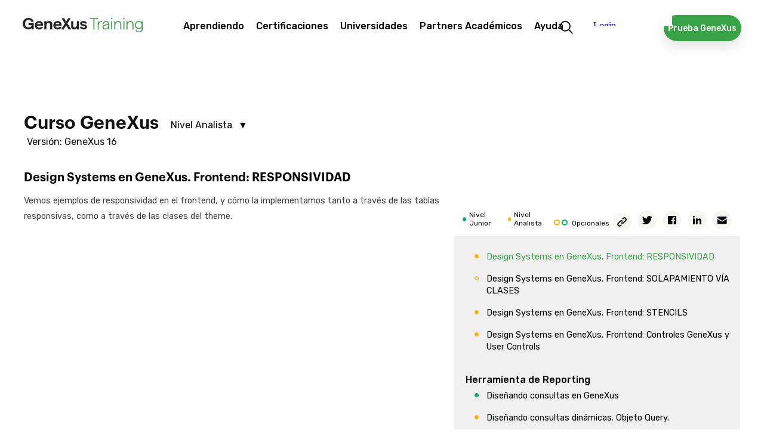

--- FILE ---
content_type: text/html; charset=utf-8
request_url: https://training.genexus.com/es/aprendiendo/cursos/genexus/curso-genexus-16-analista/design-systems-en-genexus-frontend-responsividad
body_size: 141730
content:
<!doctype html>
<html lang="es" dir="ltr">
<head>
<meta charset="UTF-8">
<title>Curso GeneXus 16 Analista - Design Systems en GeneXus. Frontend: RESPONSIVIDAD</title>
<base href="https://training.genexus.com/es/">
<link rel="stylesheet" type="text/css" href="https://training.genexus.com/css/es/1905/20251219143934/master.css?font_face">
<link rel="stylesheet" type="text/css" href="https://training.genexus.com/css/es/1926/20251219143934/page.css">
<link rel="stylesheet" type="text/css" href="https://fonts.googleapis.com/css?family=Raleway%3a600%7cStalemate%7cRubik%3a300%2c400%2c500">
<script src="https://training.genexus.com/static/gxportal.js?v=1.24" defer></script>
<script src="https://training.genexus.com/static/gxportal.editable.js?v=1.00" defer></script>
<script src="https://training.genexus.com/static/block/embedApplication.js?v=1.11" defer></script>
<!-- Google Tag Manager -->
<script>(function(w,d,s,l,i){w[l]=w[l]||[];w[l].push({'gtm.start':
new Date().getTime(),event:'gtm.js'});var f=d.getElementsByTagName(s)[0],
j=d.createElement(s),dl=l!='dataLayer'?'&l='+l:'';j.async=true;j.src=
'https://www.googletagmanager.com/gtm.js?id='+i+dl;f.parentNode.insertBefore(j,f);
})(window,document,'script','dataLayer','GTM-W958SWR');</script>
<!-- End Google Tag Manager -->
<script>
  document.cookie = "lang=;max-age=0;path=/";
  document.cookie = "lang-favorite=;max-age=0;path=/";
</script>
<script src="https://gx30-sticky-banner.netlify.app/assets/sticky-gx30.min.js" defer></script>
<script id="gxp-referrer">
   window.addEventListener('beforeunload', function() {
      document.cookie = `gxp-referrer=${location.href.replace('https:', '')};domain=.genexus.com;path=/;`;
   });
</script>
<meta name="google-site-verification" content="xEYRyddJ8dx5pv_tqawmlSTIUNvG6O7tluhombIsmsI" />
<script>
	document.addEventListener(
		'DOMContentLoaded', 
		function() {
			var scroll = document.querySelector('.scroll-area'),
				active = document.querySelector('.i-collapsible-detail.active');
			
			if (scroll && active && active.offsetTop > scroll.clientHeight) {
				scroll.scrollTo(0,active.offsetTop - 30);
			}
		},
		false
	);
</script>
<script>
	document.addEventListener(
		'DOMContentLoaded', 
		function() {
			var iframe = document.querySelector('article .body iframe');
			
			if (iframe) {
				iframe.parentElement.classList.add('video');
			}
		},
		false
	);
</script>
<meta name="viewport" content="width=device-width, initial-scale=1.0">
<link rel="icon" href="https://training.genexus.com/media/images/favicon-genexus-training.png?timestamp=20250813132357">
<meta name="description" content="Design Systems en GeneXus. Frontend: RESPONSIVIDAD. Vemos ejemplos de responsividad en el frontend, y c&oacute;mo la implementamos tanto a trav&eacute;s de las tablas responsivas, como a trav&eacute;s de las clases del theme. &nbsp;">
<meta name="robots" content="all">
<meta property="og:title" content="Curso GeneXus 16 Analista - Design Systems en GeneXus. Frontend: RESPONSIVIDAD">
<meta property="og:description" content="Design Systems en GeneXus. Frontend: RESPONSIVIDAD. Vemos ejemplos de responsividad en el frontend, y c&oacute;mo la implementamos tanto a trav&eacute;s de las tablas responsivas, como a trav&eacute;s de las clases del theme. &nbsp;">
<meta name="twitter:title" content="Curso GeneXus 16 Analista - Design Systems en GeneXus. Frontend: RESPONSIVIDAD">
<meta name="twitter:description" content="Design Systems en GeneXus. Frontend: RESPONSIVIDAD. Vemos ejemplos de responsividad en el frontend, y c&oacute;mo la implementamos tanto a trav&eacute;s de las tablas responsivas, como a trav&eacute;s de las clases del theme. &nbsp;">
<meta name="twitter:card" content="summary">	
<link rel="alternate" type="text/html" hreflang="en" href="https://training.genexus.com/en/learning/courses/genexus/genexus-16-course-analyst/design-systems-in-genexus-frontend-responsiveness">
<link rel="alternate" type="text/html" hreflang="pt" href="https://training.genexus.com/pt/aprendizagem/cursos/genexus/curso-genexus-16-analista/design-systems-en-genexus-frontend-responsividad">
<meta name="generator" content="GXportal (6.2.0.1)">
<script async src="https://www.googletagmanager.com/gtag/js?id=UA-3664771-17"></script>
<script>
window.dataLayer = window.dataLayer || [];
function gtag(){dataLayer.push(arguments);}
gtag('js', new Date());
gtag('config', 'UA-3664771-17');
</script>
</head><body class="page I8161">
<nav class="region I8163">
<div class="sector I23593">
<div  class="viewport">
<div class="block I23592">
</div>
</div>
</div>
<div class="sector I14512">
<div  class="viewport">
<div class="block I14511">
</div>
</div>
</div>
<div class="sector I7609">
<div  class="viewport">
<div class="component I7566">
<section class="region I7567">
<div class="sector I7601">
<div  class="viewport">
<a href="https://training.genexus.com/es/" class="block I7600" target="_self">
<img src="https://training.genexus.com/media/images/logo_newgenexus_desktop.svg?timestamp=20250116114802" class="image" width="280" height="34" alt="">
</a>
</div>
</div>
<section class="sector I7573">
<h1 class="i-toggleable i-collapsible-title sector-title" data-i-toggleable-toggle="collapsed expanded"><span class="text i-collapsible-title-text">sector_menu</span><span class="i-collapsible-status" data-text-expand="" data-text-collapse=""></span></h1>
<div  class="viewport i-collapsible-detail">
<div class="block blockNavigationMenu I7572">
<ul class="I7572-level-top">
<li id="I7572-178-9" class="level-top">
<ul class="I7572-level-child">
<li id="I7572-1-36" class="level-child">
<div class="value-wrapper">
<div class="component I10683">
<section class="region I10684">
<div class="sector I10692">
<div  class="viewport">
<div class="block blockNavigationMenu I10691">
<ul class="I10691-level-top">
<li id="I10691-207-25" class="level-top">
<ul class="I10691-level-child">
<li id="I10691-244-3" class="level-child">
<div class="value-wrapper">
<div class="component I21706">
<section class="region I21707">
<div class="sector I21709">
<div  class="viewport">
<div class="block blockNavigationMenu I21708">
<ul class="I21708-level-top">
<li id="I21708-265-4" class="level-top">
<a href="https://training.genexus.com/es/primeros-pasos-con-genexus-next-start" class="value-wrapper">
<span class="value"><span class="icon"></span><span class="text">GeneXus Next Start</span></span>
</a>
</li>
<li id="I21708-265-3" class="level-top">
<a href="https://training.genexus.com/es/primeros-pasos-con-genexus-next" class="value-wrapper">
<span class="value"><span class="icon"></span><span class="text">GeneXus Next</span></span>
</a>
</li>
<li id="I21708-265-1" class="level-top">
<a href="https://training.genexus.com/es/primeros-pasos-con-genexus-18" class="value-wrapper">
<span class="value"><span class="icon"></span><span class="text">GeneXus 18</span></span>
</a>
</li>
<li id="I21708-265-2" class="level-top">
<a href="https://training.genexus.com/es/primeros-pasos-con-genexus-bpm-suite-v18" class="value-wrapper">
<span class="value"><span class="icon"></span><span class="text">GeneXus 18 BPM Suite</span></span>
</a>
</li>
</ul>
</div>
</div>
</div>
</section>
</div>
</div>
</li>
</ul>
<div class="value-wrapper">
<span class="value"><span class="icon"></span><span class="text">Primeros pasos</span></span>
</div>
</li>
<li id="I10691-207-20" class="level-top">
<ul class="I10691-level-child">
<li id="I10691-235-1" class="level-child">
<div class="value-wrapper">
<div class="component I21596">
<section class="region I21597">
<div class="sector I21600">
<div  class="viewport">
<div class="block blockNavigationMenu I21598">
<ul class="I21598-level-top">
<li id="I21598-245-9" class="level-top">
<ul class="I21598-level-child">
<li id="I21598-259-1" class="level-child">
<div class="value-wrapper">
<div class="component I21672">
<section class="region I21673">
<div class="sector I21675">
<div  class="viewport">
<div class="block blockNavigationMenu I21674">
<ul class="I21674-level-top">
<li id="I21674-246-2" class="level-top">
<a href="https://wiki.genexus.com/commwiki/servlet/wiki?46870" class="value-wrapper" target="_blank">
<span class="value"><span class="icon"></span><span class="text">Para Diseñadores</span></span>
</a>
</li>
<li id="I21674-246-3" class="level-top">
<a href="https://training.genexus.com/es/aprendiendo/cursos/genexus/v18/frontend/~26639/apuntes-sobre-este-curso-presentacion-y-alcance" class="value-wrapper">
<span class="value"><span class="icon"></span><span class="text">Para Desarrolladores Frontend</span></span>
</a>
</li>
</ul>
</div>
</div>
</div>
</section>
</div>
</div>
</li>
</ul>
<div class="value-wrapper">
<span class="value"><span class="icon"></span><span class="text">Diseño UX/UI</span></span>
</div>
</li>
<li id="I21598-245-6" class="level-top">
<ul class="I21598-level-child">
<li id="I21598-253-2" class="level-child">
<div class="value-wrapper">
<div class="component I21612">
<section class="region I21613">
<div class="sector I21616">
<div  class="viewport">
<div class="block blockNavigationMenu I21614">
<ul class="I21614-level-top">
<li id="I21614-247-16" class="level-top">
<a href="https://training.genexus.com/es/aprendiendo/cursos/genexus/v18/core" class="value-wrapper">
<span class="value"><span class="icon"></span><span class="text">GeneXus Core</span></span>
</a>
</li>
<li id="I21614-247-17" class="level-top">
<a href="https://training.genexus.com/es/aprendiendo/cursos/genexus/v18/advanced" class="value-wrapper">
<span class="value"><span class="icon"></span><span class="text">GeneXus Advanced</span></span>
</a>
</li>
<li id="I21614-247-18" class="level-top">
<a href="https://training.genexus.com/es/aprendiendo/cursos/genexus/v17/proficiency" class="value-wrapper">
<span class="value"><span class="icon"></span><span class="text">GeneXus Proficiency</span></span>
</a>
</li>
<li id="I21614-247-19" class="level-top">
<a href="https://training.genexus.com/es/aprendiendo/cursos/genexus-for-mobile/v18/curso-genexus-for-mobile-v18" class="value-wrapper">
<span class="value"><span class="icon"></span><span class="text">GeneXus for Mobile</span></span>
</a>
</li>
<li id="I21614-247-20" class="level-top">
<a href="https://training.genexus.com/es/aprendiendo/cursos/genexus/v18/angular" class="value-wrapper">
<span class="value"><span class="icon"></span><span class="text">GeneXus for Angular</span></span>
</a>
</li>
<li id="I21614-247-26" class="level-top">
<a href="https://training.genexus.com/es/aprendiendo/cursos/sap/v18/genexus-para-sistemas-sap" class="value-wrapper">
<span class="value"><span class="icon"></span><span class="text">GeneXus for SAP Systems</span></span>
</a>
</li>
<li id="I21614-247-4" class="level-top">
<a href="https://training.genexus.com/es/aprendiendo/cursos/genexus/v18/backend-development" class="value-wrapper">
<span class="value"><span class="icon"></span><span class="text">Desarrollo Backend</span></span>
</a>
</li>
<li id="I21614-247-5" class="level-top">
<a href="https://training.genexus.com/es/aprendiendo/cursos/genexus/v18/frontend/~26639/apuntes-sobre-este-curso-presentacion-y-alcance" class="value-wrapper">
<span class="value"><span class="icon"></span><span class="text">Desarrollo Frontend</span></span>
</a>
</li>
<li id="I21614-247-23" class="level-top">
<a href="https://training.genexus.com/es/aprendiendo/cursos/genexus/v17/team-development" class="value-wrapper">
<span class="value"><span class="icon"></span><span class="text">Desarrollo en equipo</span></span>
</a>
</li>
<li id="I21614-247-24" class="level-top">
<a href="https://training.genexus.com/es/aprendiendo/cursos/genexus/v17/versionado" class="value-wrapper">
<span class="value"><span class="icon"></span><span class="text">Versionado</span></span>
</a>
</li>
<li id="I21614-247-27" class="level-top">
<a href="https://training.genexus.com/es/aprendiendo/cursos/genexus/v18/curso-videos-complementarios" class="value-wrapper">
<span class="value"><span class="icon"></span><span class="text">Evolución de una aplicación</span></span>
</a>
</li>
<li id="I21614-247-25" class="level-top">
<a href="https://training.genexus.com/es/aprendiendo/cursos/genexus/buenas-practicas-de-desarrollando-con-genexus" class="value-wrapper">
<span class="value"><span class="icon"></span><span class="text">Buenas prácticas</span></span>
</a>
</li>
</ul>
</div>
</div>
</div>
</section>
</div>
</div>
</li>
</ul>
<div class="value-wrapper">
<span class="value"><span class="icon"></span><span class="text">Desarrollo</span></span>
</div>
</li>
<li id="I21598-245-11" class="level-top">
<ul class="I21598-level-child">
<li id="I21598-264-1" class="level-child">
<div class="value-wrapper">
<div class="component I21694">
<section class="region I21695">
<div class="sector I21697">
<div  class="viewport">
<div class="block blockNavigationMenu I21696">
<ul class="I21696-level-top">
<li id="I21696-251-1" class="level-top">
<a href="https://training.genexus.com/es/aprendiendo/cursos/genexus/v18/gam-introduction" class="value-wrapper">
<span class="value"><span class="icon"></span><span class="text">GAM - Introduction</span></span>
</a>
</li>
<li id="I21696-251-4" class="level-top">
<a href="https://training.genexus.com/es/aprendiendo/cursos/genexus/v18/gam-advanced" class="value-wrapper">
<span class="value"><span class="icon"></span><span class="text">GAM - Advanced</span></span>
</a>
</li>
<li id="I21696-251-2" class="level-top">
<a href="https://training.genexus.com/es/aprendiendo/cursos/seguridad/curso-seguridad-en-aplicaciones-web" class="value-wrapper">
<span class="value"><span class="icon"></span><span class="text">Seguridad en aplicaciones Web</span></span>
</a>
</li>
<li id="I21696-251-3" class="level-top">
<a href="https://training.genexus.com/es/aprendiendo/cursos/seguridad/curso-seguridad-en-aplicaciones-moviles" class="value-wrapper">
<span class="value"><span class="icon"></span><span class="text">Seguridad en aplicaciones Mobile</span></span>
</a>
</li>
</ul>
</div>
</div>
</div>
</section>
</div>
</div>
</li>
</ul>
<div class="value-wrapper">
<span class="value"><span class="icon"></span><span class="text">Seguridad</span></span>
</div>
</li>
<li id="I21598-245-12" class="level-top">
<a href="https://training.genexus.com/es/aprendiendo/cursos/gxtest/testing-con-genexus" class="value-wrapper">
<span class="value"><span class="icon"></span><span class="text">Testing</span></span>
</a>
</li>
<li id="I21598-245-13" class="level-top">
<a href="https://training.genexus.com/es/aprendiendo/cursos/genexus/v17/deployment" class="value-wrapper">
<span class="value"><span class="icon"></span><span class="text">Deployment</span></span>
</a>
</li>
<li id="I21598-245-14" class="level-top">
<a href="https://training.genexus.com/es/aprendiendo/cursos/genexus/v17/devops" class="value-wrapper">
<span class="value"><span class="icon"></span><span class="text">Automated DevOps</span></span>
</a>
</li>
<li id="I21598-245-8" class="level-top">
<ul class="I21598-level-child">
<li id="I21598-257-1" class="level-child">
<div class="value-wrapper">
<div class="component I21628">
<section class="region I21629">
<div class="sector I21631">
<div  class="viewport">
<div class="block blockNavigationMenu I21630">
<ul class="I21630-level-top">
<li id="I21630-256-6" class="level-top">
<a href="https://training.genexus.com/es/aprendiendo/cursos/bpm/v18/genexus-bpm-suite" class="value-wrapper">
<span class="value"><span class="icon"></span><span class="text">GeneXus BPM Suite</span></span>
</a>
</li>
<li id="I21630-256-2" class="level-top">
<a href="https://training.genexus.com/es/aprendiendo/cursos/genexus-server/genexus-server-18" class="value-wrapper">
<span class="value"><span class="icon"></span><span class="text">GeneXus Server</span></span>
</a>
</li>
<li id="I21630-256-3" class="level-top">
<a href="https://training.genexus.com/es/aprendiendo/cursos/reporting/curso-gxquery-40" class="value-wrapper">
<span class="value"><span class="icon"></span><span class="text">GeneXus Query</span></span>
</a>
</li>
<li id="I21630-256-4" class="level-top">
<a href="https://training.genexus.com/es/aprendiendo/cursos/gxtest/testing-con-genexus" class="value-wrapper">
<span class="value"><span class="icon"></span><span class="text">Testing</span></span>
</a>
</li>
<li id="I21630-256-10" class="level-top">
<ul class="I21630-level-child">
<li id="I21630-274-1" class="level-child">
<div class="value-wrapper">
<div class="component I25589">
<section class="region I25590">
<div class="sector I25592">
<div  class="viewport">
<div class="block blockNavigationMenu I25591">
<ul class="I25591-level-top">
<li id="I25591-275-1" class="level-top">
<a href="https://training.genexus.com/es/aprendiendo/cursos/genexus/v18/gam-introduction" class="value-wrapper">
<span class="value"><span class="icon"></span><span class="text">GAM Introduction</span></span>
</a>
</li>
<li id="I25591-275-2" class="level-top">
<a href="https://training.genexus.com/es/aprendiendo/cursos/genexus/v18/gam-advanced" class="value-wrapper">
<span class="value"><span class="icon"></span><span class="text">GAM Advanced</span></span>
</a>
</li>
</ul>
</div>
</div>
</div>
</section>
</div>
</div>
</li>
</ul>
<div class="value-wrapper">
<span class="value"><span class="icon"></span><span class="text">GAM</span></span>
</div>
</li>
<li id="I21630-256-8" class="level-top">
<ul class="I21630-level-child">
<li id="I21630-270-1" class="level-child">
<div class="value-wrapper">
<div class="component I21620">
<section class="region I21621">
<div class="sector I21624">
<div  class="viewport">
<div class="block blockNavigationMenu I21622">
<ul class="I21622-level-top">
<li id="I21622-242-1" class="level-top">
<a href="https://training.genexus.com/es/aprendiendo/cursos/inteligencia-artificial/ai-business-translator" class="value-wrapper">
<span class="value"><span class="icon"></span><span class="text">Introducción a Inteligencia Artificial (IA)</span></span>
</a>
</li>
<li id="I21622-242-2" class="level-top">
<a href="https://training.genexus.com/es/aprendiendo/video/inteligencia-artificial-en-genexus-introduccion-v17" class="value-wrapper">
<span class="value"><span class="icon"></span><span class="text">IA con GeneXus - Introducción</span></span>
</a>
</li>
</ul>
</div>
</div>
</div>
</section>
</div>
</div>
</li>
</ul>
<div class="value-wrapper">
<span class="value"><span class="icon"></span><span class="text">Inteligencia Artificial</span></span>
</div>
</li>
<li id="I21630-256-7" class="level-top">
<ul class="I21630-level-child">
<li id="I21630-269-1" class="level-child">
<div class="value-wrapper">
<div class="component I21935">
<section class="region I21936">
<div class="sector I21938">
<div  class="viewport">
<div class="block blockNavigationMenu I21937">
<ul class="I21937-level-top">
<li id="I21937-266-1" class="level-top">
<a href="https://training.genexus.com/es/aprendiendo/video/Chatbots. Introducción" class="value-wrapper">
<span class="value"><span class="icon"></span><span class="text">Chatbots - Introducción</span></span>
</a>
</li>
<li id="I21937-266-2" class="level-top">
<a href="https://training.genexus.com/es/aprendiendo/video/chatbots-con-genexus-17-6104789" class="value-wrapper">
<span class="value"><span class="icon"></span><span class="text">Chatbots con GeneXus</span></span>
</a>
</li>
</ul>
</div>
</div>
</div>
</section>
</div>
</div>
</li>
</ul>
<div class="value-wrapper">
<span class="value"><span class="icon"></span><span class="text">Chatbots</span></span>
</div>
</li>
</ul>
</div>
</div>
</div>
</section>
</div>
</div>
</li>
</ul>
<div class="value-wrapper">
<span class="value"><span class="icon"></span><span class="text">Otros Productos</span></span>
</div>
</li>
<li id="I21598-245-10" class="level-top">
<ul class="I21598-level-child">
<li id="I21598-260-1" class="level-child">
<div class="value-wrapper">
<div class="component I21636">
<section class="region I21637">
<div class="sector I21639">
<div  class="viewport">
<div class="block blockNavigationMenu I21638">
<ul class="I21638-level-top">
<li id="I21638-213-8" class="level-top">
<a href="https://training.genexus.com/es/aprendiendo/cursos/actualizacion/actualizacion-a-genexus-v17-a-v18" class="value-wrapper">
<span class="value"><span class="icon"></span><span class="text">¿Qué hay de nuevo en GeneXus 18?</span></span>
</a>
</li>
<li id="I21638-213-4" class="level-top">
<a href="https://training.genexus.com/es/aprendiendo/cursos/actualizacion/actualizacion-a-genexus-v16-a-v17/~16075/genexus-17" class="value-wrapper">
<span class="value"><span class="icon"></span><span class="text">Actualización desde la versión 16 a la 17</span></span>
</a>
</li>
<li id="I21638-213-7" class="level-top">
<a href="https://training.genexus.com/es/aprendiendo/cursos/actualizacion/actualizacion-a-genexus-de-version-15-a-la-version-17" class="value-wrapper">
<span class="value"><span class="icon"></span><span class="text">Actualización desde la versión 15 a la 17</span></span>
</a>
</li>
<li id="I21638-213-1" class="level-top">
<a href="https://training.genexus.com/es/aprendiendo/cursos/actualizacion/actualizacion-a-genexus-v15-a-v16/overview-de-la-version" class="value-wrapper">
<span class="value"><span class="icon"></span><span class="text">Actualización desde la versión 15 a la 16</span></span>
</a>
</li>
<li id="I21638-213-6" class="level-top">
<a href="https://training.genexus.com/es/aprendiendo/cursos/actualizacion/legacy" class="value-wrapper">
<span class="value"><span class="icon"></span><span class="text">Versiones anteriores</span></span>
</a>
</li>
</ul>
</div>
</div>
</div>
</section>
</div>
</div>
</li>
</ul>
<div class="value-wrapper">
<span class="value"><span class="icon"></span><span class="text">Actualización</span></span>
</div>
</li>
<li id="I21598-245-15" class="level-top">
<a href="https://docs.globant.ai/es/wiki?1442," class="value-wrapper" target="_blank">
<span class="value"><span class="icon"></span><span class="text">Enterprise AI</span></span>
</a>
</li>
<li id="I21598-245-18" class="level-top">
<ul class="I21598-level-child">
<li id="I21598-281-1" class="level-child">
<a href="https://training.genexus.com/es/aprendiendo/cursos/genexus-for-mobile/v18/curso-genexus-for-mobile-v18" class="value-wrapper">
<span class="value"><span class="icon"></span><span class="text">GeneXus for Mobile</span></span>
</a>
</li>
<li id="I21598-281-2" class="level-child">
<a href="https://wiki.genexus.com/commwiki/wiki?50899" class="value-wrapper" target="_blank">
<span class="value"><span class="icon"></span><span class="text">Desarrollo de Super Apps</span></span>
</a>
</li>
</ul>
<div class="value-wrapper">
<span class="value"><span class="icon"></span><span class="text">Super Apps con GeneXus</span></span>
</div>
</li>
<li id="I21598-245-19" class="level-top">
<ul class="I21598-level-child">
<li id="I21598-280-1" class="level-child">
<a href="https://training.genexus.com/es/aprendiendo/cursos/genexus-for-mobile/v18/curso-genexus-for-mobile-v18" class="value-wrapper">
<span class="value"><span class="icon"></span><span class="text">GeneXus for Mobile</span></span>
</a>
</li>
<li id="I21598-280-2" class="level-child">
<a href="https://wiki.genexus.com/commwiki/wiki?51289" class="value-wrapper" target="_blank">
<span class="value"><span class="icon"></span><span class="text">Desarrollo de Mini Apps</span></span>
</a>
</li>
</ul>
<div class="value-wrapper">
<span class="value"><span class="icon"></span><span class="text">Mini Apps con GeneXus</span></span>
</div>
</li>
</ul>
</div>
</div>
</div>
<div class="sector I21601">
<div  class="viewport">
<a href="https://training.genexus.com/es/aprendiendo/cursos" class="button block I21599">
<span class="icon"></span>
<span class="text">Encuentra tu curso ideal</span>
</a>
</div>
</div>
</section>
</div>
</div>
</li>
</ul>
<a href="https://training.genexus.com/es/aprendiendo/cursos" class="value-wrapper">
<span class="value"><span class="icon"></span><span class="text">Cursos / Tutoriales</span></span>
</a>
</li>
<li id="I10691-207-21" class="level-top">
<a href="https://training.genexus.com/es/aprender/calendario-cursos" class="value-wrapper">
<span class="value"><span class="icon"></span><span class="text">Calendario</span></span>
</a>
</li>
<li id="I10691-207-22" class="level-top">
<a href="https://training.genexus.com/es/pasantias" class="value-wrapper">
<span class="value"><span class="icon"></span><span class="text">Pasantías</span></span>
</a>
</li>
</ul>
</div>
</div>
</div>
<div class="sector I10819">
<div  class="viewport">
<div class="block blockNavigationMenu I10818">
<ul class="I10818-level-top">
<li id="I10818-220-6" class="level-top">
<a href="https://training.genexus.com/es/" class="value-wrapper">
<span class="value"><span class="icon"></span><span class="text">¡Inicia tu ruta de aprendizaje!</span></span>
</a>
</li>
<li id="I10818-220-1" class="level-top">
<a href="https://training.genexus.com/es/" class="value-wrapper">
<span class="value"><span class="icon"></span><span class="text">¿Qué quieres aprender hoy?</span></span>
</a>
</li>
<li id="I10818-220-2" class="level-top">
<a href="https://training.genexus.com/es/calendar" class="value-wrapper">
<span class="value"><span class="icon"></span><span class="text">Aprende en línea y con tutor</span></span>
</a>
</li>
<li id="I10818-220-4" class="level-top">
<a href="https://training.genexus.com/es/pasantias" class="value-wrapper">
<span class="value"><span class="icon"></span><span class="text">Gana experiencia trabajando</span></span>
</a>
</li>
</ul>
</div>
</div>
</div>
</section>
</div>
</div>
</li>
</ul>
<div class="value-wrapper">
<span class="value"><span class="icon"></span><span class="text">Aprendiendo</span></span>
</div>
</li>
<li id="I7572-178-11" class="level-top">
<ul class="I7572-level-child">
<li id="I7572-222-1" class="level-child">
<div class="value-wrapper">
<div class="component I12500">
<section class="region I12501">
<div class="sector I12504">
<div  class="viewport">
<div class="block blockNavigationMenu I12502">
<ul class="I12502-level-top">
<li id="I12502-200-5" class="level-top">
<a href="https://training.genexus.com/es/aprender/carrera-genexus" class="value-wrapper">
<span class="value"><span class="icon"></span><span class="text">Carrera GeneXus</span></span>
</a>
</li>
<li id="I12502-200-1" class="level-top">
<a href="https://training.genexus.com/es/aprender/certificaciones" class="value-wrapper">
<span class="value"><span class="icon"></span><span class="text">¿Qué son las certificaciones?</span></span>
</a>
</li>
<li id="I12502-200-4" class="level-top">
<a href="https://training.genexus.com/es/aprender/calendario-examenes" class="value-wrapper">
<span class="value"><span class="icon"></span><span class="text">Calendario</span></span>
</a>
</li>
<li id="I12502-200-2" class="level-top">
<a href="https://training.genexus.com/es/aprender/tecnicos-certificados" class="value-wrapper">
<span class="value"><span class="icon"></span><span class="text">Técnicos certificados</span></span>
</a>
</li>
</ul>
</div>
</div>
</div>
<div class="sector I12505">
<div  class="viewport">
<div class="block blockNavigationMenu I12503">
<ul class="I12503-level-top">
<li id="I12503-221-9" class="level-top">
<a href="https://training.genexus.com/es/aprender/carrera-genexus" class="value-wrapper">
<span class="value"><span class="icon"></span><span class="text">Aprende GeneXus y potencia tu carrera en el mundo de la tecnología.</span></span>
</a>
</li>
<li id="I12503-221-1" class="level-top">
<a href="https://training.genexus.com/es/aprender/certificaciones" class="value-wrapper">
<span class="value"><span class="icon"></span><span class="text">Descubre todas nuestras certificaciones</span></span>
</a>
</li>
<li id="I12503-221-7" class="level-top">
<a href="https://training.genexus.com/es/aprender/calendario-examenes" class="value-wrapper">
<span class="value"><span class="icon"></span><span class="text">Descubre las fechas disponibles</span></span>
</a>
</li>
</ul>
</div>
</div>
</div>
</section>
</div>
</div>
</li>
</ul>
<div class="value-wrapper">
<span class="value"><span class="icon"></span><span class="text">Certificaciones</span></span>
</div>
</li>
<li id="I7572-178-12" class="level-top">
<a href="https://training.genexus.com/es/socios-academicos/programa-university-online" class="value-wrapper">
<span class="value"><span class="icon"></span><span class="text">Universidades</span></span>
</a>
</li>
<li id="I7572-178-2" class="level-top">
<a href="https://training.genexus.com/es/socios-academicos/socios-academicos" class="value-wrapper">
<span class="value"><span class="icon"></span><span class="text">Partners Académicos</span></span>
</a>
</li>
<li id="I7572-178-13" class="level-top">
<ul class="I7572-level-child">
<li id="I7572-240-1" class="level-child">
<div class="value-wrapper">
<div class="component I14840">
<section class="region I14841">
<div class="sector I14847">
<div  class="viewport">
<div class="block blockNavigationMenu I14846">
<ul class="I14846-level-top">
<li id="I14846-238-3" class="level-top">
<ul class="I14846-level-child">
<li id="I14846-278-1" class="level-child">
<div class="value-wrapper">
<div class="component I27215">
<section class="region I27216">
<div class="sector I27218">
<div  class="viewport">
<div class="block blockNavigationMenu I27217">
<ul class="I27217-level-top">
<li id="I27217-277-1" class="level-top">
<a href="https://training.genexus.com/es/faqs" class="value-wrapper">
<span class="value"><span class="icon"></span><span class="text">Generales</span></span>
</a>
</li>
<li id="I27217-277-2" class="level-top">
<a href="https://training.genexus.com/es/aprendiendo/cursos/genexus/faqs-instalacion-y-ejecucion" class="value-wrapper">
<span class="value"><span class="icon"></span><span class="text">Instalación y Ejecución</span></span>
</a>
</li>
</ul>
</div>
</div>
</div>
</section>
</div>
</div>
</li>
</ul>
<div class="value-wrapper">
<span class="value"><span class="icon"></span><span class="text">FAQ</span></span>
</div>
</li>
<li id="I14846-238-1" class="level-top">
<a href="https://training.genexus.com/es/contacto" class="value-wrapper">
<span class="value"><span class="icon"></span><span class="text">Contacto</span></span>
</a>
</li>
</ul>
</div>
</div>
</div>
<div class="sector I14849">
<div  class="viewport">
<div class="block blockNavigationMenu I14848">
<ul class="I14848-level-top">
<li id="I14848-239-1" class="level-top">
<a href="https://training.genexus.com/es/contacto" class="value-wrapper">
<span class="value"><span class="icon"></span><span class="text">Comunícate con nosotros a través de nuestro formulario.</span></span>
</a>
</li>
<li id="I14848-239-2" class="level-top">
<a href="https://training.genexus.com/es/faqs" class="value-wrapper">
<span class="value"><span class="icon"></span><span class="text">Consulta todos nuestras preguntas frecuentes.</span></span>
</a>
</li>
</ul>
</div>
</div>
</div>
</section>
</div>
</div>
</li>
</ul>
<div class="value-wrapper">
<span class="value"><span class="icon"></span><span class="text">Ayuda</span></span>
</div>
</li>
</ul>
</div>
</div>
</section>
<div class="sector I12061">
<div  class="viewport">
<a href="https://training.genexus.com/es/resultados-busqueda" class="block I12060">
<img src="https://training.genexus.com/media/images/search-1.png?timestamp=20190731182610" class="image" width="44" height="44" alt="">
</a>
</div>
</div>
<div class="sector I12703">
<div  class="viewport">
<a href="https://training.genexus.com/es/descargar-genexus-trial" class="button block I12702">
<span class="icon"></span>
<span class="text">Prueba GeneXus</span>
</a>
</div>
</div>
<div class="sector I24471" id="login-component-2">
<div  class="viewport">
<iframe class="block I24470" src="https://trainingapps.genexus.com/frontend.usermenu.aspx" name="FPS-167-2176-14" scrolling="no" data-uc data-uc-title-mask="Curso Globant Enterprise AI" data-uc-origins="https://accounts.genexus.com,https://www5.genexusnet.com,https://www5.genexus.com,https://accountstest.genexus.com,https://172.16.2.134,https://preprod.trainingapps.genexus.com/,https://trainingapps.genexus.com/" data-uc-preloads="'ID_4769':'https://training.genexus.com/es/contacto'"></iframe>

</div>
</div>
<section class="sector I14335">
<h1 class="i-toggleable i-collapsible-title sector-title" data-i-toggleable-toggle="collapsed expanded"><span class="text i-collapsible-title-text">sector_menutablet</span><span class="i-collapsible-status" data-text-expand="" data-text-collapse=""></span></h1>
<div  class="viewport i-collapsible-detail">
<div class="block blockNavigationMenu I14334">
<ul class="I14334-level-top">
<li id="I14334-224-11" class="level-top">
<ul class="I14334-level-child">
<li id="I14334-227-1" class="level-child">
<div class="value-wrapper">
<div class="component I12500">
<section class="region I12501">
<div class="sector I12504">
<div  class="viewport">
<div class="block blockNavigationMenu I12502">
<ul class="I12502-level-top">
<li id="I12502-200-5" class="level-top">
<a href="https://training.genexus.com/es/aprender/carrera-genexus" class="value-wrapper">
<span class="value"><span class="icon"></span><span class="text">Carrera GeneXus</span></span>
</a>
</li>
<li id="I12502-200-1" class="level-top">
<a href="https://training.genexus.com/es/aprender/certificaciones" class="value-wrapper">
<span class="value"><span class="icon"></span><span class="text">¿Qué son las certificaciones?</span></span>
</a>
</li>
<li id="I12502-200-4" class="level-top">
<a href="https://training.genexus.com/es/aprender/calendario-examenes" class="value-wrapper">
<span class="value"><span class="icon"></span><span class="text">Calendario</span></span>
</a>
</li>
<li id="I12502-200-2" class="level-top">
<a href="https://training.genexus.com/es/aprender/tecnicos-certificados" class="value-wrapper">
<span class="value"><span class="icon"></span><span class="text">Técnicos certificados</span></span>
</a>
</li>
</ul>
</div>
</div>
</div>
<div class="sector I12505">
<div  class="viewport">
<div class="block blockNavigationMenu I12503">
<ul class="I12503-level-top">
<li id="I12503-221-9" class="level-top">
<a href="https://training.genexus.com/es/aprender/carrera-genexus" class="value-wrapper">
<span class="value"><span class="icon"></span><span class="text">Aprende GeneXus y potencia tu carrera en el mundo de la tecnología.</span></span>
</a>
</li>
<li id="I12503-221-1" class="level-top">
<a href="https://training.genexus.com/es/aprender/certificaciones" class="value-wrapper">
<span class="value"><span class="icon"></span><span class="text">Descubre todas nuestras certificaciones</span></span>
</a>
</li>
<li id="I12503-221-7" class="level-top">
<a href="https://training.genexus.com/es/aprender/calendario-examenes" class="value-wrapper">
<span class="value"><span class="icon"></span><span class="text">Descubre las fechas disponibles</span></span>
</a>
</li>
</ul>
</div>
</div>
</div>
</section>
</div>
</div>
</li>
</ul>
<div class="value-wrapper">
<span class="value"><span class="icon"></span><span class="text">Certificaciones</span></span>
</div>
</li>
<li id="I14334-224-15" class="level-top">
<ul class="I14334-level-child">
<li id="I14334-124-3" class="level-child">
<div class="value-wrapper">
<div class="component I14338">
<section class="region I14339">
<div class="sector I14342">
<div  class="viewport">
<div class="block blockNavigationMenu I14340">
<ul class="I14340-level-top">
<li id="I14340-228-3" class="level-top">
<a href="https://training.genexus.com/es/socios-academicos/socios-academicos" class="value-wrapper">
<span class="value"><span class="icon"></span><span class="text">Socios Académicos</span></span>
</a>
</li>
<li id="I14340-228-2" class="level-top">
<a href="https://training.genexus.com/es/contacto" class="value-wrapper">
<span class="value"><span class="icon"></span><span class="text">Contacto</span></span>
</a>
</li>
<li id="I14340-228-1" class="level-top">
<a href="https://training.genexus.com/es/faqs" class="value-wrapper">
<span class="value"><span class="icon"></span><span class="text">FAQ</span></span>
</a>
</li>
</ul>
</div>
</div>
</div>
<div class="sector I14343">
<div  class="viewport">
<div class="block blockNavigationMenu I14341">
<ul class="I14341-level-top">
<li id="I14341-229-3" class="level-top">
<a href="https://training.genexus.com/es/socios-academicos/socios-academicos" class="value-wrapper">
<span class="value"><span class="icon"></span><span class="text">Conoce todos los socios académicos</span></span>
</a>
</li>
<li id="I14341-229-2" class="level-top">
<a href="https://training.genexus.com/es/contacto" class="value-wrapper">
<span class="value"><span class="icon"></span><span class="text">Haz la pregunta que quieras</span></span>
</a>
</li>
<li id="I14341-229-1" class="level-top">
<a href="https://training.genexus.com/es/faqs" class="value-wrapper">
<span class="value"><span class="icon"></span><span class="text">Consulta las preguntas frecuentes</span></span>
</a>
</li>
</ul>
</div>
</div>
</div>
</section>
</div>
</div>
</li>
</ul>
<div class="value-wrapper">
<span class="value"><span class="icon"></span><span class="text">Ver más</span></span>
</div>
</li>
</ul>
</div>
</div>
</section>
<div class="sector I18389">
<div  class="viewport">
<img src="https://training.genexus.com/media/images/logo_newgenexus_responsive.svg?timestamp=20250116114801" class="image block I18388" width="100" height="49" alt="">
</div>
</div>
</section>
</div>
</div>
</div>
<div class="sector I25828">
<div  class="viewport">
<div class="block I25827">
</div>
</div>
</div>
<div class="sector I26133">
<div  class="viewport">
<div class="block I26132">
</div>
</div>
</div>
<div class="sector I26411">
<div  class="viewport">
<div class="block I26410">
<meta name="google-site-verification" content="xEYRyddJ8dx5pv_tqawmlSTIUNvG6O7tluhombIsmsI" />
</div>
</div>
</div>
</nav>
<main class="region I8164">
<div class="group-sectors I8186">
<section class="sector I8199">
<h1 class="sector-title"><span class="text">Versión: GeneXus 16</span></h1>
<div  class="viewport">
<span class="block I8173">
Curso GeneXus
</span>
</div>
</section>
<section class="sector I8200">
<h1 class="i-toggleable i-collapsible-title sector-title" data-i-toggleable-toggle="collapsed expanded"><span class="text i-collapsible-title-text">Nivel Analista</span><span class="i-collapsible-status" data-text-expand="▼" data-text-collapse="▼"></span></h1>
<div  class="viewport i-collapsible-detail">
<div class="component I8152">
<section class="region I8153">
<div class="sector I8155">
<div  class="viewport">
<div class="block blockNavigationMenu I8154">
<ul class="I8154-level-top">
<li id="I8154-196-1" class="level-top active">
<a href="https://training.genexus.com/es/aprendiendo/cursos/genexus/curso-genexus-16-analista" class="value-wrapper">
<span class="value"><span class="icon"></span><span class="text">Nivel Analista</span></span>
</a>
</li>
<li id="I8154-196-2" class="level-top">
<a href="https://training.genexus.com/es/aprendiendo/cursos/genexus/curso-genexus-junior-16" class="value-wrapper">
<span class="value"><span class="icon"></span><span class="text">Nivel Junior</span></span>
</a>
</li>
</ul>
</div>
</div>
</div>
</section>
</div>
</div>
</section>
</div>
<div class="sector I8187">
<div  class="viewport">
<article class="block I8172">
<header>
<h1 class="title">
Design Systems en GeneXus. Frontend: RESPONSIVIDAD
</h1>
<p class="abstract">
Vemos ejemplos de responsividad en el frontend, y c&oacute;mo la implementamos tanto a trav&eacute;s de las tablas responsivas, como a trav&eacute;s de las clases del theme. &nbsp;
</p>
</header>

	

</article>
</div>
</div>
<div class="group-sectors I12019">
<section class="sector I12013">
<h1 class="sector-title"><span class="text">Nivel Junior</span></h1>
<div  class="viewport">

</div>
</section>
<section class="sector I12030">
<h1 class="sector-title"><span class="text">Nivel Analista</span></h1>
<div  class="viewport">

</div>
</section>
<section class="sector I12017">
<h1 class="sector-title"><span class="text">Opcionales</span></h1>
<div  class="viewport">

</div>
</section>
<div class="sector I12575">
<div  class="viewport">
<ul  class="block share I12574">
<li class="permalink">
<a href="https://training.genexus.com/es/aprendiendo/cursos/genexus/curso-genexus-16-analista/design-systems-en-genexus-frontend-responsividad?p=5513" class="permalink-button" target="_blank" rel="nofollow">
<span class="icon"></span>
<span class="text">Copiar Permalink</span>
</a>
</li>
<li class="twitter">
<a href="https://twitter.com/share?source=tweetbutton&url=https://training.genexus.com/es/aprendiendo/cursos/genexus/curso-genexus-16-analista/design-systems-en-genexus-frontend-responsividad" class="i-window-open twitter-button" target="_blank" rel="nofollow">
<span class="icon"></span>
<span class="text">Twitter</span>
</a>
</li>
<li class="facebook">
<a href="https://www.facebook.com/sharer.php?u=https://training.genexus.com/es/aprendiendo/cursos/genexus/curso-genexus-16-analista/design-systems-en-genexus-frontend-responsividad" class="i-window-open facebook-button" target="_blank" rel="nofollow">
<span class="icon"></span>
<span class="text">Facebook</span>
</a>
</li>
<li class="linkedin">
<a href="http://www.linkedin.com/shareArticle?mini=true&url=https://training.genexus.com/es/aprendiendo/cursos/genexus/curso-genexus-16-analista/design-systems-en-genexus-frontend-responsividad" class="i-window-open linkedin-button" target="_blank" rel="nofollow">
<span class="icon"></span>
<span class="text">Linkedin</span>
</a>
</li>
<li class="email">
<a href="mailto:?Subject=https://training.genexus.com/es/aprendiendo/cursos/genexus/curso-genexus-16-analista/design-systems-en-genexus-frontend-responsividad" class="email-button" target="_blank" rel="nofollow">
<span class="icon"></span>
<span class="text">Email</span>
</a>
</li>
</ul>
</div>
</div>
</div>
<div class="group-sectors I8184">
<div class="sector I8195">
<div  class="viewport">
<article class="block I8174">
<div class="body">
Cuarto video de la serie que estudia el design system para el frontend. En el siguiente se estudiar&aacute; un ejemplo de uso de las clases para conseguir un solapamiento de controles.&nbsp;<br />
<br />
<iframe allow="accelerometer; autoplay; encrypted-media; gyroscope; picture-in-picture" allowfullscreen="" frameborder="0" height="420" src="https://www.youtube.com/embed/vCDC02gLtwo" width="740"></iframe><br />
<br />
Vea <a href="pageredirect.aspx?0,1354" target="_blank">aqu&iacute;</a> la transcripci&oacute;n en pdf del video.<br />
<br />
En <a href="http://samples.genexusserver.com/v16">http://samples.genexusserver.com/v16</a> encontrar&aacute; la KB de nombre TravelAgency_GX16Course que contiene el estado de la KB tras filmar todos los videos hasta Reporting. Puede descarg&aacute;rsela (haciendo File &gt; New &gt; Knowledge Base from GeneXus Server) y visualizar c&oacute;mo se fueron resolviendo los requerimientos.
</div>
	

</article>
</div>
</div>
<section class="sector I11476" id="materiales-ana">
<h1 class="i-toggleable i-collapsible-title sector-title" data-i-toggleable-toggle="collapsed expanded"><span class="text i-collapsible-title-text">Clases</span><span class="i-collapsible-status" data-text-expand="" data-text-collapse=""></span></h1>
<div  class="viewport i-collapsible-detail">
<div class="scroll-area">
<div class="block I11475">
<div class="toolbar" hidden>
<a href="https://training.genexus.com/webhelperhtmlgxopenpopup.aspx?172,1,11475_1926_115" class="i-gx-open-popup content-list-edition-button" target="_blank" rel="nofollow" hidden>
<span class="icon"></span>
<span class="text"></span>
</a>
</div> 
<ul class="categories">
<li>
<h2 class="i-toggleable i-collapsible-title categoryTitle" data-i-toggleable-toggle="collapsed expanded"><span class="i-collapsible-title-text">Antes de comenzar</span><span class="i-collapsible-status" data-text-expand="" data-text-collapse=""></span></h2>
<ul class="i-collapsible-detail" >
<li >
<article class="i-collapsible-detail">
<header>
<h1 class="title">
<a href="https://training.genexus.com/es/aprendiendo/cursos/genexus/curso-genexus-16-analista/dinamica-del-curso-genexus-analista-v16" target="_self">
Din&#225;mica del curso
</a>
</h1>
<img src="https://training.genexus.com/media/images/flechita.png.png?timestamp=20190531185509" class="image" width="10" height="10" alt="">
</header>

<a href="https://training.genexus.com/es/aprendiendo/cursos/genexus/curso-genexus-16-analista/dinamica-del-curso-genexus-analista-v16" target="_self">
<div class="content-seemore-button">
<span class="icon"></span>
<span class="text">Ver más</span>
</div>
</a>
	

</article>
</li>
<li >
<article class="i-collapsible-detail">
<header>
<h1 class="title">
<a href="https://training.genexus.com/es/aprendiendo/cursos/genexus/curso-de-nivelacion" target="_self">
Material de nivelaci&#243;n (Opcional)
</a>
</h1>
<img src="https://training.genexus.com/media/images/flechita.png.png?timestamp=20190531185509" class="image" width="10" height="10" alt="">
</header>

<a href="https://training.genexus.com/es/aprendiendo/cursos/genexus/curso-de-nivelacion" target="_self">
<div class="content-seemore-button">
<span class="icon"></span>
<span class="text">Ver más</span>
</div>
</a>
	

</article>
</li>	
	
</ul>
</li>		
<li>
<h2 class="i-toggleable i-collapsible-title categoryTitle" data-i-toggleable-toggle="collapsed expanded"><span class="i-collapsible-title-text">Primeros pasos</span><span class="i-collapsible-status" data-text-expand="" data-text-collapse=""></span></h2>
<ul class="i-collapsible-detail" >
<li >
<article class="i-collapsible-detail">
<header>
<h1 class="title">
<a href="https://training.genexus.com/es/aprendiendo/cursos/genexus/curso-genexus-16-analista/que-es-genexus-v16" target="_self">
&#191;Qu&#233; es GeneXus?
</a>
</h1>
<img src="https://training.genexus.com/media/images/nivel1.png?timestamp=20200102150841" class="image" width="10" height="10" alt="">
</header>

<a href="https://training.genexus.com/es/aprendiendo/cursos/genexus/curso-genexus-16-analista/que-es-genexus-v16" target="_self">
<div class="content-seemore-button">
<span class="icon"></span>
<span class="text">Ver más</span>
</div>
</a>
	

</article>
</li>
<li >
<article class="i-collapsible-detail">
<header>
<h1 class="title">
<a href="https://training.genexus.com/es/aprendiendo/cursos/genexus/curso-genexus-16-analista/demo-de-genexus" target="_self">
Demo de GeneXus
</a>
</h1>
<img src="https://training.genexus.com/media/images/nivel1.png?timestamp=20200102150841" class="image" width="10" height="10" alt="">
</header>

<a href="https://training.genexus.com/es/aprendiendo/cursos/genexus/curso-genexus-16-analista/demo-de-genexus" target="_self">
<div class="content-seemore-button">
<span class="icon"></span>
<span class="text">Ver más</span>
</div>
</a>
	

</article>
</li>
<li >
<article class="i-collapsible-detail">
<header>
<h1 class="title">
<a href="https://training.genexus.com/es/aprendiendo/cursos/genexus/curso-genexus-16-analista/introduccion-al-curso-v16" target="_self">
Introducci&#243;n al curso
</a>
</h1>
<img src="https://training.genexus.com/media/images/nivel1.png?timestamp=20200102150841" class="image" width="10" height="10" alt="">
</header>

<a href="https://training.genexus.com/es/aprendiendo/cursos/genexus/curso-genexus-16-analista/introduccion-al-curso-v16" target="_self">
<div class="content-seemore-button">
<span class="icon"></span>
<span class="text">Ver más</span>
</div>
</a>
	

</article>
</li>
<li >
<article class="i-collapsible-detail">
<header>
<h1 class="title">
<a href="https://training.genexus.com/es/aprendiendo/cursos/genexus/curso-genexus-16-analista/creacion-de-la-base-de-conocimiento-v16" target="_self">
Creaci&#243;n de la Base de Conocimiento
</a>
</h1>
<img src="https://training.genexus.com/media/images/nivel1.png?timestamp=20200102150841" class="image" width="10" height="10" alt="">
</header>

<a href="https://training.genexus.com/es/aprendiendo/cursos/genexus/curso-genexus-16-analista/creacion-de-la-base-de-conocimiento-v16" target="_self">
<div class="content-seemore-button">
<span class="icon"></span>
<span class="text">Ver más</span>
</div>
</a>
	

</article>
</li>	
	
</ul>
</li>		
<li>
<h2 class="i-toggleable i-collapsible-title categoryTitle" data-i-toggleable-toggle="collapsed expanded"><span class="i-collapsible-title-text">Transacciones</span><span class="i-collapsible-status" data-text-expand="" data-text-collapse=""></span></h2>
<ul class="i-collapsible-detail" >
<li >
<article class="i-collapsible-detail">
<header>
<h1 class="title">
<a href="https://training.genexus.com/es/aprendiendo/cursos/genexus/curso-genexus-16-analista/disenando-la-primera-transaccion-v16" target="_self">
Dise&#241;ando la primera transacci&#243;n
</a>
</h1>
<img src="https://training.genexus.com/media/images/nivel1.png?timestamp=20200102150841" class="image" width="10" height="10" alt="">
</header>

<a href="https://training.genexus.com/es/aprendiendo/cursos/genexus/curso-genexus-16-analista/disenando-la-primera-transaccion-v16" target="_self">
<div class="content-seemore-button">
<span class="icon"></span>
<span class="text">Ver más</span>
</div>
</a>
	

</article>
</li>
<li >
<article class="i-collapsible-detail">
<header>
<h1 class="title">
<a href="https://training.genexus.com/es/aprendiendo/cursos/genexus/curso-genexus-16-analista/ejecutando-la-aplicacion-por-primera-vez-v16" target="_self">
Ejecutando la aplicaci&#243;n por primera vez
</a>
</h1>
<img src="https://training.genexus.com/media/images/nivel1.png?timestamp=20200102150841" class="image" width="10" height="10" alt="">
</header>

<a href="https://training.genexus.com/es/aprendiendo/cursos/genexus/curso-genexus-16-analista/ejecutando-la-aplicacion-por-primera-vez-v16" target="_self">
<div class="content-seemore-button">
<span class="icon"></span>
<span class="text">Ver más</span>
</div>
</a>
	

</article>
</li>
<li >
<article class="i-collapsible-detail">
<header>
<h1 class="title">
<a href="https://training.genexus.com/es/aprendiendo/cursos/genexus/curso-genexus-16-analista/trabajando-con-atributos-y-dominios-v16" target="_self">
Trabajando con atributos y dominios
</a>
</h1>
<img src="https://training.genexus.com/media/images/nivel1.png?timestamp=20200102150841" class="image" width="10" height="10" alt="">
</header>

<a href="https://training.genexus.com/es/aprendiendo/cursos/genexus/curso-genexus-16-analista/trabajando-con-atributos-y-dominios-v16" target="_self">
<div class="content-seemore-button">
<span class="icon"></span>
<span class="text">Ver más</span>
</div>
</a>
	

</article>
</li>
<li >
<article class="i-collapsible-detail">
<header>
<h1 class="title">
<a href="https://training.genexus.com/es/aprendiendo/cursos/genexus/curso-genexus-16-analista/definiendo-mas-transacciones-v16" target="_self">
Definiendo m&#225;s transacciones
</a>
</h1>
<img src="https://training.genexus.com/media/images/nivel1.png?timestamp=20200102150841" class="image" width="10" height="10" alt="">
</header>

<a href="https://training.genexus.com/es/aprendiendo/cursos/genexus/curso-genexus-16-analista/definiendo-mas-transacciones-v16" target="_self">
<div class="content-seemore-button">
<span class="icon"></span>
<span class="text">Ver más</span>
</div>
</a>
	

</article>
</li>
<li >
<article class="i-collapsible-detail">
<header>
<h1 class="title">
<a href="https://training.genexus.com/es/aprendiendo/cursos/genexus/curso-genexus-16-analista/describiendo-mas-objetos-de-la-realidad" target="_self">
Describiendo m&#225;s objetos de la realidad
</a>
</h1>
<img src="https://training.genexus.com/media/images/nivel1.png?timestamp=20200102150841" class="image" width="10" height="10" alt="">
</header>

<a href="https://training.genexus.com/es/aprendiendo/cursos/genexus/curso-genexus-16-analista/describiendo-mas-objetos-de-la-realidad" target="_self">
<div class="content-seemore-button">
<span class="icon"></span>
<span class="text">Ver más</span>
</div>
</a>
	

</article>
</li>
<li >
<article class="i-collapsible-detail">
<header>
<h1 class="title">
<a href="https://training.genexus.com/es/aprendiendo/cursos/genexus/curso-genexus-16-analista/reglas-de-nomenclatura-para-atributos-v16" target="_self">
Nomenclatura de atributos
</a>
</h1>
<img src="https://training.genexus.com/media/images/nivel1.png?timestamp=20200102150841" class="image" width="10" height="10" alt="">
</header>

<a href="https://training.genexus.com/es/aprendiendo/cursos/genexus/curso-genexus-16-analista/reglas-de-nomenclatura-para-atributos-v16" target="_self">
<div class="content-seemore-button">
<span class="icon"></span>
<span class="text">Ver más</span>
</div>
</a>
	

</article>
</li>
<li >
<article class="i-collapsible-detail">
<header>
<h1 class="title">
<a href="https://training.genexus.com/es/aprendiendo/cursos/genexus/curso-genexus-16-analista/definiendo-reglas-v16" target="_self">
Definiendo reglas
</a>
</h1>
<img src="https://training.genexus.com/media/images/nivel1.png?timestamp=20200102150841" class="image" width="10" height="10" alt="">
</header>

<a href="https://training.genexus.com/es/aprendiendo/cursos/genexus/curso-genexus-16-analista/definiendo-reglas-v16" target="_self">
<div class="content-seemore-button">
<span class="icon"></span>
<span class="text">Ver más</span>
</div>
</a>
	

</article>
</li>
<li >
<article class="i-collapsible-detail">
<header>
<h1 class="title">
<a href="https://training.genexus.com/es/aprendiendo/cursos/genexus/curso-genexus-16-analista/mas-reglas-para-definir-comportamientos-v16" target="_self">
M&#225;s reglas para definir comportamientos
</a>
</h1>
<img src="https://training.genexus.com/media/images/intermedio-1.png?timestamp=20200102150833" class="image" width="10" height="10" alt="">
</header>

<a href="https://training.genexus.com/es/aprendiendo/cursos/genexus/curso-genexus-16-analista/mas-reglas-para-definir-comportamientos-v16" target="_self">
<div class="content-seemore-button">
<span class="icon"></span>
<span class="text">Ver más</span>
</div>
</a>
	

</article>
</li>
<li >
<article class="i-collapsible-detail">
<header>
<h1 class="title">
<a href="https://training.genexus.com/es/aprendiendo/cursos/genexus/curso-genexus-16-analista/usando-patterns-v16" target="_self">
Usando patterns
</a>
</h1>
<img src="https://training.genexus.com/media/images/nivel1.png?timestamp=20200102150841" class="image" width="10" height="10" alt="">
</header>

<a href="https://training.genexus.com/es/aprendiendo/cursos/genexus/curso-genexus-16-analista/usando-patterns-v16" target="_self">
<div class="content-seemore-button">
<span class="icon"></span>
<span class="text">Ver más</span>
</div>
</a>
	

</article>
</li>
<li >
<article class="i-collapsible-detail">
<header>
<h1 class="title">
<a href="https://training.genexus.com/es/aprendiendo/cursos/genexus/curso-genexus-16-analista/identificando-atributos-disponibles-tabla-base-y-extendida-v16" target="_self">
Tabla base y extendida
</a>
</h1>
<img src="https://training.genexus.com/media/images/nivel1.png?timestamp=20200102150841" class="image" width="10" height="10" alt="">
</header>

<a href="https://training.genexus.com/es/aprendiendo/cursos/genexus/curso-genexus-16-analista/identificando-atributos-disponibles-tabla-base-y-extendida-v16" target="_self">
<div class="content-seemore-button">
<span class="icon"></span>
<span class="text">Ver más</span>
</div>
</a>
	

</article>
</li>
<li >
<article class="i-collapsible-detail">
<header>
<h1 class="title">
<a href="https://training.genexus.com/es/aprendiendo/cursos/genexus/curso-genexus-16-analista/que-son-los-subtipos-v16" target="_self">
&#191;Qu&#233; son los subtipos?
</a>
</h1>
<img src="https://training.genexus.com/media/images/nivel1.png?timestamp=20200102150841" class="image" width="10" height="10" alt="">
</header>

<a href="https://training.genexus.com/es/aprendiendo/cursos/genexus/curso-genexus-16-analista/que-son-los-subtipos-v16" target="_self">
<div class="content-seemore-button">
<span class="icon"></span>
<span class="text">Ver más</span>
</div>
</a>
	

</article>
</li>
<li >
<article class="i-collapsible-detail">
<header>
<h1 class="title">
<a href="https://training.genexus.com/es/aprendiendo/cursos/genexus/curso-genexus-16-analista/mas-casos-de-uso-de-subtipos-v16" target="_self">
M&#225;s casos de uso de subtipos
</a>
</h1>
<img src="https://training.genexus.com/media/images/intermedio-1.png?timestamp=20200102150833" class="image" width="10" height="10" alt="">
</header>

<a href="https://training.genexus.com/es/aprendiendo/cursos/genexus/curso-genexus-16-analista/mas-casos-de-uso-de-subtipos-v16" target="_self">
<div class="content-seemore-button">
<span class="icon"></span>
<span class="text">Ver más</span>
</div>
</a>
	

</article>
</li>
<li >
<article class="i-collapsible-detail">
<header>
<h1 class="title">
<a href="https://training.genexus.com/es/aprendiendo/cursos/genexus/curso-genexus-16-analista/que-son-las-formulas-v16" target="_self">
&#191;Qu&#233; son las f&#243;rmulas?
</a>
</h1>
<img src="https://training.genexus.com/media/images/nivel1.png?timestamp=20200102150841" class="image" width="10" height="10" alt="">
</header>

<a href="https://training.genexus.com/es/aprendiendo/cursos/genexus/curso-genexus-16-analista/que-son-las-formulas-v16" target="_self">
<div class="content-seemore-button">
<span class="icon"></span>
<span class="text">Ver más</span>
</div>
</a>
	

</article>
</li>
<li >
<article class="i-collapsible-detail">
<header>
<h1 class="title">
<a href="https://training.genexus.com/es/aprendiendo/cursos/genexus/curso-genexus-16-analista/momentos-de-disparo-de-reglas-en-transacciones-v16" target="_self">
Momentos de disparo de reglas en transacciones
</a>
</h1>
<img src="https://training.genexus.com/media/images/nivel1.png?timestamp=20200102150841" class="image" width="10" height="10" alt="">
</header>

<a href="https://training.genexus.com/es/aprendiendo/cursos/genexus/curso-genexus-16-analista/momentos-de-disparo-de-reglas-en-transacciones-v16" target="_self">
<div class="content-seemore-button">
<span class="icon"></span>
<span class="text">Ver más</span>
</div>
</a>
	

</article>
</li>
<li >
<article class="i-collapsible-detail">
<header>
<h1 class="title">
<a href="https://training.genexus.com/es/aprendiendo/cursos/genexus/curso-genexus-16-analista/mas-sobre-orden-de-ejecucion-de-reglas-en-transacciones-v16" target="_self">
M&#225;s sobre orden de ejecuci&#243;n de reglas en transacciones
</a>
</h1>
<img src="https://training.genexus.com/media/images/intermedio-1.png?timestamp=20200102150833" class="image" width="10" height="10" alt="">
</header>

<a href="https://training.genexus.com/es/aprendiendo/cursos/genexus/curso-genexus-16-analista/mas-sobre-orden-de-ejecucion-de-reglas-en-transacciones-v16" target="_self">
<div class="content-seemore-button">
<span class="icon"></span>
<span class="text">Ver más</span>
</div>
</a>
	

</article>
</li>
<li >
<article class="i-collapsible-detail">
<header>
<h1 class="title">
<a href="https://training.genexus.com/es/aprendiendo/cursos/genexus/curso-genexus-16-analista/relaciones-entre-actores-de-la-realidad-v16" target="_self">
Relaciones entre actores de la realidad
</a>
</h1>
<img src="https://training.genexus.com/media/images/nivel1.png?timestamp=20200102150841" class="image" width="10" height="10" alt="">
</header>

<a href="https://training.genexus.com/es/aprendiendo/cursos/genexus/curso-genexus-16-analista/relaciones-entre-actores-de-la-realidad-v16" target="_self">
<div class="content-seemore-button">
<span class="icon"></span>
<span class="text">Ver más</span>
</div>
</a>
	

</article>
</li>
<li >
<article class="i-collapsible-detail">
<header>
<h1 class="title">
<a href="https://training.genexus.com/es/aprendiendo/cursos/genexus/curso-genexus-16-analista/relaciones-1-a-1-entre-actores-de-la-realidad-copia" target="_self">
Relaciones 1 a 1 entre actores de la realidad
</a>
</h1>
<img src="https://training.genexus.com/media/images/nivel1.png?timestamp=20200102150841" class="image" width="10" height="10" alt="">
</header>

<a href="https://training.genexus.com/es/aprendiendo/cursos/genexus/curso-genexus-16-analista/relaciones-1-a-1-entre-actores-de-la-realidad-copia" target="_self">
<div class="content-seemore-button">
<span class="icon"></span>
<span class="text">Ver más</span>
</div>
</a>
	

</article>
</li>	
	
</ul>
</li>		
<li>
<h2 class="i-toggleable i-collapsible-title categoryTitle" data-i-toggleable-toggle="collapsed expanded"><span class="i-collapsible-title-text">Procedimientos y listados</span><span class="i-collapsible-status" data-text-expand="" data-text-collapse=""></span></h2>
<ul class="i-collapsible-detail" >
<li >
<article class="i-collapsible-detail">
<header>
<h1 class="title">
<a href="https://training.genexus.com/es/aprendiendo/cursos/genexus/curso-genexus-16-analista/introduccion-a-procedimientos-y-listados-comando-para-consultar-la-base-de-datos" target="_self">
Introducci&#243;n a procedimientos y listados. Comando para consultar la base de datos.
</a>
</h1>
<img src="https://training.genexus.com/media/images/nivel1.png?timestamp=20200102150841" class="image" width="10" height="10" alt="">
</header>

<a href="https://training.genexus.com/es/aprendiendo/cursos/genexus/curso-genexus-16-analista/introduccion-a-procedimientos-y-listados-comando-para-consultar-la-base-de-datos" target="_self">
<div class="content-seemore-button">
<span class="icon"></span>
<span class="text">Ver más</span>
</div>
</a>
	

</article>
</li>
<li >
<article class="i-collapsible-detail">
<header>
<h1 class="title">
<a href="https://training.genexus.com/es/aprendiendo/cursos/genexus/curso-genexus-16-analista/mas-sobre-el-comando-for-each-v16" target="_self">
M&#225;s sobre el comando For each
</a>
</h1>
<img src="https://training.genexus.com/media/images/intermedio-1.png?timestamp=20200102150833" class="image" width="10" height="10" alt="">
</header>

<a href="https://training.genexus.com/es/aprendiendo/cursos/genexus/curso-genexus-16-analista/mas-sobre-el-comando-for-each-v16" target="_self">
<div class="content-seemore-button">
<span class="icon"></span>
<span class="text">Ver más</span>
</div>
</a>
	

</article>
</li>
<li >
<article class="i-collapsible-detail">
<header>
<h1 class="title">
<a href="https://training.genexus.com/es/aprendiendo/cursos/genexus/curso-genexus-16-analista/como-listar-informacion-relacionada-v16" target="_self">
C&#243;mo listar informaci&#243;n relacionada
</a>
</h1>
<img src="https://training.genexus.com/media/images/nivel1.png?timestamp=20200102150841" class="image" width="10" height="10" alt="">
</header>

<a href="https://training.genexus.com/es/aprendiendo/cursos/genexus/curso-genexus-16-analista/como-listar-informacion-relacionada-v16" target="_self">
<div class="content-seemore-button">
<span class="icon"></span>
<span class="text">Ver más</span>
</div>
</a>
	

</article>
</li>
<li >
<article class="i-collapsible-detail">
<header>
<h1 class="title">
<a href="https://training.genexus.com/es/aprendiendo/cursos/genexus/curso-genexus-16-analista/como-listar-informacion-agrupada" target="_self">
C&#243;mo listar informaci&#243;n agrupada
</a>
</h1>
<img src="https://training.genexus.com/media/images/nivel1.png?timestamp=20200102150841" class="image" width="10" height="10" alt="">
</header>

<a href="https://training.genexus.com/es/aprendiendo/cursos/genexus/curso-genexus-16-analista/como-listar-informacion-agrupada" target="_self">
<div class="content-seemore-button">
<span class="icon"></span>
<span class="text">Ver más</span>
</div>
</a>
	

</article>
</li>
<li >
<article class="i-collapsible-detail">
<header>
<h1 class="title">
<a href="https://training.genexus.com/es/aprendiendo/cursos/genexus/curso-genexus-16-analista/mas-sobre-for-eachs-anidados-casos-y-navegacion-v16" target="_self">
M&#225;s sobre for eachs anidados. Casos y navegaci&#243;n
</a>
</h1>
<img src="https://training.genexus.com/media/images/intermedio-1.png?timestamp=20200102150833" class="image" width="10" height="10" alt="">
</header>

<a href="https://training.genexus.com/es/aprendiendo/cursos/genexus/curso-genexus-16-analista/mas-sobre-for-eachs-anidados-casos-y-navegacion-v16" target="_self">
<div class="content-seemore-button">
<span class="icon"></span>
<span class="text">Ver más</span>
</div>
</a>
	

</article>
</li>
<li >
<article class="i-collapsible-detail">
<header>
<h1 class="title">
<a href="https://training.genexus.com/es/aprendiendo/cursos/genexus/curso-genexus-16-analista/formulas-inline" target="_self">
F&#243;rmulas inline
</a>
</h1>
<img src="https://training.genexus.com/media/images/nivel1.png?timestamp=20200102150841" class="image" width="10" height="10" alt="">
</header>

<a href="https://training.genexus.com/es/aprendiendo/cursos/genexus/curso-genexus-16-analista/formulas-inline" target="_self">
<div class="content-seemore-button">
<span class="icon"></span>
<span class="text">Ver más</span>
</div>
</a>
	

</article>
</li>
<li >
<article class="i-collapsible-detail">
<header>
<h1 class="title">
<a href="https://training.genexus.com/es/aprendiendo/cursos/genexus/curso-genexus-16-analista/clausula-unique-para-el-comando-for-each-v16" target="_self">
Cl&#225;usula unique para el comando For each
</a>
</h1>
<img src="https://training.genexus.com/media/images/intermedio-1.png?timestamp=20200102150833" class="image" width="10" height="10" alt="">
</header>

<a href="https://training.genexus.com/es/aprendiendo/cursos/genexus/curso-genexus-16-analista/clausula-unique-para-el-comando-for-each-v16" target="_self">
<div class="content-seemore-button">
<span class="icon"></span>
<span class="text">Ver más</span>
</div>
</a>
	

</article>
</li>
<li >
<article class="i-collapsible-detail">
<header>
<h1 class="title">
<a href="https://training.genexus.com/es/aprendiendo/cursos/genexus/curso-genexus-16-analista/data-selectors-v16" target="_self">
Data selectors
</a>
</h1>
<img src="https://training.genexus.com/media/images/analistaopcional.png?timestamp=20190531185405" class="image" width="10" height="10" alt="">
</header>

<a href="https://training.genexus.com/es/aprendiendo/cursos/genexus/curso-genexus-16-analista/data-selectors-v16" target="_self">
<div class="content-seemore-button">
<span class="icon"></span>
<span class="text">Ver más</span>
</div>
</a>
	

</article>
</li>
<li >
<article class="i-collapsible-detail">
<header>
<h1 class="title">
<a href="https://training.genexus.com/es/aprendiendo/cursos/genexus/curso-genexus-16-analista/clausulas-para-paginado-en-el-comando-for-each" target="_self">
Cl&#225;usulas para paginado en el comando For each
</a>
</h1>
<img src="https://training.genexus.com/media/images/intermedio-1.png?timestamp=20200102150833" class="image" width="10" height="10" alt="">
</header>

<a href="https://training.genexus.com/es/aprendiendo/cursos/genexus/curso-genexus-16-analista/clausulas-para-paginado-en-el-comando-for-each" target="_self">
<div class="content-seemore-button">
<span class="icon"></span>
<span class="text">Ver más</span>
</div>
</a>
	

</article>
</li>	
	
</ul>
</li>		
<li>
<h2 class="i-toggleable i-collapsible-title categoryTitle" data-i-toggleable-toggle="collapsed expanded"><span class="i-collapsible-title-text">Comunicación entre objetos</span><span class="i-collapsible-status" data-text-expand="" data-text-collapse=""></span></h2>
<ul class="i-collapsible-detail" >
<li >
<article class="i-collapsible-detail">
<header>
<h1 class="title">
<a href="https://training.genexus.com/es/aprendiendo/cursos/genexus/curso-genexus-16-analista/comunicacion-entre-objetos-6098934" target="_self">
Comunicaci&#243;n entre objetos
</a>
</h1>
<img src="https://training.genexus.com/media/images/nivel1.png?timestamp=20200102150841" class="image" width="10" height="10" alt="">
</header>

<a href="https://training.genexus.com/es/aprendiendo/cursos/genexus/curso-genexus-16-analista/comunicacion-entre-objetos-6098934" target="_self">
<div class="content-seemore-button">
<span class="icon"></span>
<span class="text">Ver más</span>
</div>
</a>
	

</article>
</li>
<li >
<article class="i-collapsible-detail">
<header>
<h1 class="title">
<a href="https://training.genexus.com/es/aprendiendo/cursos/genexus/curso-genexus-16-analista/comunicacion-entre-objetos-cuando-el-objeto-invocado-retorna-un-valor" target="_self">
Comunicaci&#243;n entre objetos. Cuando el objeto invocado retorna un valor.
</a>
</h1>
<img src="https://training.genexus.com/media/images/nivel1.png?timestamp=20200102150841" class="image" width="10" height="10" alt="">
</header>

<a href="https://training.genexus.com/es/aprendiendo/cursos/genexus/curso-genexus-16-analista/comunicacion-entre-objetos-cuando-el-objeto-invocado-retorna-un-valor" target="_self">
<div class="content-seemore-button">
<span class="icon"></span>
<span class="text">Ver más</span>
</div>
</a>
	

</article>
</li>	
	
</ul>
</li>		
<li>
<h2 class="i-toggleable i-collapsible-title categoryTitle" data-i-toggleable-toggle="collapsed expanded"><span class="i-collapsible-title-text">Tipos de datos compuestos y Data Providers</span><span class="i-collapsible-status" data-text-expand="" data-text-collapse=""></span></h2>
<ul class="i-collapsible-detail" >
<li >
<article class="i-collapsible-detail">
<header>
<h1 class="title">
<a href="https://training.genexus.com/es/aprendiendo/cursos/genexus/curso-genexus-16-analista/tipos-de-datos-compuestos-6098937" target="_self">
Tipos de datos compuestos
</a>
</h1>
<img src="https://training.genexus.com/media/images/nivel1.png?timestamp=20200102150841" class="image" width="10" height="10" alt="">
</header>

<a href="https://training.genexus.com/es/aprendiendo/cursos/genexus/curso-genexus-16-analista/tipos-de-datos-compuestos-6098937" target="_self">
<div class="content-seemore-button">
<span class="icon"></span>
<span class="text">Ver más</span>
</div>
</a>
	

</article>
</li>
<li >
<article class="i-collapsible-detail">
<header>
<h1 class="title">
<a href="https://training.genexus.com/es/aprendiendo/cursos/genexus/curso-genexus-16-analista/cargando-tipos-de-datos-compuestos-sdt-mediante-data-providers" target="_self">
Cargando Tipos de Datos Compuestos (SDT) mediante Data Providers
</a>
</h1>
<img src="https://training.genexus.com/media/images/nivel1.png?timestamp=20200102150841" class="image" width="10" height="10" alt="">
</header>

<a href="https://training.genexus.com/es/aprendiendo/cursos/genexus/curso-genexus-16-analista/cargando-tipos-de-datos-compuestos-sdt-mediante-data-providers" target="_self">
<div class="content-seemore-button">
<span class="icon"></span>
<span class="text">Ver más</span>
</div>
</a>
	

</article>
</li>
<li >
<article class="i-collapsible-detail">
<header>
<h1 class="title">
<a href="https://training.genexus.com/es/aprendiendo/cursos/genexus/curso-genexus-16-analista/variables-para-almacenar-en-memoria-colecciones-de-datos" target="_self">
Variables para almacenar en memoria colecciones de datos
</a>
</h1>
<img src="https://training.genexus.com/media/images/nivel1.png?timestamp=20200102150841" class="image" width="10" height="10" alt="">
</header>

<a href="https://training.genexus.com/es/aprendiendo/cursos/genexus/curso-genexus-16-analista/variables-para-almacenar-en-memoria-colecciones-de-datos" target="_self">
<div class="content-seemore-button">
<span class="icon"></span>
<span class="text">Ver más</span>
</div>
</a>
	

</article>
</li>
<li >
<article class="i-collapsible-detail">
<header>
<h1 class="title">
<a href="https://training.genexus.com/es/aprendiendo/cursos/genexus/curso-genexus-16-analista/dos-formas-de-devolver-una-coleccion-con-un-data-provider" target="_self">
Dos formas de devolver una colecci&#243;n con un Data Provider
</a>
</h1>
<img src="https://training.genexus.com/media/images/nivel1.png?timestamp=20200102150841" class="image" width="10" height="10" alt="">
</header>

<a href="https://training.genexus.com/es/aprendiendo/cursos/genexus/curso-genexus-16-analista/dos-formas-de-devolver-una-coleccion-con-un-data-provider" target="_self">
<div class="content-seemore-button">
<span class="icon"></span>
<span class="text">Ver más</span>
</div>
</a>
	

</article>
</li>	
	
</ul>
</li>		
<li>
<h2 class="i-toggleable i-collapsible-title categoryTitle" data-i-toggleable-toggle="collapsed expanded"><span class="i-collapsible-title-text">Actualización a la Base de Datos</span><span class="i-collapsible-status" data-text-expand="" data-text-collapse=""></span></h2>
<ul class="i-collapsible-detail" >
<li >
<article class="i-collapsible-detail">
<header>
<h1 class="title">
<a href="https://training.genexus.com/es/aprendiendo/cursos/genexus/curso-genexus-16-analista/como-actualizar-los-datos-usando-logica-de-la-transaccion-sin-su-pantalla" target="_self">
C&#243;mo actualizar los datos usando l&#243;gica de la transacci&#243;n sin su pantalla
</a>
</h1>
<img src="https://training.genexus.com/media/images/nivel1.png?timestamp=20200102150841" class="image" width="10" height="10" alt="">
</header>

<a href="https://training.genexus.com/es/aprendiendo/cursos/genexus/curso-genexus-16-analista/como-actualizar-los-datos-usando-logica-de-la-transaccion-sin-su-pantalla" target="_self">
<div class="content-seemore-button">
<span class="icon"></span>
<span class="text">Ver más</span>
</div>
</a>
	

</article>
</li>
<li >
<article class="i-collapsible-detail">
<header>
<h1 class="title">
<a href="https://training.genexus.com/es/aprendiendo/cursos/genexus/curso-genexus-16-analista/actualizacion-de-bd-usando-business-components-de-dos-niveles-v16" target="_self">
Actualizaci&#243;n de BD usando Business Components de dos niveles
</a>
</h1>
<img src="https://training.genexus.com/media/images/intermedio-1.png?timestamp=20200102150833" class="image" width="10" height="10" alt="">
</header>

<a href="https://training.genexus.com/es/aprendiendo/cursos/genexus/curso-genexus-16-analista/actualizacion-de-bd-usando-business-components-de-dos-niveles-v16" target="_self">
<div class="content-seemore-button">
<span class="icon"></span>
<span class="text">Ver más</span>
</div>
</a>
	

</article>
</li>
<li >
<article class="i-collapsible-detail">
<header>
<h1 class="title">
<a href="https://training.genexus.com/es/aprendiendo/cursos/genexus/curso-genexus-16-analista/poblacion-de-datos-con-business-component-y-data-provider" target="_self">
Poblaci&#243;n de datos con Business Component y Data Provider
</a>
</h1>
<img src="https://training.genexus.com/media/images/nivel1.png?timestamp=20200102150841" class="image" width="10" height="10" alt="">
</header>

<a href="https://training.genexus.com/es/aprendiendo/cursos/genexus/curso-genexus-16-analista/poblacion-de-datos-con-business-component-y-data-provider" target="_self">
<div class="content-seemore-button">
<span class="icon"></span>
<span class="text">Ver más</span>
</div>
</a>
	

</article>
</li>
<li >
<article class="i-collapsible-detail">
<header>
<h1 class="title">
<a href="https://training.genexus.com/es/aprendiendo/cursos/genexus/curso-genexus-16-analista/poblacion-automatica-de-datos-6102892" target="_self">
Poblaci&#243;n autom&#225;tica de datos
</a>
</h1>
<img src="https://training.genexus.com/media/images/nivel1.png?timestamp=20200102150841" class="image" width="10" height="10" alt="">
</header>

<a href="https://training.genexus.com/es/aprendiendo/cursos/genexus/curso-genexus-16-analista/poblacion-automatica-de-datos-6102892" target="_self">
<div class="content-seemore-button">
<span class="icon"></span>
<span class="text">Ver más</span>
</div>
</a>
	

</article>
</li>
<li >
<article class="i-collapsible-detail">
<header>
<h1 class="title">
<a href="https://training.genexus.com/es/aprendiendo/cursos/genexus/curso-genexus-16-analista/actualizacion-de-la-base-de-datos-usando-procedimientos-una-introduccion" target="_self">
Actualizaci&#243;n con comandos espec&#237;ficos de procedimientos. Introducci&#243;n
</a>
</h1>
<img src="https://training.genexus.com/media/images/nivel1.png?timestamp=20200102150841" class="image" width="10" height="10" alt="">
</header>

<a href="https://training.genexus.com/es/aprendiendo/cursos/genexus/curso-genexus-16-analista/actualizacion-de-la-base-de-datos-usando-procedimientos-una-introduccion" target="_self">
<div class="content-seemore-button">
<span class="icon"></span>
<span class="text">Ver más</span>
</div>
</a>
	

</article>
</li>
<li >
<article class="i-collapsible-detail">
<header>
<h1 class="title">
<a href="https://training.genexus.com/es/aprendiendo/cursos/genexus/curso-genexus-16-analista/actualizacion-de-la-base-de-datos-usando-procedimientos-v16" target="_self">
Actualizaci&#243;n de la base de datos usando procedimientos
</a>
</h1>
<img src="https://training.genexus.com/media/images/intermedio-1.png?timestamp=20200102150833" class="image" width="10" height="10" alt="">
</header>

<a href="https://training.genexus.com/es/aprendiendo/cursos/genexus/curso-genexus-16-analista/actualizacion-de-la-base-de-datos-usando-procedimientos-v16" target="_self">
<div class="content-seemore-button">
<span class="icon"></span>
<span class="text">Ver más</span>
</div>
</a>
	

</article>
</li>
<li >
<article class="i-collapsible-detail">
<header>
<h1 class="title">
<a href="https://training.genexus.com/es/aprendiendo/cursos/genexus/curso-genexus-16-analista/sintaxis-del-comando-for-each-v16" target="_self">
Sintaxis del comando For each
</a>
</h1>
<img src="https://training.genexus.com/media/images/intermedio-1.png?timestamp=20200102150833" class="image" width="10" height="10" alt="">
</header>

<a href="https://training.genexus.com/es/aprendiendo/cursos/genexus/curso-genexus-16-analista/sintaxis-del-comando-for-each-v16" target="_self">
<div class="content-seemore-button">
<span class="icon"></span>
<span class="text">Ver más</span>
</div>
</a>
	

</article>
</li>	
	
</ul>
</li>		
<li>
<h2 class="i-toggleable i-collapsible-title categoryTitle" data-i-toggleable-toggle="collapsed expanded"><span class="i-collapsible-title-text">Data Providers y sus aplicaciones</span><span class="i-collapsible-status" data-text-expand="" data-text-collapse=""></span></h2>
<ul class="i-collapsible-detail" >
<li >
<article class="i-collapsible-detail">
<header>
<h1 class="title">
<a href="https://training.genexus.com/es/aprendiendo/cursos/genexus/curso-genexus-16-analista/data-providers-aportes-sobre-su-lenguaje-y-conclusiones-v16" target="_self">
Data Providers. Aportes sobre su lenguaje y conclusiones
</a>
</h1>
<img src="https://training.genexus.com/media/images/analistaopcional.png?timestamp=20190531185405" class="image" width="10" height="10" alt="">
</header>

<a href="https://training.genexus.com/es/aprendiendo/cursos/genexus/curso-genexus-16-analista/data-providers-aportes-sobre-su-lenguaje-y-conclusiones-v16" target="_self">
<div class="content-seemore-button">
<span class="icon"></span>
<span class="text">Ver más</span>
</div>
</a>
	

</article>
</li>
<li >
<article class="i-collapsible-detail">
<header>
<h1 class="title">
<a href="https://training.genexus.com/es/aprendiendo/cursos/genexus/curso-genexus-16-analista/transacciones-dinamicas-v16" target="_self">
Transacciones din&#225;micas
</a>
</h1>
<img src="https://training.genexus.com/media/images/intermedio-1.png?timestamp=20200102150833" class="image" width="10" height="10" alt="">
</header>

<a href="https://training.genexus.com/es/aprendiendo/cursos/genexus/curso-genexus-16-analista/transacciones-dinamicas-v16" target="_self">
<div class="content-seemore-button">
<span class="icon"></span>
<span class="text">Ver más</span>
</div>
</a>
	

</article>
</li>	
	
</ul>
</li>		
<li>
<h2 class="i-toggleable i-collapsible-title categoryTitle" data-i-toggleable-toggle="collapsed expanded"><span class="i-collapsible-title-text">Integridad transaccional</span><span class="i-collapsible-status" data-text-expand="" data-text-collapse=""></span></h2>
<ul class="i-collapsible-detail" >
<li >
<article class="i-collapsible-detail">
<header>
<h1 class="title">
<a href="https://training.genexus.com/es/aprendiendo/cursos/genexus/curso-genexus-16-analista/integridad-transaccional-v16" target="_self">
Integridad transaccional
</a>
</h1>
<img src="https://training.genexus.com/media/images/intermedio-1.png?timestamp=20200102150833" class="image" width="10" height="10" alt="">
</header>

<a href="https://training.genexus.com/es/aprendiendo/cursos/genexus/curso-genexus-16-analista/integridad-transaccional-v16" target="_self">
<div class="content-seemore-button">
<span class="icon"></span>
<span class="text">Ver más</span>
</div>
</a>
	

</article>
</li>	
	
</ul>
</li>		
<li>
<h2 class="i-toggleable i-collapsible-title categoryTitle" data-i-toggleable-toggle="collapsed expanded"><span class="i-collapsible-title-text">Pantallas interactivas</span><span class="i-collapsible-status" data-text-expand="" data-text-collapse=""></span></h2>
<ul class="i-collapsible-detail" >
<li >
<article class="i-collapsible-detail">
<header>
<h1 class="title">
<a href="https://training.genexus.com/es/aprendiendo/cursos/genexus/curso-genexus-16-analista/pantallas-interactivas-objeto-web-panel-gx15" target="_self">
Pantallas interactivas: objeto Web Panel
</a>
</h1>
<img src="https://training.genexus.com/media/images/nivel1.png?timestamp=20200102150841" class="image" width="10" height="10" alt="">
</header>

<a href="https://training.genexus.com/es/aprendiendo/cursos/genexus/curso-genexus-16-analista/pantallas-interactivas-objeto-web-panel-gx15" target="_self">
<div class="content-seemore-button">
<span class="icon"></span>
<span class="text">Ver más</span>
</div>
</a>
	

</article>
</li>
<li >
<article class="i-collapsible-detail">
<header>
<h1 class="title">
<a href="https://training.genexus.com/es/aprendiendo/cursos/genexus/curso-genexus-16-analista/pantallas-interactivas-objeto-web-panel-continuacion" target="_self">
Pantallas interactivas: objeto Web Panel (continuaci&#243;n)
</a>
</h1>
<img src="https://training.genexus.com/media/images/nivel1.png?timestamp=20200102150841" class="image" width="10" height="10" alt="">
</header>

<a href="https://training.genexus.com/es/aprendiendo/cursos/genexus/curso-genexus-16-analista/pantallas-interactivas-objeto-web-panel-continuacion" target="_self">
<div class="content-seemore-button">
<span class="icon"></span>
<span class="text">Ver más</span>
</div>
</a>
	

</article>
</li>
<li >
<article class="i-collapsible-detail">
<header>
<h1 class="title">
<a href="https://training.genexus.com/es/aprendiendo/cursos/genexus/curso-genexus-16-analista/pantallas-interactivas-variables-en-grid-y-acciones-en-el-pattern-work-with-v16" target="_self">
Pantallas interactivas: variables en grid y acciones en el pattern Work With
</a>
</h1>
<img src="https://training.genexus.com/media/images/intermedio-1.png?timestamp=20200102150833" class="image" width="10" height="10" alt="">
</header>

<a href="https://training.genexus.com/es/aprendiendo/cursos/genexus/curso-genexus-16-analista/pantallas-interactivas-variables-en-grid-y-acciones-en-el-pattern-work-with-v16" target="_self">
<div class="content-seemore-button">
<span class="icon"></span>
<span class="text">Ver más</span>
</div>
</a>
	

</article>
</li>
<li >
<article class="i-collapsible-detail">
<header>
<h1 class="title">
<a href="https://training.genexus.com/es/aprendiendo/cursos/genexus/curso-genexus-16-analista/pantallas-interactivas-profundizando-en-el-objeto-web-panel-v16" target="_self">
Pantallas interactivas: profundizando en el objeto Web Panel
</a>
</h1>
<img src="https://training.genexus.com/media/images/intermedio-1.png?timestamp=20200102150833" class="image" width="10" height="10" alt="">
</header>

<a href="https://training.genexus.com/es/aprendiendo/cursos/genexus/curso-genexus-16-analista/pantallas-interactivas-profundizando-en-el-objeto-web-panel-v16" target="_self">
<div class="content-seemore-button">
<span class="icon"></span>
<span class="text">Ver más</span>
</div>
</a>
	

</article>
</li>
<li >
<article class="i-collapsible-detail">
<header>
<h1 class="title">
<a href="https://training.genexus.com/es/aprendiendo/cursos/genexus/curso-genexus-16-analista/pantallas-interactivas-menus-y-master-pages" target="_self">
Pantallas interactivas: Men&#250;s y Master Pages
</a>
</h1>
<img src="https://training.genexus.com/media/images/analistaopcional.png?timestamp=20190531185405" class="image" width="10" height="10" alt="">
</header>

<a href="https://training.genexus.com/es/aprendiendo/cursos/genexus/curso-genexus-16-analista/pantallas-interactivas-menus-y-master-pages" target="_self">
<div class="content-seemore-button">
<span class="icon"></span>
<span class="text">Ver más</span>
</div>
</a>
	

</article>
</li>
<li >
<article class="i-collapsible-detail">
<header>
<h1 class="title">
<a href="https://training.genexus.com/es/aprendiendo/cursos/genexus/curso-genexus-16-analista/controles-extendidos-v16" target="_self">
Controles extendidos
</a>
</h1>
<img src="https://training.genexus.com/media/images/junioropcional.png?timestamp=20200102161225" class="image" width="10" height="10" alt="">
</header>

<a href="https://training.genexus.com/es/aprendiendo/cursos/genexus/curso-genexus-16-analista/controles-extendidos-v16" target="_self">
<div class="content-seemore-button">
<span class="icon"></span>
<span class="text">Ver más</span>
</div>
</a>
	

</article>
</li>
<li >
<article class="i-collapsible-detail">
<header>
<h1 class="title">
<a href="https://training.genexus.com/es/aprendiendo/cursos/genexus/curso-genexus-16-analista/pantallas-interactivas-como-guardar-informacion-de-contexto" target="_self">
Pantallas interactivas: c&#243;mo guardar informaci&#243;n de contexto
</a>
</h1>
<img src="https://training.genexus.com/media/images/analistaopcional.png?timestamp=20190531185405" class="image" width="10" height="10" alt="">
</header>

<a href="https://training.genexus.com/es/aprendiendo/cursos/genexus/curso-genexus-16-analista/pantallas-interactivas-como-guardar-informacion-de-contexto" target="_self">
<div class="content-seemore-button">
<span class="icon"></span>
<span class="text">Ver más</span>
</div>
</a>
	

</article>
</li>
<li >
<article class="i-collapsible-detail">
<header>
<h1 class="title">
<a href="https://training.genexus.com/es/aprendiendo/cursos/genexus/curso-genexus-16-analista/pantallas-interactivas-como-guardar-informacion-de-contexto-continuacion" target="_self">
Pantallas interactivas: c&#243;mo guardar informaci&#243;n de contexto (Continuaci&#243;n)
</a>
</h1>
<img src="https://training.genexus.com/media/images/analistaopcional.png?timestamp=20190531185405" class="image" width="10" height="10" alt="">
</header>

<a href="https://training.genexus.com/es/aprendiendo/cursos/genexus/curso-genexus-16-analista/pantallas-interactivas-como-guardar-informacion-de-contexto-continuacion" target="_self">
<div class="content-seemore-button">
<span class="icon"></span>
<span class="text">Ver más</span>
</div>
</a>
	

</article>
</li>	
	
</ul>
</li>		
<li>
<h2 class="i-toggleable i-collapsible-title categoryTitle" data-i-toggleable-toggle="collapsed expanded"><span class="i-collapsible-title-text">Diseño y modelado UI/UX</span><span class="i-collapsible-status" data-text-expand="" data-text-collapse=""></span></h2>
<ul class="i-collapsible-detail" >
<li >
<article class="i-collapsible-detail">
<header>
<h1 class="title">
<a href="https://training.genexus.com/es/aprendiendo/cursos/genexus/curso-genexus-16-analista/design-systems-introduccion" target="_self">
Design Systems. Introducci&#243;n
</a>
</h1>
<img src="https://training.genexus.com/media/images/nivel1.png?timestamp=20200102150841" class="image" width="10" height="10" alt="">
</header>

<a href="https://training.genexus.com/es/aprendiendo/cursos/genexus/curso-genexus-16-analista/design-systems-introduccion" target="_self">
<div class="content-seemore-button">
<span class="icon"></span>
<span class="text">Ver más</span>
</div>
</a>
	

</article>
</li>
<li >
<article class="i-collapsible-detail">
<header>
<h1 class="title">
<a href="https://training.genexus.com/es/aprendiendo/cursos/genexus/curso-genexus-16-analista/desing-systems-in-genexus-default" target="_self">
Design Systems en GeneXus. Default
</a>
</h1>
<img src="https://training.genexus.com/media/images/nivel1.png?timestamp=20200102150841" class="image" width="10" height="10" alt="">
</header>

<a href="https://training.genexus.com/es/aprendiendo/cursos/genexus/curso-genexus-16-analista/desing-systems-in-genexus-default" target="_self">
<div class="content-seemore-button">
<span class="icon"></span>
<span class="text">Ver más</span>
</div>
</a>
	

</article>
</li>
<li >
<article class="i-collapsible-detail">
<header>
<h1 class="title">
<a href="https://training.genexus.com/es/aprendiendo/cursos/genexus/curso-genexus-16-analista/design-systems-en-genexus-frontend" target="_self">
Design Systems en GeneXus. Frontend
</a>
</h1>
<img src="https://training.genexus.com/media/images/intermedio-1.png?timestamp=20200102150833" class="image" width="10" height="10" alt="">
</header>

<a href="https://training.genexus.com/es/aprendiendo/cursos/genexus/curso-genexus-16-analista/design-systems-en-genexus-frontend" target="_self">
<div class="content-seemore-button">
<span class="icon"></span>
<span class="text">Ver más</span>
</div>
</a>
	

</article>
</li>
<li >
<article class="i-collapsible-detail">
<header>
<h1 class="title">
<a href="https://training.genexus.com/es/aprendiendo/cursos/genexus/curso-genexus-16-analista/design-systems-en-genexus-frontend-master-page" target="_self">
Design Systems en GeneXus. Frontend: MASTER PAGE
</a>
</h1>
<img src="https://training.genexus.com/media/images/intermedio-1.png?timestamp=20200102150833" class="image" width="10" height="10" alt="">
</header>

<a href="https://training.genexus.com/es/aprendiendo/cursos/genexus/curso-genexus-16-analista/design-systems-en-genexus-frontend-master-page" target="_self">
<div class="content-seemore-button">
<span class="icon"></span>
<span class="text">Ver más</span>
</div>
</a>
	

</article>
</li>
<li >
<article class="i-collapsible-detail">
<header>
<h1 class="title">
<a href="https://training.genexus.com/es/aprendiendo/cursos/genexus/curso-genexus-16-analista/design-systems-en-genexus-frontend-theme-y-clases" target="_self">
Design Systems en GeneXus. Frontend: THEME y CLASES
</a>
</h1>
<img src="https://training.genexus.com/media/images/intermedio-1.png?timestamp=20200102150833" class="image" width="10" height="10" alt="">
</header>

<a href="https://training.genexus.com/es/aprendiendo/cursos/genexus/curso-genexus-16-analista/design-systems-en-genexus-frontend-theme-y-clases" target="_self">
<div class="content-seemore-button">
<span class="icon"></span>
<span class="text">Ver más</span>
</div>
</a>
	

</article>
</li>
<li >
<article class="i-collapsible-detail active">
<header>
<h1 class="title">
<a href="https://training.genexus.com/es/aprendiendo/cursos/genexus/curso-genexus-16-analista/design-systems-en-genexus-frontend-responsividad" target="_self">
Design Systems en GeneXus. Frontend: RESPONSIVIDAD
</a>
</h1>
<img src="https://training.genexus.com/media/images/intermedio-1.png?timestamp=20200102150833" class="image" width="10" height="10" alt="">
</header>

<a href="https://training.genexus.com/es/aprendiendo/cursos/genexus/curso-genexus-16-analista/design-systems-en-genexus-frontend-responsividad" target="_self">
<div class="content-seemore-button">
<span class="icon"></span>
<span class="text">Ver más</span>
</div>
</a>
	

</article>
</li>
<li >
<article class="i-collapsible-detail">
<header>
<h1 class="title">
<a href="https://training.genexus.com/es/aprendiendo/cursos/genexus/curso-genexus-16-analista/design-systems-en-genexus-frontend-solapamiento-via-clases" target="_self">
Design Systems en GeneXus. Frontend: SOLAPAMIENTO V&#205;A CLASES
</a>
</h1>
<img src="https://training.genexus.com/media/images/analistaopcional.png?timestamp=20190531185405" class="image" width="10" height="10" alt="">
</header>

<a href="https://training.genexus.com/es/aprendiendo/cursos/genexus/curso-genexus-16-analista/design-systems-en-genexus-frontend-solapamiento-via-clases" target="_self">
<div class="content-seemore-button">
<span class="icon"></span>
<span class="text">Ver más</span>
</div>
</a>
	

</article>
</li>
<li >
<article class="i-collapsible-detail">
<header>
<h1 class="title">
<a href="https://training.genexus.com/es/aprendiendo/cursos/genexus/curso-genexus-16-analista/design-systems-en-genexus-frontend-stencils" target="_self">
Design Systems en GeneXus. Frontend: STENCILS
</a>
</h1>
<img src="https://training.genexus.com/media/images/intermedio-1.png?timestamp=20200102150833" class="image" width="10" height="10" alt="">
</header>

<a href="https://training.genexus.com/es/aprendiendo/cursos/genexus/curso-genexus-16-analista/design-systems-en-genexus-frontend-stencils" target="_self">
<div class="content-seemore-button">
<span class="icon"></span>
<span class="text">Ver más</span>
</div>
</a>
	

</article>
</li>
<li >
<article class="i-collapsible-detail">
<header>
<h1 class="title">
<a href="https://training.genexus.com/es/aprendiendo/cursos/genexus/curso-genexus-16-analista/design-systems-en-genexus-frontend-controles-genexus-y-user-controls" target="_self">
Design Systems en GeneXus. Frontend: Controles GeneXus y User Controls
</a>
</h1>
<img src="https://training.genexus.com/media/images/intermedio-1.png?timestamp=20200102150833" class="image" width="10" height="10" alt="">
</header>

<a href="https://training.genexus.com/es/aprendiendo/cursos/genexus/curso-genexus-16-analista/design-systems-en-genexus-frontend-controles-genexus-y-user-controls" target="_self">
<div class="content-seemore-button">
<span class="icon"></span>
<span class="text">Ver más</span>
</div>
</a>
	

</article>
</li>	
	
</ul>
</li>		
<li>
<h2 class="i-toggleable i-collapsible-title categoryTitle" data-i-toggleable-toggle="collapsed expanded"><span class="i-collapsible-title-text">Herramienta de Reporting</span><span class="i-collapsible-status" data-text-expand="" data-text-collapse=""></span></h2>
<ul class="i-collapsible-detail" >
<li >
<article class="i-collapsible-detail">
<header>
<h1 class="title">
<a href="https://training.genexus.com/es/aprendiendo/cursos/genexus/curso-genexus-16-analista/disenando-consultas-en-genexus" target="_self">
Dise&#241;ando consultas en GeneXus
</a>
</h1>
<img src="https://training.genexus.com/media/images/nivel1.png?timestamp=20200102150841" class="image" width="10" height="10" alt="">
</header>

<a href="https://training.genexus.com/es/aprendiendo/cursos/genexus/curso-genexus-16-analista/disenando-consultas-en-genexus" target="_self">
<div class="content-seemore-button">
<span class="icon"></span>
<span class="text">Ver más</span>
</div>
</a>
	

</article>
</li>
<li >
<article class="i-collapsible-detail">
<header>
<h1 class="title">
<a href="https://training.genexus.com/es/aprendiendo/cursos/genexus/curso-genexus-16-analista/disenando-consultas-dinamicas-objeto-query" target="_self">
Dise&#241;ando consultas din&#225;micas. Objeto Query.
</a>
</h1>
<img src="https://training.genexus.com/media/images/intermedio-1.png?timestamp=20200102150833" class="image" width="10" height="10" alt="">
</header>

<a href="https://training.genexus.com/es/aprendiendo/cursos/genexus/curso-genexus-16-analista/disenando-consultas-dinamicas-objeto-query" target="_self">
<div class="content-seemore-button">
<span class="icon"></span>
<span class="text">Ver más</span>
</div>
</a>
	

</article>
</li>
<li >
<article class="i-collapsible-detail">
<header>
<h1 class="title">
<a href="https://training.genexus.com/es/aprendiendo/cursos/genexus/curso-genexus-16-analista/disenando-consultas-dinamicas-con-parametros" target="_self">
Dise&#241;ando consultas din&#225;micas con par&#225;metros
</a>
</h1>
<img src="https://training.genexus.com/media/images/analistaopcional.png?timestamp=20190531185405" class="image" width="10" height="10" alt="">
</header>

<a href="https://training.genexus.com/es/aprendiendo/cursos/genexus/curso-genexus-16-analista/disenando-consultas-dinamicas-con-parametros" target="_self">
<div class="content-seemore-button">
<span class="icon"></span>
<span class="text">Ver más</span>
</div>
</a>
	

</article>
</li>
<li >
<article class="i-collapsible-detail">
<header>
<h1 class="title">
<a href="https://training.genexus.com/es/aprendiendo/cursos/genexus/curso-genexus-16-analista/disenando-consultas-dinamicas-objeto-dashboard" target="_self">
Dise&#241;ando consultas din&#225;micas: objeto Dashboard
</a>
</h1>
<img src="https://training.genexus.com/media/images/intermedio-1.png?timestamp=20200102150833" class="image" width="10" height="10" alt="">
</header>

<a href="https://training.genexus.com/es/aprendiendo/cursos/genexus/curso-genexus-16-analista/disenando-consultas-dinamicas-objeto-dashboard" target="_self">
<div class="content-seemore-button">
<span class="icon"></span>
<span class="text">Ver más</span>
</div>
</a>
	

</article>
</li>	
	
</ul>
</li>		
<li>
<h2 class="i-toggleable i-collapsible-title categoryTitle" data-i-toggleable-toggle="collapsed expanded"><span class="i-collapsible-title-text">Integración</span><span class="i-collapsible-status" data-text-expand="" data-text-collapse=""></span></h2>
<ul class="i-collapsible-detail" >
<li >
<article class="i-collapsible-detail">
<header>
<h1 class="title">
<a href="https://training.genexus.com/es/aprendiendo/cursos/genexus/curso-genexus-16-analista/modulos-y-objetos-externos" target="_self">
M&#243;dulos y objetos externos
</a>
</h1>
<img src="https://training.genexus.com/media/images/intermedio-1.png?timestamp=20200102150833" class="image" width="10" height="10" alt="">
</header>

<a href="https://training.genexus.com/es/aprendiendo/cursos/genexus/curso-genexus-16-analista/modulos-y-objetos-externos" target="_self">
<div class="content-seemore-button">
<span class="icon"></span>
<span class="text">Ver más</span>
</div>
</a>
	

</article>
</li>
<li >
<article class="i-collapsible-detail">
<header>
<h1 class="title">
<a href="https://training.genexus.com/es/aprendiendo/cursos/genexus/curso-genexus-16-analista/introduccion-a-web-services-v16" target="_self">
Introducci&#243;n a web services
</a>
</h1>
<img src="https://training.genexus.com/media/images/intermedio-1.png?timestamp=20200102150833" class="image" width="10" height="10" alt="">
</header>

<a href="https://training.genexus.com/es/aprendiendo/cursos/genexus/curso-genexus-16-analista/introduccion-a-web-services-v16" target="_self">
<div class="content-seemore-button">
<span class="icon"></span>
<span class="text">Ver más</span>
</div>
</a>
	

</article>
</li>
<li >
<article class="i-collapsible-detail">
<header>
<h1 class="title">
<a href="https://training.genexus.com/es/aprendiendo/cursos/genexus/curso-genexus-16-analista/web-services-con-acceso-a-la-base-de-datos-del-proveedor" target="_self">
Web Services con acceso a la base de datos del proveedor
</a>
</h1>
<img src="https://training.genexus.com/media/images/analistaopcional.png?timestamp=20190531185405" class="image" width="10" height="10" alt="">
</header>

<a href="https://training.genexus.com/es/aprendiendo/cursos/genexus/curso-genexus-16-analista/web-services-con-acceso-a-la-base-de-datos-del-proveedor" target="_self">
<div class="content-seemore-button">
<span class="icon"></span>
<span class="text">Ver más</span>
</div>
</a>
	

</article>
</li>
<li >
<article class="i-collapsible-detail">
<header>
<h1 class="title">
<a href="https://training.genexus.com/es/aprendiendo/cursos/genexus/curso-genexus-16-analista/notificaciones-introduccion" target="_self">
Notificaciones. Introducci&#243;n
</a>
</h1>
<img src="https://training.genexus.com/media/images/analistaopcional.png?timestamp=20190531185405" class="image" width="10" height="10" alt="">
</header>

<a href="https://training.genexus.com/es/aprendiendo/cursos/genexus/curso-genexus-16-analista/notificaciones-introduccion" target="_self">
<div class="content-seemore-button">
<span class="icon"></span>
<span class="text">Ver más</span>
</div>
</a>
	

</article>
</li>
<li >
<article class="i-collapsible-detail">
<header>
<h1 class="title">
<a href="https://training.genexus.com/es/aprendiendo/cursos/genexus/curso-genexus-16-analista/inteligencia-artificial-en-genexus-introduccion" target="_self">
Inteligencia artificial en GeneXus. Introducci&#243;n
</a>
</h1>
<img src="https://training.genexus.com/media/images/nivel1.png?timestamp=20200102150841" class="image" width="10" height="10" alt="">
</header>

<a href="https://training.genexus.com/es/aprendiendo/cursos/genexus/curso-genexus-16-analista/inteligencia-artificial-en-genexus-introduccion" target="_self">
<div class="content-seemore-button">
<span class="icon"></span>
<span class="text">Ver más</span>
</div>
</a>
	

</article>
</li>
<li >
<article class="i-collapsible-detail">
<header>
<h1 class="title">
<a href="https://training.genexus.com/es/aprendiendo/cursos/genexus/curso-genexus-16-analista/inteligencia-artificial-en-genexus-v16" target="_self">
Inteligencia artificial en GeneXus.
</a>
</h1>
<img src="https://training.genexus.com/media/images/analistaopcional.png?timestamp=20190531185405" class="image" width="10" height="10" alt="">
</header>

<a href="https://training.genexus.com/es/aprendiendo/cursos/genexus/curso-genexus-16-analista/inteligencia-artificial-en-genexus-v16" target="_self">
<div class="content-seemore-button">
<span class="icon"></span>
<span class="text">Ver más</span>
</div>
</a>
	

</article>
</li>
<li >
<article class="i-collapsible-detail">
<header>
<h1 class="title">
<a href="https://training.genexus.com/es/aprendiendo/cursos/genexus/curso-genexus-16-analista/chatbots" target="_self">
Chatbots
</a>
</h1>
<img src="https://training.genexus.com/media/images/nivel1.png?timestamp=20200102150841" class="image" width="10" height="10" alt="">
</header>

<a href="https://training.genexus.com/es/aprendiendo/cursos/genexus/curso-genexus-16-analista/chatbots" target="_self">
<div class="content-seemore-button">
<span class="icon"></span>
<span class="text">Ver más</span>
</div>
</a>
	

</article>
</li>	
	
</ul>
</li>		
<li>
<h2 class="i-toggleable i-collapsible-title categoryTitle" data-i-toggleable-toggle="collapsed expanded"><span class="i-collapsible-title-text">Aplicaciones móviles nativas</span><span class="i-collapsible-status" data-text-expand="" data-text-collapse=""></span></h2>
<ul class="i-collapsible-detail" >
<li >
<article class="i-collapsible-detail">
<header>
<h1 class="title">
<a href="https://training.genexus.com/es/aprendiendo/cursos/genexus/curso-genexus-16-analista/introduccion-al-desarrollo-de-aplicaciones-moviles" target="_self">
Introducci&#243;n al desarrollo de aplicaciones m&#243;viles
</a>
</h1>
<img src="https://training.genexus.com/media/images/nivel1.png?timestamp=20200102150841" class="image" width="10" height="10" alt="">
</header>

<a href="https://training.genexus.com/es/aprendiendo/cursos/genexus/curso-genexus-16-analista/introduccion-al-desarrollo-de-aplicaciones-moviles" target="_self">
<div class="content-seemore-button">
<span class="icon"></span>
<span class="text">Ver más</span>
</div>
</a>
	

</article>
</li>	
	
</ul>
</li>		
<li>
<h2 class="i-toggleable i-collapsible-title categoryTitle" data-i-toggleable-toggle="collapsed expanded"><span class="i-collapsible-title-text">Proceso de Build</span><span class="i-collapsible-status" data-text-expand="" data-text-collapse=""></span></h2>
<ul class="i-collapsible-detail" >
<li >
<article class="i-collapsible-detail">
<header>
<h1 class="title">
<a href="https://training.genexus.com/es/aprendiendo/cursos/genexus/curso-genexus-16-analista/proceso-de-build-v16" target="_self">
Proceso de Build
</a>
</h1>
<img src="https://training.genexus.com/media/images/analistaopcional.png?timestamp=20190531185405" class="image" width="10" height="10" alt="">
</header>

<a href="https://training.genexus.com/es/aprendiendo/cursos/genexus/curso-genexus-16-analista/proceso-de-build-v16" target="_self">
<div class="content-seemore-button">
<span class="icon"></span>
<span class="text">Ver más</span>
</div>
</a>
	

</article>
</li>	
	
</ul>
</li>		
<li>
<h2 class="i-toggleable i-collapsible-title categoryTitle" data-i-toggleable-toggle="collapsed expanded"><span class="i-collapsible-title-text">Administración de versiones y plataformas</span><span class="i-collapsible-status" data-text-expand="" data-text-collapse=""></span></h2>
<ul class="i-collapsible-detail" >
<li >
<article class="i-collapsible-detail">
<header>
<h1 class="title">
<a href="https://training.genexus.com/es/aprendiendo/cursos/genexus/curso-genexus-16-analista/introduccion-al-versionado" target="_self">
Introducci&#243;n al versionado
</a>
</h1>
<img src="https://training.genexus.com/media/images/intermedio-1.png?timestamp=20200102150833" class="image" width="10" height="10" alt="">
</header>

<a href="https://training.genexus.com/es/aprendiendo/cursos/genexus/curso-genexus-16-analista/introduccion-al-versionado" target="_self">
<div class="content-seemore-button">
<span class="icon"></span>
<span class="text">Ver más</span>
</div>
</a>
	

</article>
</li>
<li >
<article class="i-collapsible-detail">
<header>
<h1 class="title">
<a href="https://training.genexus.com/es/aprendiendo/cursos/genexus/curso-genexus-16-analista/introduccion-a-environments" target="_self">
Introducci&#243;n a Environments
</a>
</h1>
<img src="https://training.genexus.com/media/images/intermedio-1.png?timestamp=20200102150833" class="image" width="10" height="10" alt="">
</header>

<a href="https://training.genexus.com/es/aprendiendo/cursos/genexus/curso-genexus-16-analista/introduccion-a-environments" target="_self">
<div class="content-seemore-button">
<span class="icon"></span>
<span class="text">Ver más</span>
</div>
</a>
	

</article>
</li>
<li >
<article class="i-collapsible-detail">
<header>
<h1 class="title">
<a href="https://training.genexus.com/es/aprendiendo/cursos/genexus/curso-genexus-16-analista/introduccion-a-genexus-server-v16" target="_self">
Introducci&#243;n a GeneXus Server
</a>
</h1>
<img src="https://training.genexus.com/media/images/nivel1.png?timestamp=20200102150841" class="image" width="10" height="10" alt="">
</header>

<a href="https://training.genexus.com/es/aprendiendo/cursos/genexus/curso-genexus-16-analista/introduccion-a-genexus-server-v16" target="_self">
<div class="content-seemore-button">
<span class="icon"></span>
<span class="text">Ver más</span>
</div>
</a>
	

</article>
</li>
<li >
<article class="i-collapsible-detail">
<header>
<h1 class="title">
<a href="https://training.genexus.com/es/aprendiendo/cursos/genexus/curso-genexus-16-analista/como-enviar-una-kb-al-server-v16" target="_self">
C&#243;mo enviar una KB al Server
</a>
</h1>
<img src="https://training.genexus.com/media/images/nivel1.png?timestamp=20200102150841" class="image" width="10" height="10" alt="">
</header>

<a href="https://training.genexus.com/es/aprendiendo/cursos/genexus/curso-genexus-16-analista/como-enviar-una-kb-al-server-v16" target="_self">
<div class="content-seemore-button">
<span class="icon"></span>
<span class="text">Ver más</span>
</div>
</a>
	

</article>
</li>
<li >
<article class="i-collapsible-detail">
<header>
<h1 class="title">
<a href="https://training.genexus.com/es/aprendiendo/cursos/genexus/curso-genexus-16-analista/como-conectarse-a-una-kb-hosteada-por-el-server-v16" target="_self">
C&#243;mo conectarse a una KB hosteada por el Server
</a>
</h1>
<img src="https://training.genexus.com/media/images/nivel1.png?timestamp=20200102150841" class="image" width="10" height="10" alt="">
</header>

<a href="https://training.genexus.com/es/aprendiendo/cursos/genexus/curso-genexus-16-analista/como-conectarse-a-una-kb-hosteada-por-el-server-v16" target="_self">
<div class="content-seemore-button">
<span class="icon"></span>
<span class="text">Ver más</span>
</div>
</a>
	

</article>
</li>
<li >
<article class="i-collapsible-detail">
<header>
<h1 class="title">
<a href="https://training.genexus.com/es/aprendiendo/cursos/genexus/curso-genexus-16-analista/desarrollo-en-equipo-v16" target="_self">
Desarrollo en equipo
</a>
</h1>
<img src="https://training.genexus.com/media/images/nivel1.png?timestamp=20200102150841" class="image" width="10" height="10" alt="">
</header>

<a href="https://training.genexus.com/es/aprendiendo/cursos/genexus/curso-genexus-16-analista/desarrollo-en-equipo-v16" target="_self">
<div class="content-seemore-button">
<span class="icon"></span>
<span class="text">Ver más</span>
</div>
</a>
	

</article>
</li>
<li >
<article class="i-collapsible-detail">
<header>
<h1 class="title">
<a href="https://training.genexus.com/es/aprendiendo/cursos/genexus/curso-genexus-16-analista/como-envio-mis-modificaciones-al-server-v16" target="_self">
C&#243;mo env&#237;o mis modificaciones al Server
</a>
</h1>
<img src="https://training.genexus.com/media/images/junioropcional.png?timestamp=20200102161225" class="image" width="10" height="10" alt="">
</header>

<a href="https://training.genexus.com/es/aprendiendo/cursos/genexus/curso-genexus-16-analista/como-envio-mis-modificaciones-al-server-v16" target="_self">
<div class="content-seemore-button">
<span class="icon"></span>
<span class="text">Ver más</span>
</div>
</a>
	

</article>
</li>
<li >
<article class="i-collapsible-detail">
<header>
<h1 class="title">
<a href="https://training.genexus.com/es/aprendiendo/cursos/genexus/curso-genexus-16-analista/como-visualizo-en-el-server-las-modificaciones-que-envie-v16" target="_self">
C&#243;mo visualizo en el Server las modificaciones que envi&#233;
</a>
</h1>
<img src="https://training.genexus.com/media/images/analistaopcional.png?timestamp=20190531185405" class="image" width="10" height="10" alt="">
</header>

<a href="https://training.genexus.com/es/aprendiendo/cursos/genexus/curso-genexus-16-analista/como-visualizo-en-el-server-las-modificaciones-que-envie-v16" target="_self">
<div class="content-seemore-button">
<span class="icon"></span>
<span class="text">Ver más</span>
</div>
</a>
	

</article>
</li>
<li >
<article class="i-collapsible-detail">
<header>
<h1 class="title">
<a href="https://training.genexus.com/es/aprendiendo/cursos/genexus/curso-genexus-16-analista/como-recibo-las-modificaciones-efectuadas-por-otros-en-el-server-v16" target="_self">
C&#243;mo recibo las modificaciones efectuadas por otros en el Server
</a>
</h1>
<img src="https://training.genexus.com/media/images/junioropcional.png?timestamp=20200102161225" class="image" width="10" height="10" alt="">
</header>

<a href="https://training.genexus.com/es/aprendiendo/cursos/genexus/curso-genexus-16-analista/como-recibo-las-modificaciones-efectuadas-por-otros-en-el-server-v16" target="_self">
<div class="content-seemore-button">
<span class="icon"></span>
<span class="text">Ver más</span>
</div>
</a>
	

</article>
</li>
<li >
<article class="i-collapsible-detail">
<header>
<h1 class="title">
<a href="https://training.genexus.com/es/aprendiendo/cursos/genexus/curso-genexus-16-analista/visualizador-de-kbs-v16" target="_self">
Visualizador de KBs
</a>
</h1>
<img src="https://training.genexus.com/media/images/analistaopcional.png?timestamp=20190531185405" class="image" width="10" height="10" alt="">
</header>

<a href="https://training.genexus.com/es/aprendiendo/cursos/genexus/curso-genexus-16-analista/visualizador-de-kbs-v16" target="_self">
<div class="content-seemore-button">
<span class="icon"></span>
<span class="text">Ver más</span>
</div>
</a>
	

</article>
</li>	
	
</ul>
</li>		
<li>
<h2 class="i-toggleable i-collapsible-title categoryTitle" data-i-toggleable-toggle="collapsed expanded"><span class="i-collapsible-title-text">Otras herramientas</span><span class="i-collapsible-status" data-text-expand="" data-text-collapse=""></span></h2>
<ul class="i-collapsible-detail" >
<li >
<article class="i-collapsible-detail">
<header>
<h1 class="title">
<a href="https://training.genexus.com/es/aprendiendo/cursos/genexus/curso-genexus-16-analista/introduccion-a-bpm-suite" target="_self">
Introducci&#243;n a BPM Suite
</a>
</h1>
<img src="https://training.genexus.com/media/images/nivel1.png?timestamp=20200102150841" class="image" width="10" height="10" alt="">
</header>

<a href="https://training.genexus.com/es/aprendiendo/cursos/genexus/curso-genexus-16-analista/introduccion-a-bpm-suite" target="_self">
<div class="content-seemore-button">
<span class="icon"></span>
<span class="text">Ver más</span>
</div>
</a>
	

</article>
</li>
<li >
<article class="i-collapsible-detail">
<header>
<h1 class="title">
<a href="https://training.genexus.com/es/aprendiendo/cursos/genexus/curso-genexus-16-analista/definiendo-procesos-de-negocios-bpm-v16" target="_self">
Definiendo procesos de negocios (BPM)
</a>
</h1>
<img src="https://training.genexus.com/media/images/analistaopcional.png?timestamp=20190531185405" class="image" width="10" height="10" alt="">
</header>

<a href="https://training.genexus.com/es/aprendiendo/cursos/genexus/curso-genexus-16-analista/definiendo-procesos-de-negocios-bpm-v16" target="_self">
<div class="content-seemore-button">
<span class="icon"></span>
<span class="text">Ver más</span>
</div>
</a>
	

</article>
</li>
<li >
<article class="i-collapsible-detail">
<header>
<h1 class="title">
<a href="https://training.genexus.com/es/aprendiendo/cursos/genexus/curso-genexus-16-analista/testing-de-aplicaciones-test-unitario-introduccion" target="_self">
Testing de aplicaciones: test unitario. Introducci&#243;n
</a>
</h1>
<img src="https://training.genexus.com/media/images/nivel1.png?timestamp=20200102150841" class="image" width="10" height="10" alt="">
</header>

<a href="https://training.genexus.com/es/aprendiendo/cursos/genexus/curso-genexus-16-analista/testing-de-aplicaciones-test-unitario-introduccion" target="_self">
<div class="content-seemore-button">
<span class="icon"></span>
<span class="text">Ver más</span>
</div>
</a>
	

</article>
</li>
<li >
<article class="i-collapsible-detail">
<header>
<h1 class="title">
<a href="https://training.genexus.com/es/aprendiendo/cursos/genexus/curso-genexus-16-analista/testing-de-aplicaciones-test-de-interfaz-e-introduccion-a-gxtest" target="_self">
Testing de aplicaciones: test de interfaz e introducci&#243;n a GXTest
</a>
</h1>
<img src="https://training.genexus.com/media/images/analistaopcional.png?timestamp=20190531185405" class="image" width="10" height="10" alt="">
</header>

<a href="https://training.genexus.com/es/aprendiendo/cursos/genexus/curso-genexus-16-analista/testing-de-aplicaciones-test-de-interfaz-e-introduccion-a-gxtest" target="_self">
<div class="content-seemore-button">
<span class="icon"></span>
<span class="text">Ver más</span>
</div>
</a>
	

</article>
</li>	
	
</ul>
</li>		
<li>
<h2 class="i-toggleable i-collapsible-title categoryTitle" data-i-toggleable-toggle="collapsed expanded"><span class="i-collapsible-title-text">Seguridad</span><span class="i-collapsible-status" data-text-expand="" data-text-collapse=""></span></h2>
<ul class="i-collapsible-detail" >
<li >
<article class="i-collapsible-detail">
<header>
<h1 class="title">
<a href="https://training.genexus.com/es/aprendiendo/cursos/genexus/curso-genexus-16-analista/introduccion-a-la-seguridad-en-genexus" target="_self">
Introducci&#243;n a la Seguridad en GeneXus
</a>
</h1>
<img src="https://training.genexus.com/media/images/intermedio-1.png?timestamp=20200102150833" class="image" width="10" height="10" alt="">
</header>

<a href="https://training.genexus.com/es/aprendiendo/cursos/genexus/curso-genexus-16-analista/introduccion-a-la-seguridad-en-genexus" target="_self">
<div class="content-seemore-button">
<span class="icon"></span>
<span class="text">Ver más</span>
</div>
</a>
	

</article>
</li>
<li >
<article class="i-collapsible-detail">
<header>
<h1 class="title">
<a href="https://training.genexus.com/es/aprendiendo/cursos/genexus/curso-genexus-16-analista/introduccion-a-gam-v16" target="_self">
Introducci&#243;n a GAM
</a>
</h1>
<img src="https://training.genexus.com/media/images/nivel1.png?timestamp=20200102150841" class="image" width="10" height="10" alt="">
</header>

<a href="https://training.genexus.com/es/aprendiendo/cursos/genexus/curso-genexus-16-analista/introduccion-a-gam-v16" target="_self">
<div class="content-seemore-button">
<span class="icon"></span>
<span class="text">Ver más</span>
</div>
</a>
	

</article>
</li>	
	
</ul>
</li>		
<li>
<h2 class="i-toggleable i-collapsible-title categoryTitle" data-i-toggleable-toggle="collapsed expanded"><span class="i-collapsible-title-text">Deployment y DevOps</span><span class="i-collapsible-status" data-text-expand="" data-text-collapse=""></span></h2>
<ul class="i-collapsible-detail" >
<li >
<article class="i-collapsible-detail">
<header>
<h1 class="title">
<a href="https://training.genexus.com/es/aprendiendo/cursos/genexus/curso-genexus-16-analista/despliegue-automatico-en-tu-propia-nube-f6-introduccion" target="_self">
Despliegue autom&#225;tico en tu propia nube (F6). Introducci&#243;n
</a>
</h1>
<img src="https://training.genexus.com/media/images/junioropcional.png?timestamp=20200102161225" class="image" width="10" height="10" alt="">
</header>

<a href="https://training.genexus.com/es/aprendiendo/cursos/genexus/curso-genexus-16-analista/despliegue-automatico-en-tu-propia-nube-f6-introduccion" target="_self">
<div class="content-seemore-button">
<span class="icon"></span>
<span class="text">Ver más</span>
</div>
</a>
	

</article>
</li>
<li >
<article class="i-collapsible-detail">
<header>
<h1 class="title">
<a href="https://training.genexus.com/es/aprendiendo/cursos/genexus/curso-genexus-16-analista/despliegue-automatico-en-tu-propia-nube-f6" target="_self">
Despliegue autom&#225;tico en tu propia nube (F6).
</a>
</h1>
<img src="https://training.genexus.com/media/images/intermedio-1.png?timestamp=20200102150833" class="image" width="10" height="10" alt="">
</header>

<a href="https://training.genexus.com/es/aprendiendo/cursos/genexus/curso-genexus-16-analista/despliegue-automatico-en-tu-propia-nube-f6" target="_self">
<div class="content-seemore-button">
<span class="icon"></span>
<span class="text">Ver más</span>
</div>
</a>
	

</article>
</li>
<li >
<article class="i-collapsible-detail">
<header>
<h1 class="title">
<a href="https://training.genexus.com/es/aprendiendo/cursos/genexus/curso-genexus-16-analista/application-deployment-tool-introduccion" target="_self">
Application Deployment Tool. Introducci&#243;n
</a>
</h1>
<img src="https://training.genexus.com/media/images/junioropcional.png?timestamp=20200102161225" class="image" width="10" height="10" alt="">
</header>

<a href="https://training.genexus.com/es/aprendiendo/cursos/genexus/curso-genexus-16-analista/application-deployment-tool-introduccion" target="_self">
<div class="content-seemore-button">
<span class="icon"></span>
<span class="text">Ver más</span>
</div>
</a>
	

</article>
</li>
<li >
<article class="i-collapsible-detail">
<header>
<h1 class="title">
<a href="https://training.genexus.com/es/aprendiendo/cursos/genexus/curso-genexus-16-analista/application-deployment-tool" target="_self">
Application Deployment Tool
</a>
</h1>
<img src="https://training.genexus.com/media/images/analistaopcional.png?timestamp=20190531185405" class="image" width="10" height="10" alt="">
</header>

<a href="https://training.genexus.com/es/aprendiendo/cursos/genexus/curso-genexus-16-analista/application-deployment-tool" target="_self">
<div class="content-seemore-button">
<span class="icon"></span>
<span class="text">Ver más</span>
</div>
</a>
	

</article>
</li>
<li >
<article class="i-collapsible-detail">
<header>
<h1 class="title">
<a href="https://training.genexus.com/es/aprendiendo/cursos/genexus/curso-genexus-16-analista/genexus-cloud-deployment-services" target="_self">
GeneXus Cloud Deployment Services
</a>
</h1>
<img src="https://training.genexus.com/media/images/intermedio-1.png?timestamp=20200102150833" class="image" width="10" height="10" alt="">
</header>

<a href="https://training.genexus.com/es/aprendiendo/cursos/genexus/curso-genexus-16-analista/genexus-cloud-deployment-services" target="_self">
<div class="content-seemore-button">
<span class="icon"></span>
<span class="text">Ver más</span>
</div>
</a>
	

</article>
</li>
<li >
<article class="i-collapsible-detail">
<header>
<h1 class="title">
<a href="https://training.genexus.com/es/aprendiendo/cursos/genexus/curso-genexus-16-analista/objeto-deployment-unit" target="_self">
Objeto Deployment Unit
</a>
</h1>
<img src="https://training.genexus.com/media/images/analistaopcional.png?timestamp=20190531185405" class="image" width="10" height="10" alt="">
</header>

<a href="https://training.genexus.com/es/aprendiendo/cursos/genexus/curso-genexus-16-analista/objeto-deployment-unit" target="_self">
<div class="content-seemore-button">
<span class="icon"></span>
<span class="text">Ver más</span>
</div>
</a>
	

</article>
</li>
<li >
<article class="i-collapsible-detail">
<header>
<h1 class="title">
<a href="https://training.genexus.com/es/aprendiendo/cursos/genexus/curso-genexus-16-analista/introduccion-a-devops-con-genexus" target="_self">
Introducci&#243;n a DevOps con GeneXus
</a>
</h1>
<img src="https://training.genexus.com/media/images/intermedio-1.png?timestamp=20200102150833" class="image" width="10" height="10" alt="">
</header>

<a href="https://training.genexus.com/es/aprendiendo/cursos/genexus/curso-genexus-16-analista/introduccion-a-devops-con-genexus" target="_self">
<div class="content-seemore-button">
<span class="icon"></span>
<span class="text">Ver más</span>
</div>
</a>
	

</article>
</li>	
	
</ul>
</li>			
</ul>
</div>
</div>
</div>
</section>
<div class="sector I12064">
<div  class="viewport">
<div class="block I12063">
</div>
</div>
</div>
</div>
<section class="sector I8188">
<h1 class="i-toggleable i-collapsible-title sector-title" data-i-toggleable-toggle="collapsed expanded"><span class="text i-collapsible-title-text">Presentación</span><span class="i-collapsible-status" data-text-expand="" data-text-collapse=""></span></h1>
<div  class="viewport i-collapsible-detail">
<article class="block I8176">
<div class="body">
<span style="font-weight:500">Objetivo </span>:<br />
Brindar los conceptos te&oacute;ricos fundamentales de GeneXus y su aplicaci&oacute;n pr&aacute;ctica, buscando utilizar la herramienta en forma &oacute;ptima. En este curso se incluyen los conocimientos brindados en el nivel Junior, complementando los mismos con mayor profundidad y agregando temas de complejidad mayor.&nbsp;<br />
<br />
<span style="font-weight:500">Orientado</span>:<br />
A quienes deseen obtener el dominio de GeneXus suficiente para poder desarrollar aplicaciones de complejidad media y sin necesidad de apoyo, salvo para temas complejos.&nbsp;<br />
<br />
<span style="font-weight:500">Condiciones previas</span>:<br />
A quienes no poseen conocimientos de programaci&oacute;n recomendamos mirar&nbsp;<a href="http://training.genexus.com/es/permalink/5242" target="_blank">este material</a>&nbsp;previo al comienzo del curso.&nbsp;<br />
<br />
<span style="font-weight:500">Metodolog&iacute;a sugerida para el curso</span>:
<ul>
	<li>Dictado por docente: Siga las instrucciones del documento de recomendaciones y sugerencias, que podr&aacute; descargar del <a href="https://www.genexus.com/es/developers/downloadcenter?data=5695" target="_blank">download center</a> junto al material del curso.</li>
	<li>Autoestudio: Vea cada video y trate de repetir en GeneXus las demos realizadas por el docente (excepto <a href="https://training.genexus.com/es/aprendiendo/cursos/genexus/curso-genexus-16-analista/demo-de-genexus?p=5540">Demo de GeneXus</a>). Luego realice los ejercicios pr&aacute;cticos correspondientes al tema visto en video.</li>
</ul>
<br />
<strong>Duraci&oacute;n sugerida del curso</strong>: 100 horas<br />
Introducci&oacute;n y demo: 1 hora<br />
Te&oacute;rico/pr&aacute;ctico: 72 horas<br />
Taller: 12 horas<br />
Repaso de conceptos fundamentales: 12 horas<br />
Preparaci&oacute;n para el examen: 3 horas<br />
<br />
<strong>Examen (presencial)</strong>:<br />
El alumno podr&aacute; postularse al examen para la obtenci&oacute;n de la certificaci&oacute;n de&nbsp;<a href="permalink/6008">Analista GeneXus</a>. Se trata de un examen en m&aacute;quina con preguntas de tipo m&uacute;ltiple opci&oacute;n y verdadero/falso sobre los temas aprendidos a lo largo de todo el curso, comprobando que efectivamente asimil&oacute; los conceptos fundamentales para el desarrollo de aplicaciones con GeneXus, de acuerdo al Nivel Analista.<br />
<br />
Como preparaci&oacute;n para el examen se sugiere estudiar el material de <a href="https://training.genexus.com/es/training/global/cursos/genexus/pageredirect.aspx?0,1370">repaso de conceptos fundamentales</a> y realizar el siguiente&nbsp;<a href="https://training.genexus.com/es/training/global/pageredirect.aspx?0,1100">examen de pr&aacute;ctica</a>.<br />
Duraci&oacute;n del examen: 120 minutos.<br />
<br />
&gt;&gt; Para hacer el curso con un docente recomendamos vea el&nbsp;<u><a href="http://training.genexus.com/es/permalink/3601" target="_blank">Calendario</a></u>, contacte a un&nbsp;<u><a href="http://training.genexus.com/es/permalink/4796" target="_blank">Socio Acad&eacute;mico</a></u>&nbsp;en su pa&iacute;s, o escr&iacute;banos un mail a&nbsp;<u><a href="mailto:training@genexus.com">training@genexus.com</a></u>
</div>
	

</article>
</div>
</section>
<div class="sector I8189">
<div  class="viewport">
<div class="component I7838">
<section class="region I7839">
<div class="group-sectors I26780">
<section class="sector I26779">
<h1 class="sector-title"><span class="text">Acelera tu aprendizaje con apoyo docente​</span></h1>
<div  class="viewport">
<span class="block I26778">
Con tutores y compa&#241;eros de estudio, es a&#250;n m&#225;s f&#225;cil aprender.​
</span>
</div>
</section>
<div class="sector I26782">
<div  class="viewport">
<a href="https://training.genexus.com/es/aprender/calendario-cursos/s/1" class="button block I26781">
<span class="icon"></span>
<span class="text">Ver calendario</span>
</a>
</div>
</div>
</div>
</section>
</div>
</div>
</div>
<div class="sector I13722">
<div  class="viewport">
<div class="block I13721">
</div>
</div>
</div>
</main>
<section class="region I10074">
<section class="sector I11983" id="materiales">
<h1 class="sector-title"><span class="text">Materiales</span></h1>
<div  class="viewport">
<article class="block I11982">
<header>
<p class="abstract">
En esta secci&oacute;n encontrar&aacute; un documento pdf con ejercicios pr&aacute;cticos similares a los que se van realizando en cada clase/video. Se incluyen algunos ejercicios nuevos y otros opcionales. Se aconseja irlos realizando a medida que se va estudiando cada tema.<br />
<br />
Encontrar&aacute; tambi&eacute;n todo el Te&oacute;rico del curso en formato PDF (transcripci&oacute;n de todos los videos)&nbsp;para poder leerlo/imprimirlo.<br />
<br />
Im&aacute;genes: Este archivo contiene las im&aacute;genes que tendr&aacute; que usar en el Pr&aacute;ctico.<br />
<br />
Resumen conceptual: Documento pdf con el resumen de los conceptos m&aacute;s importantes del curso. Recomendamos leer este documento al final del curso, luego de haber visto todos los videos y realizado todo el Pr&aacute;ctico.
</p>
</header>

<div class="body">
</div>
	

</article>
</div>
</section>
<div class="sector I10686" id="lista-materiales">
<div  class="viewport">
<div class="block I10685">
<ul class="articles">
<li class="article-container">
<article class="i-collapsible-detail">
<a href="https://training.genexus.com/es/aprendiendo/cursos/genexus/curso-genexus-16-analista/lista-materiales/curso-genexus-16-analista-practico" target="_blank">
<header>
<p class="abstract">
Pr&aacute;ctico
</p>
<img src="https://training.genexus.com/media/images/60_pdf-icon.png?timestamp=20191120124512" class="image" width="40" height="40" alt="">
</header>

<a href="https://training.genexus.com/es/aprendiendo/cursos/genexus/curso-genexus-16-analista/lista-materiales/curso-genexus-16-analista-practico" target="_blank">
<div class="content-seemore-button">
<span class="icon"></span>
<span class="text"></span>
</div>
</a>
	

</a>
</article>
</li>
<li class="article-container">
<article class="i-collapsible-detail">
<a href="https://training.genexus.com/es/aprendiendo/cursos/genexus/curso-genexus-16-analista/lista-materiales/curso-genexus-16-analista-ppts-6103500" target="_blank">
<header>
<p class="abstract">
Te&oacute;rico del curso (PDFs)
</p>
<img src="https://training.genexus.com/media/images/60_pdf-icon.png?timestamp=20191120124512" class="image" width="40" height="40" alt="">
</header>

<a href="https://training.genexus.com/es/aprendiendo/cursos/genexus/curso-genexus-16-analista/lista-materiales/curso-genexus-16-analista-ppts-6103500" target="_blank">
<div class="content-seemore-button">
<span class="icon"></span>
<span class="text"></span>
</div>
</a>
	

</a>
</article>
</li>
<li class="article-container">
<article class="i-collapsible-detail">
<a href="https://training.genexus.com/es/aprendiendo/cursos/genexus/curso-genexus-16-analista/lista-materiales/curso-genexus-16-analista-resumen-conceptual-6103502" target="_blank">
<header>
<p class="abstract">
Resumen conceptual
</p>
<img src="https://training.genexus.com/media/images/60_pdf-icon.png?timestamp=20191120124512" class="image" width="40" height="40" alt="">
</header>

<a href="https://training.genexus.com/es/aprendiendo/cursos/genexus/curso-genexus-16-analista/lista-materiales/curso-genexus-16-analista-resumen-conceptual-6103502" target="_blank">
<div class="content-seemore-button">
<span class="icon"></span>
<span class="text"></span>
</div>
</a>
	

</a>
</article>
</li>
<li class="article-container">
<article class="i-collapsible-detail">
<a href="https://training.genexus.com/es/aprendiendo/cursos/genexus/curso-genexus-16-analista/lista-materiales/curso-genexus-16-analista-imagenes" target="_blank">
<header>
<p class="abstract">
Im&aacute;genes
</p>
<img src="https://training.genexus.com/media/images/60_images-icon.png?timestamp=20191120124513" class="image" width="40" height="40" alt="">
</header>

<a href="https://training.genexus.com/es/aprendiendo/cursos/genexus/curso-genexus-16-analista/lista-materiales/curso-genexus-16-analista-imagenes" target="_blank">
<div class="content-seemore-button">
<span class="icon"></span>
<span class="text"></span>
</div>
</a>
	

</a>
</article>
</li>

</ul>
</div>
</div>
</div>
<section class="sector I10688">
<h1 class="sector-title"><span class="text">Bonus Material</span></h1>
<div  class="viewport">
<article class="block I10687">
<div class="body">
Todos las tareas pr&aacute;cticas del curso, as&iacute; como el taller, pueden realizarse con la versi&oacute;n Trial de GeneXus.<br />
Para tomar el curso y trabajar en los ejercicios, necesita la versi&oacute;n de prueba de GeneXus.<br />
&nbsp;
<table border="0" style="width:310px;border-spacing: 0px;">
	<tbody>
		<tr>
			<td style="background-color: rgb(246, 246, 244); text-align: center; vertical-align: middle; border-color: rgb(246, 246, 244);"><img src="https://training.genexus.com/media/images/software-icon.png?timestamp=20190813184139" style="height: 16px; width: 24px;" /></td>
			<td style="background-color: rgb(246, 246, 244); height: 60px; border-color: rgb(246, 246, 244);">GeneXus Trial</td>
			<td style="background-color: rgb(246, 246, 244); vertical-align: middle; text-align: center; border-color: rgb(246, 246, 244);">&nbsp;<a href="https://www.genexus.com/trial" target="_blank"><img src="https://training.genexus.com/media/images/download-2.png?timestamp=20190813184356" style="height: 24px; width: 24px;" /></a></td>
		</tr>
	</tbody>
</table>
<br />
<strong>KB de los videos hasta Reporting</strong><br />
Le brindamos esta KB para que pueda compararla con la suya luego de hecho todo el pr&aacute;ctico:<br />
<br />
Nombre: TravelAgency_GX16Course<br />
Server:&nbsp;http://samples.genexusserver.com/v16<br />
&nbsp;
</div>
	

</article>
</div>
</section>
</section>
<section class="region I8171">
<div class="sector I14537">
<div  class="viewport">
<div class="component I14524">
<footer class="region I14525">
<div class="sector I14533">
<div  class="viewport">
<span class="block I14532">
&#169; GeneXus. All rights reserved. GeneXus Powered by Globant
</span>
</div>
</div>
<div class="group-sectors I14528">
<div class="sector I14527">
<div  class="viewport">
<div class="block language I14526" data-cookie-name="lang-favorite" data-cookie-domain="genexus.com" data-cookie-path="/">
<ul class="I14526-level-top block I14526">
<li id="I14526-es" class="level-top active">
<ul class="I14526-level-child">
<li id="I14526-en" class="level-child">
<a href="https://training.genexus.com/en/learning/courses/genexus/genexus-16-course-analyst/design-systems-in-genexus-frontend-responsiveness" class="value-wrapper" rel="alternate" lang="en" hreflang="en">
<span class="value"><span class="icon"></span><span class="text">English</span></span>
</a>
</li>
<li id="I14526-pt" class="level-child">
<a href="https://training.genexus.com/pt/aprendizagem/cursos/genexus/curso-genexus-16-analista/design-systems-en-genexus-frontend-responsividad" class="value-wrapper" rel="alternate" lang="pt" hreflang="pt">
<span class="value"><span class="icon"></span><span class="text">Português</span></span>
</a>
</li>
</ul>
<div class="value-wrapper">
<span class="value"><span class="icon"></span><span class="text">Español</span></span>
</div>
</li>
</ul>
</div>
</div>
</div>
<div class="sector I14529">
<div  class="viewport">
<div class="component I7429">
<section class="region I7430">
<div class="sector I7432">
<div  class="viewport">
<a href="https://www.linkedin.com/company/genexus-artech/" class="block I7431" target="_blank">
<img src="https://training.genexus.com/media/images/linkedin.png?timestamp=20190719142734" class="image" width="36" height="36" alt="">
</a>
</div>
</div>
<div class="sector I7439">
<div  class="viewport">
<a href="https://www.facebook.com/GeneXus" class="block I7438" target="_blank">
<img src="https://training.genexus.com/media/images/facebook.png?timestamp=20190719142733" class="image" width="36" height="36" alt="">
</a>
</div>
</div>
<div class="sector I7441">
<div  class="viewport">
<a href="https://twitter.com/GeneXus" class="block I7440" target="_blank">
<img src="https://training.genexus.com/media/images/x.svg?timestamp=20230926170300" class="image" width="24" height="24" alt="">
</a>
</div>
</div>
<div class="sector I7443">
<div  class="viewport">
<a href="https://www.instagram.com/genexusofficial/" class="block I7442" target="_blank">
<img src="https://training.genexus.com/media/images/instagram.png?timestamp=20190719142734" class="image" width="36" height="36" alt="">
</a>
</div>
</div>
<div class="sector I7445">
<div  class="viewport">
<a href="https://www.youtube.com/channel/UCo5Pu3KJpcR8NWmLLPszz6A" class="block I7444" target="_blank">
<img src="https://training.genexus.com/media/images/youtube.png?timestamp=20190719142732" class="image" width="44" height="32" alt="">
</a>
</div>
</div>
</section>
</div>
</div>
</div>
<div class="sector I14531">
<div  class="viewport">
<img src="https://training.genexus.com/media/images/powered-by-gxportal.png?timestamp=20190719143931" class="image block I14530" width="166" height="48" alt="">
</div>
</div>
</div>
</footer>
<section class="region I14534">
<div class="sector I14536">
<div  class="viewport">
<div class="block I14535">
<script type="text/javascript">
_linkedin_partner_id = "1044145";
window._linkedin_data_partner_ids = window._linkedin_data_partner_ids || [];
window._linkedin_data_partner_ids.push(_linkedin_partner_id);
</script><script type="text/javascript">
(function(){var s = document.getElementsByTagName("script")[0];
var b = document.createElement("script");
b.type = "text/javascript";b.async = true;
b.src = "https://snap.licdn.com/li.lms-analytics/insight.min.js";
s.parentNode.insertBefore(b, s);})();
</script><noscript>
<img height="1" width="1" style="display:none;" alt="" src="https://px.ads.linkedin.com/collect/?pid=1044145&fmt=gif" />
</noscript>
</div>
</div>
</div>
<div class="sector I14587">
<div  class="viewport">
<div class="block I14586">
<!-- Twitter universal website tag code --><script>
!function(e,t,n,s,u,a){e.twq||(s=e.twq=function(){s.exe?s.exe.apply(s,arguments):s.queue.push(arguments);
},s.version='1.1',s.queue=[],u=t.createElement(n),u.async=!0,u.src='//static.ads-twitter.com/uwt.js',
a=t.getElementsByTagName(n)[0],a.parentNode.insertBefore(u,a))}(window,document,'script');
// Insert Twitter Pixel ID and Standard Event data below
twq('init','o05y7');
twq('track','PageView');
</script><!-- End Twitter universal website tag code -->
</div>
</div>
</div>
<div class="sector I18416">
<div  class="viewport">
<div class="block I18415">
<!-- Start of HubSpot Embed Code -->
<script type="text/javascript" id="hs-script-loader" async defer src="//js.hs-scripts.com/6302527.js"></script>
<!-- End of HubSpot Embed Code -->
</div>
</div>
</div>
</section>
</div>
</div>
</div>
<div class="sector I23595">
<div  class="viewport">
<div class="block I23594">
<!-- Google Tag Manager (noscript) -->
<noscript><iframe src="https://www.googletagmanager.com/ns.html?id=GTM-W958SWR"
height="0" width="0" style="display:none;visibility:hidden"></iframe></noscript>
<!-- End Google Tag Manager (noscript) -->
</div>
</div>
</div>
</section>
</body>
</html>

--- FILE ---
content_type: text/html
request_url: https://trainingapps.genexus.com/frontend.usermenu.aspx
body_size: 2355
content:
<!DOCTYPE html>
<html lang="es-ES">
<head>
<meta name="description" content="User Menu"/>
<meta name="viewport" content="width=device-width, initial-scale=1, maximum-scale=4"/>
<meta name="apple-mobile-web-app-capable" content="yes"/>
<!--[if IE]><meta http-equiv="page-enter" content="blendTrans(Duration=0.1)"/><![endif]-->
<meta name="fragment" content="!"/>
<meta http-equiv="content-type" content="text/html; charset=UTF-8"/>
<title>User Menu</title>
<style data-gx-href="bootstrap/css/no-lib.min.css?20259211361110"> @import url("bootstrap/css/no-lib.min.css?20259211361110") layer(bootstrap_css_no-lib_min_css);</style>
<link id="gxtheme_css_reference" rel="stylesheet" type="text/css" href="Resources/Spanish/Frontend.DSTraining.css?20259211361110" />
<script type="text/javascript" src="jquery.js?163340" ></script><script type="text/javascript" src="bootstrap/js/bootstrap-navbar.min.js?20259211361110" ></script><script type="text/javascript" src="gxgral.js?163340" ></script><script type="text/javascript" src="gxcfg.js?20259211361110" ></script><script type="text/javascript" src="GXportalUC2/GXportalRender.js?20259211361110" ></script></head>
<body  class="form-horizontal Form" style='background-color:#FFFFFF;color:#000000;-moz-opacity:0;opacity:0;' data-HasEnter="false" data-Skiponenter="false">
<form id="MAINFORM" autocomplete="off" name="MAINFORM" method="post" tabindex=-1  class="form-horizontal Form" data-gx-class="form-horizontal Form" novalidate action="frontend.usermenu.aspx">
<div style="height:0;overflow:hidden"><input type="submit" title="submit"  disabled></div><div  class="Section"  data-gx-base-lib="none" data-abstract-form ><div id="MAINTABLE_MPAGE"  class="Table" ><div  class="row" ><div  class="col-xs-12" ><div class="gx_usercontrol" id="GXPORTAL_MPAGEContainer"></div></div></div><div  class="row" ><div  class="col-xs-12" ><div id="TABLE1_MPAGE"  class="table__main" ><div  class="row" ><div  class="col-xs-12" ></div></div><div  class="row" ><div  class="col-xs-12" ><div class="gx-content-placeholder" ><div class="gx-ct-body form-horizontal Form-fx" ><div><span class="gx_ev"  data-gx-id="gxErrorViewer"></span></div><div  class="Section"  data-gx-base-lib="none" data-abstract-form ><div id="MAINTABLE"  class="Table" ><div  class="row" ><div  class="col-xs-12" ></div></div><div  class="row" ><div  class="col-xs-12" ><div id="TABLE2"  class="table__container__login" ><div  class="row" ><div  class="col-xs-12" ><div id="TABLELOGIN"  class="Table" ><div  class="row" ><div  class="col-xs-12" ><span class="heading__6"  id="TXT_SINGIN" ><a href="javascript:void(0)" data-gx-evt="5">Login</a></span></div></div></div></div></div><div  class="row" ><div  class="col-xs-12" ><div id="TABLELOGGEDIN"  class="table__login"  style="display:none;" ><div  class="row" ><div  class="col-xs-3" ><div id="TABLE1"  class="text__login__initial-table" ><div  class="row" ><div  class="col-xs-12" ><span class="text__login__initial"  id="TXT_INICIAL" ></span></div></div></div></div><div  class="col-xs-9" ><span class="text__login"  id="TXT_NOMBRE" ><a href="javascript:void(0)" data-gx-evt="7"></a></span></div></div></div></div></div><div  class="row" ><div  class="col-xs-12" ><div id="TABLEMENU"  class="table__menu__login__options"  style="display:none;" ><div  class="row" ><div  class="col-xs-12" ><div id="TABLE3"  class="spacing__bottom-s" ><div  class="row" ><div  class="col-xs-12" ><span class="text__login__options"  id="TEXTBLOCK1" ><a href="javascript:void(0)" data-gx-evt="5">Mi Home</a></span></div></div></div></div></div><div  class="row" ><div  class="col-xs-12" ><div id="TABLE6"  class="spacing__bottom-s" ><div  class="row" ><div  class="col-xs-12" ><span class="text__login__options"  id="TEXTBLOCK4" ><a href="javascript:void(0)" data-gx-evt="5">Rendir examen</a></span></div></div></div></div></div><div  class="row" ><div  class="col-xs-12 table__display__none" ><div id="TABLE4"  class="spacing__bottom-s" ><div  class="row" ><div  class="col-xs-12" ><span class="text__login__options"  id="TEXTBLOCK2" ><a href="javascript:void(0)" data-gx-evt="5">Mi cuenta</a></span></div></div></div></div></div><div  class="row" ><div  class="col-xs-12" ><div id="TABLE5"  class="spacing__bottom-s" ><div  class="row" ><div  class="col-xs-12" ><span class="text__login__options"  id="TEXTBLOCK3" ><a href="javascript:void(0)" data-gx-evt="5">Cerrar sesi&#243;n</a></span></div></div></div></div></div></div></div></div></div></div></div><div  class="row" ><div  class="col-xs-12" ><div class="gx_usercontrol" id="GXPORTALContainer"></div></div></div></div></div></div></div></div></div></div></div></div></div></div>
<div><input type="hidden" name="GXState" value='{"GXPORTAL_MPAGE_Trustedorigins":"https://gxtraining.gxportal.net,https://training.genexus.com","GXPORTAL_MPAGE_TrustedOrigins":"https://gxtraining.gxportal.net,https://training.genexus.com","GXPORTAL_MPAGE_Autonotifystate":"true","GXPORTAL_MPAGE_AutoNotifyState":"true","GXPORTAL_Trustedorigins":"https://gxtraining.gxportal.net,https://training.genexus.com","GXPORTAL_TrustedOrigins":"https://gxtraining.gxportal.net,https://training.genexus.com","GXPORTAL_Autonotifystate":"false","GXPORTAL_AutoNotifyState":"false","gxhash_vIDIOMAID":"eyJhbGciOiJIUzI1NiIsInR5cCI6IkpXVCJ9.eyJneC1pc3N1ZXIiOiIiLCJneC1wZ20iOiJGUk9OVEVORC5VU0VSTUVOVSIsImd4LXZhbCI6IlMiLCJneC1leHAiOiIxNzY5ODk2NDUyLjE4MjEzOTkiLCJuYmYiOjE3Njg2MTEyNTIsImV4cCI6MTc2OTkwNzI1MiwiaWF0IjoxNzY4NjExMjUyfQ.I-1cakevpNj7WKswdbATxpe0uwM5B9CVI6fn4lm9axM","TABLELOGGEDIN_Visible":"0","TABLELOGIN_Visible":"1","TABLEMENU_Visible":"0","_EventName":"","_EventGridId":"","_EventRowId":"","FORM_Class":"form-horizontal Form","GXPORTAL_MPAGE_Autonotifyresize":"true","GX_AUTH_FRONTEND.MASTERPAGEFRONTEND":"eyJhbGciOiJIUzI1NiIsInR5cCI6IkpXVCJ9.eyJneC1pc3N1ZXIiOiIiLCJneC1wZ20iOiJGUk9OVEVORC5NQVNURVJQQUdFRlJPTlRFTkQiLCJneC12YWwiOiIiLCJneC1leHAiOiIxNzY5ODk2NDUyLjE4MTk2NCIsIm5iZiI6MTc2ODYxMTI1MiwiZXhwIjoxNzY5OTA3MjUyLCJpYXQiOjE3Njg2MTEyNTJ9.Ia18Szj1yAMKCH4lcZpZ5mzZhL_3TKvuCBtFcv9ZMeQ","vIDIOMAID":"S","GX_FocusControl":"","GX_AJAX_KEY":"3D199C7ABA19216126F4B6E707861BF1","GX_AJAX_IV":"C01D04B1610243D2A2AF23E7952E8B18","AJAX_SECURITY_TOKEN":"4377495F6332CEE8F6BFF78EF42D017DF1DB2B1AFD3B95BA3EF28771640813C7","GX_AUTH_FRONTEND.USERMENU":"eyJhbGciOiJIUzI1NiIsInR5cCI6IkpXVCJ9.eyJneC1pc3N1ZXIiOiIiLCJneC1wZ20iOiJGUk9OVEVORC5VU0VSTUVOVSIsImd4LXZhbCI6IiIsImd4LWV4cCI6IjE3Njk4OTY0NTIuMTgyMjMiLCJuYmYiOjE3Njg2MTEyNTIsImV4cCI6MTc2OTkwNzI1MiwiaWF0IjoxNzY4NjExMjUyfQ.Azu3EXnNTUdVEyIg1hdMIyQdFv60IS6uE8nXLf8RSrc","GX_CMP_OBJS":{},"GX_SRV_COMMANDS":[{"ucmethod":{"CmpContext":"","IsMasterPage":true,"Control":"GXPORTAL_MPAGEContainer","Method":"NotifyResize","Output":"","Parms":[]}},{"ucmethod":{"CmpContext":"","IsMasterPage":false,"Control":"GXPORTALContainer","Method":"NotifyResize","Output":"","Parms":[]}}],"sCallerURL":"https://training.genexus.com/","GX_WEBSOCKET_ID":"d4faa556-e9b8-4f86-b387-cf5ce57024c3","GX_CLI_NAV":"true","GX_THEME":"Frontend.DSTraining"}'/></div>
</form>
<script type="text/javascript" src="messages.spa.js?20259211361110" ></script><script type="text/javascript" src="frontend/usermenu.js?2025331180715" ></script><script type="text/javascript">gx.setLanguageCode("spa");gx.setDateFormat("DMY");gx.setTimeFormat(24);gx.setCenturyFirstYear(40);gx.setDecimalPoint(",");gx.setThousandSeparator(".");gx.StorageTimeZone = 0;</script><script type="text/javascript" src="frontend/masterpagefrontend.js?20253311803684" ></script></body>
</html>


--- FILE ---
content_type: text/css
request_url: https://training.genexus.com/css/es/1905/20251219143934/master.css?font_face
body_size: 42758
content:
/* Cache file:1905_es_20251219143934.css*/
@font-face {
font-family:"Aaux Medium";
src:url('https://training.genexus.com/media/fonts/aaux-medium_400.woff?timestamp=20190531185152') format('woff'),url('https://training.genexus.com/media/fonts/aaux-medium_400.ttf?timestamp=20190531185152') format('truetype'),url('https://training.genexus.com/media/fonts/aaux-medium_400.svg?timestamp=20190531185152') format('svg'),url('https://training.genexus.com/media/fonts/aaux-medium_400.eot?timestamp=20190531185152') format('embedded-opentype');
font-weight:400;
font-style:normal;
}
@font-face {
font-family:"Aaux Regula";
src:url('https://training.genexus.com/media/fonts/aaux-regula_400.woff?timestamp=20190531185152') format('woff'),url('https://training.genexus.com/media/fonts/aaux-regula_400.ttf?timestamp=20190531185152') format('truetype'),url('https://training.genexus.com/media/fonts/aaux-regula_400.svg?timestamp=20190531185152') format('svg'),url('https://training.genexus.com/media/fonts/aaux-regula_400.eot?timestamp=20190531185152') format('embedded-opentype');
font-weight:400;
font-style:normal;
}
@font-face {
font-family:"BebasNeue Regular";
src:url('https://training.genexus.com/media/fonts/bebasneue-regular_400.woff?timestamp=20190531185152') format('woff'),url('https://training.genexus.com/media/fonts/bebasneue-regular_400.ttf?timestamp=20190531185152') format('truetype'),url('https://training.genexus.com/media/fonts/bebasneue-regular_400.svg?timestamp=20190531185152') format('svg'),url('https://training.genexus.com/media/fonts/bebasneue-regular_400.eot?timestamp=20190531185152') format('embedded-opentype');
font-weight:400;
font-style:normal;
}
@font-face {
font-family:bebasneue_book;
src:url('https://training.genexus.com/media/fonts/bebasneue_book_400.woff?timestamp=20190531185152') format('woff'),url('https://training.genexus.com/media/fonts/bebasneue_book_400.ttf?timestamp=20190531185152') format('truetype'),url('https://training.genexus.com/media/fonts/bebasneue_book_400.svg?timestamp=20190531185152') format('svg'),url('https://training.genexus.com/media/fonts/bebasneue_book_400.eot?timestamp=20190531185152') format('embedded-opentype');
font-weight:400;
font-style:normal;
}
@font-face {
font-family:"Din regular";
src:url('https://training.genexus.com/media/fonts/din-regular_400.woff?timestamp=20190531185152') format('woff'),url('https://training.genexus.com/media/fonts/din-regular_400.ttf?timestamp=20190531185152') format('truetype'),url('https://training.genexus.com/media/fonts/din-regular_400.svg?timestamp=20190531185152') format('svg'),url('https://training.genexus.com/media/fonts/din-regular_400.eot?timestamp=20190531185152') format('embedded-opentype');
font-weight:400;
font-style:normal;
}
@font-face {
font-family:Goudy;
src:url('https://training.genexus.com/media/fonts/goudy_400.woff?timestamp=20190531185153') format('woff'),url('https://training.genexus.com/media/fonts/goudy_400.ttf?timestamp=20190531185153') format('truetype'),url('https://training.genexus.com/media/fonts/goudy_400.svg?timestamp=20190531185153') format('svg'),url('https://training.genexus.com/media/fonts/goudy_400.eot?timestamp=20190531185153') format('embedded-opentype');
font-weight:400;
font-style:normal;
}

@font-face {
font-family:Istok;
src:url('https://training.genexus.com/media/fonts/istok_400.woff?timestamp=20190531185153') format('woff'),url('https://training.genexus.com/media/fonts/istok_400.ttf?timestamp=20190531185153') format('truetype'),url('https://training.genexus.com/media/fonts/istok_400.svg?timestamp=20190531185153') format('svg'),url('https://training.genexus.com/media/fonts/istok_400.eot?timestamp=20190531185153') format('embedded-opentype');
font-weight:400;
font-style:normal;
}
@font-face {
font-family:"Istok Bold";
src:url('https://training.genexus.com/media/fonts/istok-bold_400.woff?timestamp=20190531185153') format('woff'),url('https://training.genexus.com/media/fonts/istok-bold_400.ttf?timestamp=20190531185153') format('truetype'),url('https://training.genexus.com/media/fonts/istok-bold_400.svg?timestamp=20190531185153') format('svg'),url('https://training.genexus.com/media/fonts/istok-bold_400.eot?timestamp=20190531185153') format('embedded-opentype');
font-weight:400;
font-style:normal;
}
@font-face {
font-family:Museo;
src:url('https://training.genexus.com/media/fonts/museo_400.woff?timestamp=20190531185153') format('woff'),url('https://training.genexus.com/media/fonts/museo_400.ttf?timestamp=20190531185153') format('truetype'),url('https://training.genexus.com/media/fonts/museo_400.svg?timestamp=20190531185153') format('svg'),url('https://training.genexus.com/media/fonts/museo_400.eot?timestamp=20190531185153') format('embedded-opentype');
font-weight:400;
font-style:normal;
}
@font-face {
font-family:"News Cycle";
src:url('https://training.genexus.com/media/fonts/news-cycle_400.woff?timestamp=20190531185153') format('woff'),url('https://training.genexus.com/media/fonts/news-cycle_400.ttf?timestamp=20190531185153') format('truetype'),url('https://training.genexus.com/media/fonts/news-cycle_400.svg?timestamp=20190531185153') format('svg'),url('https://training.genexus.com/media/fonts/news-cycle_400.eot?timestamp=20190531185153') format('embedded-opentype');
font-weight:400;
font-style:normal;
}
@font-face {
font-family:proximanova-light-webfont;
src:url('https://training.genexus.com/media/fonts/proximanova-light-webfont_400.woff?timestamp=20190531185153') format('woff'),url('https://training.genexus.com/media/fonts/proximanova-light-webfont_400.ttf?timestamp=20190531185153') format('truetype'),url('https://training.genexus.com/media/fonts/proximanova-light-webfont_400.svg?timestamp=20190531185153') format('svg'),url('https://training.genexus.com/media/fonts/proximanova-light-webfont_400.eot?timestamp=20190531185153') format('embedded-opentype');
font-weight:400;
font-style:normal;
}
@font-face {
font-family:proximanovaregular;
src:url('https://training.genexus.com/media/fonts/proximanovaregular_400.woff?timestamp=20190531185154') format('woff'),url('https://training.genexus.com/media/fonts/proximanovaregular_400.ttf?timestamp=20190531185154') format('truetype'),url('https://training.genexus.com/media/fonts/proximanovaregular_400.svg?timestamp=20190531185154') format('svg'),url('https://training.genexus.com/media/fonts/proximanovaregular_400.eot?timestamp=20190531185154') format('embedded-opentype');
font-weight:400;
font-style:normal;
}
@font-face {
font-family:"Segoe UI";
src:url('https://training.genexus.com/media/fonts/segoe-ui_400.woff?timestamp=20190531185154') format('woff'),url('https://training.genexus.com/media/fonts/segoe-ui_400.ttf?timestamp=20190531185154') format('truetype'),url('https://training.genexus.com/media/fonts/segoe-ui_400.svg?timestamp=20190531185154') format('svg'),url('https://training.genexus.com/media/fonts/segoe-ui_400.eot?timestamp=20190531185154') format('embedded-opentype');
font-weight:400;
font-style:normal;
}
@font-face {
font-family:"Segoe UI Bold";
src:url('https://training.genexus.com/media/fonts/segoe-ui-bold_400.woff?timestamp=20190531185154') format('woff'),url('https://training.genexus.com/media/fonts/segoe-ui-bold_400.ttf?timestamp=20190531185154') format('truetype'),url('https://training.genexus.com/media/fonts/segoe-ui-bold_400.svg?timestamp=20190531185154') format('svg'),url('https://training.genexus.com/media/fonts/segoe-ui-bold_400.eot?timestamp=20190531185154') format('embedded-opentype');
font-weight:400;
font-style:normal;
}
@font-face {
font-family:SourceSansPro-Light;
src:url('https://training.genexus.com/media/fonts/sourcesanspro-light_400.woff?timestamp=20190531185154') format('woff'),url('https://training.genexus.com/media/fonts/sourcesanspro-light_400.ttf?timestamp=20190531185154') format('truetype'),url('https://training.genexus.com/media/fonts/sourcesanspro-light_400.svg?timestamp=20190531185154') format('svg'),url('https://training.genexus.com/media/fonts/sourcesanspro-light_400.eot?timestamp=20190531185154') format('embedded-opentype');
font-weight:400;
font-style:normal;
}
@font-face {
font-family:SourceSansPro-Regular;
src:url('https://training.genexus.com/media/fonts/sourcesanspro-regular_400.woff?timestamp=20190531185155') format('woff'),url('https://training.genexus.com/media/fonts/sourcesanspro-regular_400.ttf?timestamp=20190531185155') format('truetype'),url('https://training.genexus.com/media/fonts/sourcesanspro-regular_400.svg?timestamp=20190531185155') format('svg'),url('https://training.genexus.com/media/fonts/sourcesanspro-regular_400.eot?timestamp=20190531185155') format('embedded-opentype');
font-weight:400;
font-style:normal;
}
@font-face {
font-family:sourcesanspro-semibold;
src:url('https://training.genexus.com/media/fonts/sourcesanspro-semibold_400.woff?timestamp=20190531185155') format('woff'),url('https://training.genexus.com/media/fonts/sourcesanspro-semibold_400.ttf?timestamp=20190531185155') format('truetype'),url('https://training.genexus.com/media/fonts/sourcesanspro-semibold_400.svg?timestamp=20190531185155') format('svg'),url('https://training.genexus.com/media/fonts/sourcesanspro-semibold_400.eot?timestamp=20190531185155') format('embedded-opentype');
font-weight:400;
font-style:normal;
}
@font-face {
font-family:Ubuntu;
src:url('https://training.genexus.com/media/fonts/ubuntu_400.woff?timestamp=20190531185155') format('woff'),url('https://training.genexus.com/media/fonts/ubuntu_400.ttf?timestamp=20190531185155') format('truetype'),url('https://training.genexus.com/media/fonts/ubuntu_400.svg?timestamp=20190531185155') format('svg'),url('https://training.genexus.com/media/fonts/ubuntu_400.eot?timestamp=20190531185155') format('embedded-opentype');
font-weight:400;
font-style:normal;
}
@font-face {
font-family:"Ubuntu Medium";
src:url('https://training.genexus.com/media/fonts/ubuntu-medium_400.woff?timestamp=20190531185155') format('woff'),url('https://training.genexus.com/media/fonts/ubuntu-medium_400.ttf?timestamp=20190531185155') format('truetype'),url('https://training.genexus.com/media/fonts/ubuntu-medium_400.svg?timestamp=20190531185155') format('svg'),url('https://training.genexus.com/media/fonts/ubuntu-medium_400.eot?timestamp=20190531185155') format('embedded-opentype');
font-weight:400;
font-style:normal;
}
@font-face {
font-family:Graphik;
src:url('https://training.genexus.com/media/fonts/graphik_100i.otf?timestamp=20190724135119') format('opentype');
font-weight:100;
font-style:italic;
}
@font-face {
font-family:Graphik;
src:url('https://training.genexus.com/media/fonts/graphik_100.otf?timestamp=20190724135119') format('opentype');
font-weight:100;
font-style:normal;
}
@font-face {
font-family:Graphik;
src:url('https://training.genexus.com/media/fonts/graphik_600.otf?timestamp=20190724135119') format('opentype');
font-weight:600;
font-style:normal;
}
@font-face {
font-family:Graphik;
src:url('https://training.genexus.com/media/fonts/graphik_700.otf?timestamp=20190724135119') format('opentype');
font-weight:700;
font-style:normal;
}
@font-face {
font-family:Graphik;
src:url('https://training.genexus.com/media/fonts/graphik_800.otf?timestamp=20190724135119') format('opentype');
font-weight:800;
font-style:normal;
}
@font-face {
font-family:Graphik;
src:url('https://training.genexus.com/media/fonts/graphik_900.otf?timestamp=20190724135119') format('opentype');
font-weight:900;
font-style:normal;
}

body {
margin:0px;
}

html.popup-visible, html.uc-popup-visible {
overflow:hidden;
}
html.popup-visible.popup-ios body, html.uc-popup-visible.uc-popup-ios body {
position:fixed;
width:100vw;
}
html.popup-visible.popup-ios .popup-mask, html.uc-popup-visible.uc-popup-ios .uc-popup-mask {
-webkit-overflow-scrolling:touch;
}
html {
font-family:Rubik;
font-size:16px;
}
.I7362 {
display:flex;
flex-direction:column;
position:relative;
font-family:Rubik;
font-size:16px;
align-items:center;

	
}
.I7362:hover {
}
@media (max-width:1200px) {
html.popup-visible, html.uc-popup-visible {
}
html.popup-visible.popup-ios body, html.uc-popup-visible.uc-popup-ios body {
}
html.popup-visible.popup-ios .popup-mask, html.uc-popup-visible.uc-popup-ios .uc-popup-mask {
}
html {
font-size:14px;
}
.I7362 {
font-size:14px;
	
}
.I7362:hover {
}
}

.I7364 {
display:flex;
position:var(--I7364-position-static-computed, static);
flex-direction:column;
align-items:flex-start;

order:23;
flex:auto;
width:100%;
max-width:1440px;

align-items:center;
justify-content:center;


}
.I7364:hover {
}

@media (max-width:1200px) {
.I7364 {

order:10;
}
.I7364:hover {
}

}
@media (max-width:480px) {
.I7364 {

order:10;
}
.I7364:hover {
}

}

.I7365 {
display:flex;
position:var(--I7365-position-static-computed, static);
flex-direction:column;
align-items:flex-start;

order:5;
width:100%;
max-width:1440px;
box-sizing:border-box;

}
.I7365:hover {
}

@media (max-width:1200px) {
.I7365 {

order:5;
}
.I7365:hover {
}

}
@media (max-width:480px) {
.I7365 {

order:5;
}
.I7365:hover {
}

}

.I7367 {
display:flex;
position:var(--I7367-position-static-computed, static);
flex-direction:column;
align-items:flex-start;

order:79;
width:100%;
height:150px;
max-width:1440px;
padding-left:7vw;
padding-right:7vw;
box-sizing:border-box;

flex-direction:row;
justify-content:flex-start;
align-items:center;

flex-wrap:wrap;
}
.I7367:hover {
}

@media (max-width:1200px) {
.I7367 {

order:78;
height:10rem;
padding-left:0vw;
padding-right:0vw;

flex-direction:column;
align-items:center;
justify-content:center;

flex-wrap:wrap;
}
.I7367:hover {
}

}
@media (max-width:480px) {
.I7367 {

order:78;
padding-left:0;
padding-right:0;

flex-direction:column;
align-items:center;
justify-content:center;


}
.I7367:hover {
}

}

.I7449 {
display:flex;
position:var(--I7449-position-static-computed, static);
flex-direction:column;
align-items:flex-start;

order:58;
}
.I7449:hover {
}

@media (max-width:1200px) {
.I7449 {

order:32;
}
.I7449:hover {
}

}
@media (max-width:480px) {
.I7449 {

order:32;
}
.I7449:hover {
}

}

.I7473 {
display:flex;
position:var(--I7473-position-static-computed, static);
flex-direction:column;
align-items:flex-start;

order:63;
}
.I7473:hover {
}

@media (max-width:1200px) {
.I7473 {

order:34;
}
.I7473:hover {
}

}
@media (max-width:480px) {
.I7473 {

order:34;
}
.I7473:hover {
}

}

.I7495 {
display:flex;
position:var(--I7495-position-static-computed, static);
flex-direction:column;
align-items:flex-start;

order:68;
}
.I7495:hover {
}

@media (max-width:1200px) {
.I7495 {

order:36;
}
.I7495:hover {
}

}
@media (max-width:480px) {
.I7495 {

order:36;
}
.I7495:hover {
}

}

.I7720 {
display:flex;
position:var(--I7720-position-static-computed, static);
flex-direction:column;
align-items:flex-start;

order:72;
}
.I7720:hover {
}

@media (max-width:1200px) {
.I7720 {

order:37;
}
.I7720:hover {
}

}
@media (max-width:480px) {
.I7720 {

order:37;
}
.I7720:hover {
}

}

.I10067 {
display:flex;
position:var(--I10067-position-static-computed, static);
flex-direction:column;
align-items:flex-start;

order:46;
}
.I10067:hover {
}

@media (max-width:1200px) {
.I10067 {

order:20;
}
.I10067:hover {
}

}
@media (max-width:480px) {
.I10067 {

order:20;
}
.I10067:hover {
}

}

.I10109 {
display:flex;
position:var(--I10109-position-static-computed, static);
flex-direction:column;
align-items:flex-start;

order:53;
}
.I10109:hover {
}

@media (max-width:1200px) {
.I10109 {

order:27;
}
.I10109:hover {
}

}
@media (max-width:480px) {
.I10109 {

order:27;
}
.I10109:hover {
}

}

.I13748 {
display:flex;
position:var(--I13748-position-static-computed, static);
flex-direction:column;
align-items:flex-start;

order:43;
}
.I13748:hover {
}

@media (max-width:1200px) {
.I13748 {

order:17;
}
.I13748:hover {
}

}
@media (max-width:480px) {
.I13748 {

order:17;
}
.I13748:hover {
}

}

.I13801 {
display:flex;
position:var(--I13801-position-static-computed, static);
flex-direction:column;
align-items:flex-start;

order:42;
}
.I13801:hover {
}

@media (max-width:1200px) {
.I13801 {

order:16;
}
.I13801:hover {
}

}
@media (max-width:480px) {
.I13801 {

order:16;
}
.I13801:hover {
}

}

.I14275 {
display:flex;
position:var(--I14275-position-static-computed, static);
flex-direction:column;
align-items:flex-start;

order:8;
}
.I14275:hover {
}

@media (max-width:1200px) {
.I14275 {

order:6;
}
.I14275:hover {
}

}
@media (max-width:480px) {
.I14275 {

order:6;
}
.I14275:hover {
}

}

.I14614 {
display:flex;
position:var(--I14614-position-static-computed, static);
flex-direction:column;
align-items:flex-start;

order:73;
}
.I14614:hover {
}

@media (max-width:1200px) {
.I14614 {

order:51;
}
.I14614:hover {
}

}
@media (max-width:480px) {
.I14614 {

order:52;
}
.I14614:hover {
}

}

.I19834 {
display:flex;
position:var(--I19834-position-static-computed, static);
flex-direction:column;
align-items:flex-start;

order:80;
}
.I19834:hover {
}

@media (max-width:1200px) {
.I19834 {

order:58;
}
.I19834:hover {
}

}
@media (max-width:480px) {
.I19834 {

order:60;
}
.I19834:hover {
}

}

.I20246 {
display:flex;
position:var(--I20246-position-static-computed, static);
flex-direction:column;
align-items:flex-start;

order:74;
}
.I20246:hover {
}

@media (max-width:1200px) {
.I20246 {

order:42;
}
.I20246:hover {
}

}
@media (max-width:480px) {
.I20246 {

order:42;
}
.I20246:hover {
}

}

.I20376 {
display:flex;
position:var(--I20376-position-static-computed, static);
flex-direction:column;
align-items:flex-start;

order:24;
}
.I20376:hover {
}

@media (max-width:1200px) {
.I20376 {

order:35;
}
.I20376:hover {
}

}
@media (max-width:480px) {
.I20376 {

order:35;
}
.I20376:hover {
}

}

.I20840 {
display:flex;
position:var(--I20840-position-static-computed, static);
flex-direction:column;
align-items:flex-start;

order:39;
}
.I20840:hover {
}

@media (max-width:1200px) {
.I20840 {

order:14;
}
.I20840:hover {
}

}
@media (max-width:480px) {
.I20840 {

order:11;
}
.I20840:hover {
}

}

.I20952 {
display:flex;
position:var(--I20952-position-static-computed, static);
flex-direction:column;
align-items:flex-start;

order:40;
}
.I20952:hover {
}

@media (max-width:1200px) {
.I20952 {

order:15;
}
.I20952:hover {
}

}
@media (max-width:480px) {
.I20952 {

order:15;
}
.I20952:hover {
}

}

.I21064 {
display:flex;
position:var(--I21064-position-static-computed, static);
flex-direction:column;
align-items:flex-start;

order:10;
}
.I21064:hover {
}

@media (max-width:1200px) {
.I21064 {

order:9;
}
.I21064:hover {
}

}
@media (max-width:480px) {
.I21064 {

order:8;
}
.I21064:hover {
}

}

.I24160 {
display:flex;
position:var(--I24160-position-static-computed, static);
flex-direction:column;
align-items:flex-start;

order:9;
}
.I24160:hover {
}

@media (max-width:1200px) {
.I24160 {

order:8;
}
.I24160:hover {
}

}
@media (max-width:480px) {
.I24160 {

order:7;
}
.I24160:hover {
}

}

.I26436 {
display:flex;
position:var(--I26436-position-static-computed, static);
flex-direction:column;
align-items:flex-start;

order:81;
}
.I26436:hover {
}

@media (max-width:1200px) {
.I26436 {

order:80;
}
.I26436:hover {
}

}
@media (max-width:480px) {
.I26436 {

order:79;
}
.I26436:hover {
}

}

h1.I7609, .I7609 h1 {
margin:0px;
font-size:100%;
font-weight:normal;
}

.I7609 {
display:flex;
flex-direction:column;
align-items:flex-start;
position:relative;

order:3;
width:100%;


}
.I7609:hover {
}
.I7609 > .viewport {
display:flex;
align-items:flex-start;
flex:auto;
align-self:stretch;



}
.I7609 > .viewport:hover {
}


h1.I14512, .I14512 h1 {
margin:0px;
font-size:100%;
font-weight:normal;
}

.I14512 {
display:flex;
flex-direction:column;
align-items:flex-start;
position:relative;

order:2;

}
.I14512:hover {
}
.I14512 > .viewport {
display:flex;
align-items:flex-start;
flex:auto;
align-self:stretch;



}
.I14512 > .viewport:hover {
}


h1.I14537, .I14537 h1 {
margin:0px;
font-size:100%;
font-weight:normal;
}

.I14537 {
display:flex;
flex-direction:column;
align-items:flex-start;
position:relative;

order:8;
width:100%;


}
.I14537:hover {
}
.I14537 > .viewport {
display:flex;
align-items:flex-start;
flex:auto;
align-self:stretch;

justify-content:center;


}
.I14537 > .viewport:hover {
}


h1.I23593, .I23593 h1 {
margin:0px;
font-size:100%;
font-weight:normal;
}

.I23593 {
display:flex;
flex-direction:column;
align-items:flex-start;
position:relative;

order:1;

}
.I23593:hover {
}
.I23593 > .viewport {
display:flex;
align-items:flex-start;
flex:auto;
align-self:stretch;



}
.I23593 > .viewport:hover {
}


h1.I23595, .I23595 h1 {
margin:0px;
font-size:100%;
font-weight:normal;
}

.I23595 {
display:flex;
flex-direction:column;
align-items:flex-start;
position:relative;

order:9;

}
.I23595:hover {
}
.I23595 > .viewport {
display:flex;
align-items:flex-start;
flex:auto;
align-self:stretch;



}
.I23595 > .viewport:hover {
}


h1.I25828, .I25828 h1 {
margin:0px;
font-size:100%;
font-weight:normal;
}

.I25828 {
display:flex;
flex-direction:column;
align-items:flex-start;
position:relative;

order:4;

}
.I25828:hover {
}
.I25828 > .viewport {
display:flex;
align-items:flex-start;
flex:auto;
align-self:stretch;



}
.I25828 > .viewport:hover {
}


h1.I26133, .I26133 h1 {
margin:0px;
font-size:100%;
font-weight:normal;
}

.I26133 {
display:flex;
flex-direction:column;
align-items:flex-start;
position:relative;

order:5;

}
.I26133:hover {
}
.I26133 > .viewport {
display:flex;
align-items:flex-start;
flex:auto;
align-self:stretch;



}
.I26133 > .viewport:hover {
}


h1.I26411, .I26411 h1 {
margin:0px;
font-size:100%;
font-weight:normal;
}

.I26411 {
display:flex;
flex-direction:column;
align-items:flex-start;
position:relative;

order:6;

}
.I26411:hover {
}
.I26411 > .viewport {
display:flex;
align-items:flex-start;
flex:auto;
align-self:stretch;



}
.I26411 > .viewport:hover {
}


.I14511 {
}
.I14511:hover {
}
.I14511 {
}
.I14511:hover {
}


.I23592 {
}
.I23592:hover {
}
.I23592 {
}
.I23592:hover {
}


.I23594 {
}
.I23594:hover {
}
.I23594 {
}
.I23594:hover {
}


.I25827 {
}
.I25827:hover {
}
.I25827 {
}
.I25827:hover {
}


.I26132 {
}
.I26132:hover {
}
.I26132 {
}
.I26132:hover {
}


.I26410 {
}
.I26410:hover {
}
.I26410 {
}
.I26410:hover {
}


.I7566 {
display:flex;
flex-direction:column;
position:relative;
width:100%;
height:130px;
max-width:1440px;
box-sizing:border-box;

flex-direction:row;

flex-wrap:wrap;	
}
.I7566:hover {
}
@media (max-width:1200px) {
.I7566 {
font-size:16px;
height:120px;

	
}
.I7566:hover {
}
}
@media (max-width:480px) {
.I7566 {
padding-left:10px;
box-sizing:border-box;

	
}
.I7566:hover {
}
}

.I7567 {
display:flex;
position:var(--I7567-position-static-computed, static);
flex-direction:column;
align-items:flex-start;

order:2;
width:100%;
height:100%;
max-width:1440px;
padding-top:25px;
box-sizing:border-box;

}
.I7567:hover {
}
.I7567 {
--I7567-position-static-computed:relative;
}
.I7567 > .sector, .I7567 > .group-sectors {
position:absolute;
}
@media (max-width:1200px) {
.I7567 {

height:100%;

}
.I7567:hover {
}

}

.I15556 {
display:flex;
position:var(--I15556-position-static-computed, static);
flex-direction:column;
align-items:flex-start;

display:flex;
order:1;
width:100%;
height:36px;
background-color:rgba(56,163,71,1.00000);

align-items:center;
justify-content:center;


}
.I15556:hover {
}

@media (max-width:480px) {
.I15556 {

display:none;
}
.I15556:hover {
}

}

h1.I7573, .I7573 h1 {
margin:0px;
font-size:100%;
font-weight:normal;
}

.I7573 {
display:flex;
flex-direction:column;
align-items:flex-start;
position:relative;

order:3;
height:50%;
margin-top:0px;
box-sizing:border-box;
visibility:visible;


top:15px;
left:24%;
z-index:40;
}
.I7573:hover {
}
.I7573 > .viewport {
display:flex;
align-items:flex-start;
flex:auto;
align-self:stretch;

justify-content:center;
align-items:flex-start;


}
.I7573 > .viewport:hover {
}
.I7573 > .sector-title, .I7573 > .sector-title.i-collapsible-title {
}
.I7573 > .sector-title:hover, .I7573 > .sector-title.i-collapsible-title:hover {
}
.I7573 > .sector-title .text {
display:flex;
flex-direction:row;
}
.I7573 > .sector-title .text::before {
align-self:center;
content:'';
width:43px;
height:27px;
background-image:url('https://training.genexus.com/media/images/hamburguesa.png?timestamp=20190808121847');
background-repeat:no-repeat;
background-attachment:scroll;
background-origin:content-box;
background-size:100% 100%;
background-position:0% 0%;

order:0;
}
.I7573 > .sector-title.i-collapsible-title {
cursor:pointer;
display:flex;
--i-toggleable-initial-status:expanded;
}
.I7573 > .sector-title.i-collapsible-title ~ .i-collapsible-detail {
overflow:visible;
max-height:9999px;
}
.I7573 > .sector-title.i-collapsible-title.expanded ~ .i-collapsible-detail {
overflow:visible;
max-height:9999px;
}
.I7573 > .sector-title.i-collapsible-title.collapsed ~ .i-collapsible-detail {
overflow:hidden;
max-height:0px;
}
.I7573 > .sector-title.i-collapsible-title {
flex-direction:row;
}
.I7573 > .sector-title .i-collapsible-title-text {
order:2;
}
.I7573 > .sector-title.i-collapsible-title .i-collapsible-status {
cursor:pointer;
display:flex;
justify-content:center;
align-items:center;
align-self:center;
order:3;
}
.I7573 > .sector-title.i-collapsible-title:hover .i-collapsible-status {
}
.I7573 > .sector-title.i-collapsible-title .i-collapsible-status::before {
content:'';
background-size:100% 100%;
}
.I7573 > .sector-title.i-collapsible-title:hover .i-collapsible-status::before {
}
.I7573 > .sector-title.i-collapsible-title .i-collapsible-status::after {
}
.I7573 > .sector-title.i-collapsible-title:hover .i-collapsible-status::after {
}
.I7573 > .sector-title.i-collapsible-title {
}
.I7573 > .sector-title.i-collapsible-title:hover {
}
.I7573 > .sector-title.i-collapsible-title .i-collapsible-status {
}
.I7573 > .sector-title.i-collapsible-title:hover .i-collapsible-status {
}
.I7573 > .sector-title.i-collapsible-title .i-collapsible-status::before {
}
.I7573 > .sector-title.i-collapsible-title:hover .i-collapsible-status::before {
}
.I7573 > .sector-title.i-collapsible-title .i-collapsible-status::after {
content:attr(data-text-collapse);
}
.I7573 > .sector-title.i-collapsible-title:hover .i-collapsible-status::after {
}

.I7573 > .sector-title.i-collapsible-title.expanded {
}
.I7573 > .sector-title.i-collapsible-title.expanded:hover {
}
.I7573 > .sector-title.i-collapsible-title.expanded .i-collapsible-status {
}
.I7573 > .sector-title.i-collapsible-title.expanded:hover .i-collapsible-status {
}
.I7573 > .sector-title.i-collapsible-title.expanded .i-collapsible-status::before {
}
.I7573 > .sector-title.i-collapsible-title.expanded:hover .i-collapsible-status::before {
}
.I7573 > .sector-title.i-collapsible-title.expanded .i-collapsible-status::after {
content:attr(data-text-collapse);
}
.I7573 > .sector-title.i-collapsible-title.expanded:hover .i-collapsible-status::after {
}
.I7573 > .sector-title.i-collapsible-title.collapsed {
}
.I7573 > .sector-title.i-collapsible-title.collapsed:hover {
}
.I7573 > .sector-title.i-collapsible-title.collapsed .i-collapsible-status {
}
.I7573 > .sector-title.i-collapsible-title.collapsed:hover .i-collapsible-status {
}
.I7573 > .sector-title.i-collapsible-title.collapsed .i-collapsible-status::before {
}
.I7573 > .sector-title.i-collapsible-title.collapsed:hover .i-collapsible-status::before {
}
.I7573 > .sector-title.i-collapsible-title.collapsed .i-collapsible-status::after {
content:attr(data-text-expand);
}
.I7573 > .sector-title.i-collapsible-title.collapsed:hover .i-collapsible-status::after {
}
.I7573 > .sector-title.i-collapsible-title.collapsed ~ .i-collapsible-detail {
overflow:visible;
max-height:9999px;
}
.I7573 > .sector-title, .I7573 > .sector-title.i-collapsible-title {
display:none;
}
.I7573 > .sector-title .text, .I7573 > .sector-title.i-collapsible-title .text {
}

@media (max-width:1200px) {
.I7573 {

display:none;

left:26%;
}
.I7573:hover {
}
.I7573 > .viewport {



}
.I7573 > .viewport:hover {
}
.I7573 > .sector-title, .I7573 > .sector-title.i-collapsible-title {
}
.I7573 > .sector-title:hover, .I7573 > .sector-title.i-collapsible-title:hover {
}
.I7573 > .sector-title .text {
flex-direction:row;
}
.I7573 > .sector-title .text::before {
order:0;
}
.I7573 > .sector-title.i-collapsible-title {
}
.I7573 > .sector-title.i-collapsible-title ~ .i-collapsible-detail {
overflow:visible;
max-height:9999px;
}
.I7573 > .sector-title.i-collapsible-title.expanded ~ .i-collapsible-detail {
overflow:visible;
max-height:9999px;
}
.I7573 > .sector-title.i-collapsible-title.collapsed ~ .i-collapsible-detail {
overflow:hidden;
max-height:0px;
}
.I7573 > .sector-title.i-collapsible-title {
flex-direction:row;
}
.I7573 > .sector-title .i-collapsible-title-text {
}
.I7573 > .sector-title.i-collapsible-title .i-collapsible-status {
}
.I7573 > .sector-title.i-collapsible-title:hover .i-collapsible-status {
}
.I7573 > .sector-title.i-collapsible-title .i-collapsible-status::before {
}
.I7573 > .sector-title.i-collapsible-title:hover .i-collapsible-status::before {
}
.I7573 > .sector-title.i-collapsible-title .i-collapsible-status::after {
}
.I7573 > .sector-title.i-collapsible-title:hover .i-collapsible-status::after {
}

.I7573 > .sector-title.i-collapsible-title.expanded {
}
.I7573 > .sector-title.i-collapsible-title.expanded:hover {
}
.I7573 > .sector-title.i-collapsible-title.expanded .i-collapsible-status {
}
.I7573 > .sector-title.i-collapsible-title.expanded:hover .i-collapsible-status {
}
.I7573 > .sector-title.i-collapsible-title.expanded .i-collapsible-status::before {
}
.I7573 > .sector-title.i-collapsible-title.expanded:hover .i-collapsible-status::before {
}
.I7573 > .sector-title.i-collapsible-title.expanded .i-collapsible-status::after {
content:attr(data-text-collapse);
}
.I7573 > .sector-title.i-collapsible-title.expanded:hover .i-collapsible-status::after {
}
.I7573 > .sector-title.i-collapsible-title.collapsed {
}
.I7573 > .sector-title.i-collapsible-title.collapsed:hover {
}
.I7573 > .sector-title.i-collapsible-title.collapsed .i-collapsible-status {
}
.I7573 > .sector-title.i-collapsible-title.collapsed:hover .i-collapsible-status {
}
.I7573 > .sector-title.i-collapsible-title.collapsed .i-collapsible-status::before {
}
.I7573 > .sector-title.i-collapsible-title.collapsed:hover .i-collapsible-status::before {
}
.I7573 > .sector-title.i-collapsible-title.collapsed .i-collapsible-status::after {
content:attr(data-text-expand);
}
.I7573 > .sector-title.i-collapsible-title.collapsed:hover .i-collapsible-status::after {
}
.I7573 > .sector-title, .I7573 > .sector-title.i-collapsible-title {
}
.I7573 > .sector-title .text, .I7573 > .sector-title.i-collapsible-title .text {
}

}
@media (max-width:480px) {
.I7573 {

display:flex;
width:43px;
margin-right:0;
margin-top:0px;


flex-direction:column;
top:10px;
left:90%;
}
.I7573:hover {
}
.I7573 > .viewport {


top:100%;right:0px;bottom:auto;left:auto;transform:translate(0px,0px);

width:100vw;
background-color:rgb(0,0,255);

}
.I7573 > .viewport:hover {
}
.I7573 > .sector-title, .I7573 > .sector-title.i-collapsible-title {
display:flex;
justify-content:center;
text-align:center;

box-sizing:border-box;

align-self:flex-end;
}
.I7573 > .sector-title:hover, .I7573 > .sector-title.i-collapsible-title:hover {
}
.I7573 > .sector-title .text {
flex-direction:row;
}
.I7573 > .sector-title .text::before {
display:flex;
width:30px;
padding-right:15px;
padding-top:25px;

width:40px;
height:22px;
background-image:url('https://training.genexus.com/media/images/menu.png?timestamp=20190808121914');
background-repeat:no-repeat;
background-attachment:scroll;
background-origin:content-box;
background-size:100% 100%;
background-position:0% 0%;
width:30px !important;

order:0;
}
.I7573 > .sector-title.i-collapsible-title {
--i-toggleable-initial-status:collapsed;
}
.I7573 > .sector-title.i-collapsible-title ~ .i-collapsible-detail {
position:absolute;
z-index:900;
overflow:hidden;
max-height:0px;
}
.I7573 > .sector-title.i-collapsible-title.expanded ~ .i-collapsible-detail {
overflow:visible;
max-height:9999px;
}
.I7573 > .sector-title.i-collapsible-title.collapsed ~ .i-collapsible-detail {
overflow:hidden;
max-height:0px;
}
.I7573 > .sector-title.i-collapsible-title {
flex-direction:row;
}
.I7573 > .sector-title .i-collapsible-title-text {
}
.I7573 > .sector-title.i-collapsible-title .i-collapsible-status {
}
.I7573 > .sector-title.i-collapsible-title:hover .i-collapsible-status {
}
.I7573 > .sector-title.i-collapsible-title .i-collapsible-status::before {
}
.I7573 > .sector-title.i-collapsible-title:hover .i-collapsible-status::before {
}
.I7573 > .sector-title.i-collapsible-title .i-collapsible-status::after {
}
.I7573 > .sector-title.i-collapsible-title:hover .i-collapsible-status::after {
}
.I7573 > .sector-title.i-collapsible-title {
}
.I7573 > .sector-title.i-collapsible-title:hover {
}
.I7573 > .sector-title.i-collapsible-title .i-collapsible-status {
}
.I7573 > .sector-title.i-collapsible-title:hover .i-collapsible-status {
}
.I7573 > .sector-title.i-collapsible-title .i-collapsible-status::before {
}
.I7573 > .sector-title.i-collapsible-title:hover .i-collapsible-status::before {
}
.I7573 > .sector-title.i-collapsible-title .i-collapsible-status::after {
content:attr(data-text-expand);
}
.I7573 > .sector-title.i-collapsible-title:hover .i-collapsible-status::after {
}

.I7573 > .sector-title.i-collapsible-title.expanded {
}
.I7573 > .sector-title.i-collapsible-title.expanded:hover {
}
.I7573 > .sector-title.i-collapsible-title.expanded .i-collapsible-status {
}
.I7573 > .sector-title.i-collapsible-title.expanded:hover .i-collapsible-status {
}
.I7573 > .sector-title.i-collapsible-title.expanded .i-collapsible-status::before {
}
.I7573 > .sector-title.i-collapsible-title.expanded:hover .i-collapsible-status::before {
}
.I7573 > .sector-title.i-collapsible-title.expanded .i-collapsible-status::after {
content:attr(data-text-collapse);
}
.I7573 > .sector-title.i-collapsible-title.expanded:hover .i-collapsible-status::after {
}
.I7573 > .sector-title.i-collapsible-title.collapsed {
}
.I7573 > .sector-title.i-collapsible-title.collapsed:hover {
}
.I7573 > .sector-title.i-collapsible-title.collapsed .i-collapsible-status {
}
.I7573 > .sector-title.i-collapsible-title.collapsed:hover .i-collapsible-status {
}
.I7573 > .sector-title.i-collapsible-title.collapsed .i-collapsible-status::before {
}
.I7573 > .sector-title.i-collapsible-title.collapsed:hover .i-collapsible-status::before {
}
.I7573 > .sector-title.i-collapsible-title.collapsed .i-collapsible-status::after {
content:attr(data-text-expand);
}
.I7573 > .sector-title.i-collapsible-title.collapsed:hover .i-collapsible-status::after {
}
.I7573 > .sector-title, .I7573 > .sector-title.i-collapsible-title {
display:flex;
}
.I7573 > .sector-title .text, .I7573 > .sector-title.i-collapsible-title .text {
font-size:0px;
}

}
@media (min-width:1600px) {
.I7573 {


}
.I7573:hover {
}
.I7573 > .viewport {



}
.I7573 > .viewport:hover {
}
.I7573 > .sector-title, .I7573 > .sector-title.i-collapsible-title {
}
.I7573 > .sector-title:hover, .I7573 > .sector-title.i-collapsible-title:hover {
}
.I7573 > .sector-title .text {
flex-direction:row;
}
.I7573 > .sector-title .text::before {
order:0;
}
.I7573 > .sector-title.i-collapsible-title {
}
.I7573 > .sector-title.i-collapsible-title ~ .i-collapsible-detail {
overflow:visible;
max-height:9999px;
}
.I7573 > .sector-title.i-collapsible-title.expanded ~ .i-collapsible-detail {
overflow:visible;
max-height:9999px;
}
.I7573 > .sector-title.i-collapsible-title.collapsed ~ .i-collapsible-detail {
overflow:hidden;
max-height:0px;
}
.I7573 > .sector-title.i-collapsible-title {
flex-direction:row;
}
.I7573 > .sector-title .i-collapsible-title-text {
}
.I7573 > .sector-title.i-collapsible-title .i-collapsible-status {
}
.I7573 > .sector-title.i-collapsible-title:hover .i-collapsible-status {
}
.I7573 > .sector-title.i-collapsible-title .i-collapsible-status::before {
}
.I7573 > .sector-title.i-collapsible-title:hover .i-collapsible-status::before {
}
.I7573 > .sector-title.i-collapsible-title .i-collapsible-status::after {
}
.I7573 > .sector-title.i-collapsible-title:hover .i-collapsible-status::after {
}

.I7573 > .sector-title.i-collapsible-title.expanded {
}
.I7573 > .sector-title.i-collapsible-title.expanded:hover {
}
.I7573 > .sector-title.i-collapsible-title.expanded .i-collapsible-status {
}
.I7573 > .sector-title.i-collapsible-title.expanded:hover .i-collapsible-status {
}
.I7573 > .sector-title.i-collapsible-title.expanded .i-collapsible-status::before {
}
.I7573 > .sector-title.i-collapsible-title.expanded:hover .i-collapsible-status::before {
}
.I7573 > .sector-title.i-collapsible-title.expanded .i-collapsible-status::after {
content:attr(data-text-collapse);
}
.I7573 > .sector-title.i-collapsible-title.expanded:hover .i-collapsible-status::after {
}
.I7573 > .sector-title.i-collapsible-title.collapsed {
}
.I7573 > .sector-title.i-collapsible-title.collapsed:hover {
}
.I7573 > .sector-title.i-collapsible-title.collapsed .i-collapsible-status {
}
.I7573 > .sector-title.i-collapsible-title.collapsed:hover .i-collapsible-status {
}
.I7573 > .sector-title.i-collapsible-title.collapsed .i-collapsible-status::before {
}
.I7573 > .sector-title.i-collapsible-title.collapsed:hover .i-collapsible-status::before {
}
.I7573 > .sector-title.i-collapsible-title.collapsed .i-collapsible-status::after {
content:attr(data-text-expand);
}
.I7573 > .sector-title.i-collapsible-title.collapsed:hover .i-collapsible-status::after {
}
.I7573 > .sector-title, .I7573 > .sector-title.i-collapsible-title {
}
.I7573 > .sector-title .text, .I7573 > .sector-title.i-collapsible-title .text {
}

}
h1.I7601, .I7601 h1 {
margin:0px;
font-size:100%;
font-weight:normal;
}

.I7601 {
display:flex;
flex-direction:column;
align-items:flex-start;
position:relative;

order:2;
height:50%;
max-width:300px;


top:10px;
left:3%;
z-index:556;
}
.I7601:hover {
}
.I7601 > .viewport {
display:flex;
align-items:flex-start;
flex:auto;
align-self:stretch;

align-items:center;


}
.I7601 > .viewport:hover {
}

@media (max-width:480px) {
.I7601 {

display:none;

left:2%;
}
.I7601:hover {
}
.I7601 > .viewport {



}
.I7601 > .viewport:hover {
}

}

h1.I12061, .I12061 h1 {
margin:0px;
font-size:100%;
font-weight:normal;
}

.I12061 {
display:flex;
flex-direction:column;
align-items:flex-start;
position:relative;

order:7;
margin-top:25px;


top:10px;
right:25%;
z-index:900;
}
.I12061:hover {
}
.I12061 > .viewport {
display:flex;
align-items:flex-start;
flex:auto;
align-self:stretch;



}
.I12061 > .viewport:hover {
}

@media (max-width:1200px) {
.I12061 {

display:flex;
margin-right:50px;


right:14%;
}
.I12061:hover {
}
.I12061 > .viewport {



}
.I12061 > .viewport:hover {
}

}
@media (max-width:480px) {
.I12061 {

margin-right:0px;


top:10px;
right:16%;
}
.I12061:hover {
}
.I12061 > .viewport {



}
.I12061 > .viewport:hover {
}

}

h1.I12703, .I12703 h1 {
margin:0px;
font-size:100%;
font-weight:normal;
}

.I12703 {
display:flex;
flex-direction:column;
align-items:flex-start;
position:relative;

order:8;
height:70px;
padding-top:10px;
box-sizing:border-box;


top:15px;
right:3%;
z-index:1100;
}
.I12703:hover {
}
.I12703 > .viewport {
display:flex;
align-items:flex-start;
flex:auto;
align-self:stretch;



}
.I12703 > .viewport:hover {
}

@media (max-width:1200px) {
.I12703 {

display:none;

right:80%;
left:5%;
}
.I12703:hover {
}
.I12703 > .viewport {



}
.I12703 > .viewport:hover {
}

}
@media (max-width:480px) {
.I12703 {

display:none;

}
.I12703:hover {
}
.I12703 > .viewport {



}
.I12703 > .viewport:hover {
}

}

h1.I13856, .I13856 h1 {
margin:0px;
font-size:100%;
font-weight:normal;
}

.I13856 {
display:flex;
flex-direction:column;
align-items:flex-start;
position:relative;

order:10;
width:140px;
height:40px;
margin-top:15px;
background-color:rgb(147,178,47);


top:10px;
right:0%;
z-index:7120;
}
.I13856:hover {
}
.I13856 > .viewport {
display:flex;
align-items:flex-start;
flex:auto;
align-self:stretch;



}
.I13856 > .viewport:hover {
}

@media (max-width:1200px) {
.I13856 {

display:flex;
width:140px;


right:1%;
}
.I13856:hover {
}
.I13856 > .viewport {



}
.I13856 > .viewport:hover {
}

}
@media (max-width:480px) {
.I13856 {

width:140px;
margin-right:10px;


top:10px;
right:25%;
}
.I13856:hover {
}
.I13856 > .viewport {



}
.I13856 > .viewport:hover {
}

}

h1.I14335, .I14335 h1 {
margin:0px;
font-size:100%;
font-weight:normal;
}

.I14335 {
display:flex;
flex-direction:column;
align-items:flex-start;
position:relative;

display:none;
order:11;
height:100%;
margin-top:-10px;
box-sizing:border-box;
visibility:visible;


left:25%;
z-index:40;
}
.I14335:hover {
}
.I14335 > .viewport {
display:flex;
align-items:flex-start;
flex:auto;
align-self:stretch;

justify-content:center;
align-items:center;


}
.I14335 > .viewport:hover {
}
.I14335 > .sector-title, .I14335 > .sector-title.i-collapsible-title {
}
.I14335 > .sector-title:hover, .I14335 > .sector-title.i-collapsible-title:hover {
}
.I14335 > .sector-title .text {
display:flex;
flex-direction:row;
}
.I14335 > .sector-title .text::before {
align-self:center;
content:'';
width:43px;
height:27px;
background-image:url('https://training.genexus.com/media/images/hamburguesa.png?timestamp=20190808121847');
background-repeat:no-repeat;
background-attachment:scroll;
background-origin:content-box;
background-size:100% 100%;
background-position:0% 0%;

order:0;
}
.I14335> .sector-title.i-collapsible-title {
cursor:pointer;
display:flex;
--i-toggleable-initial-status:expanded;
}
.I14335> .sector-title.i-collapsible-title ~ .i-collapsible-detail {
overflow:visible;
max-height:9999px;
}
.I14335> .sector-title.i-collapsible-title.expanded ~ .i-collapsible-detail {
overflow:visible;
max-height:9999px;
}
.I14335> .sector-title.i-collapsible-title.collapsed ~ .i-collapsible-detail {
overflow:hidden;
max-height:0px;
}
.I14335> .sector-title.i-collapsible-title {
flex-direction:row;
}
.I14335> .sector-title .i-collapsible-title-text {
order:2;
}
.I14335> .sector-title.i-collapsible-title .i-collapsible-status {
cursor:pointer;
display:flex;
justify-content:center;
align-items:center;
align-self:center;
order:3;
}
.I14335> .sector-title.i-collapsible-title:hover .i-collapsible-status {
}
.I14335> .sector-title.i-collapsible-title .i-collapsible-status::before {
content:'';
background-size:100% 100%;
}
.I14335> .sector-title.i-collapsible-title:hover .i-collapsible-status::before {
}
.I14335> .sector-title.i-collapsible-title .i-collapsible-status::after {
}
.I14335> .sector-title.i-collapsible-title:hover .i-collapsible-status::after {
}
.I14335> .sector-title.i-collapsible-title {
}
.I14335> .sector-title.i-collapsible-title:hover {
}
.I14335> .sector-title.i-collapsible-title .i-collapsible-status {
}
.I14335> .sector-title.i-collapsible-title:hover .i-collapsible-status {
}
.I14335> .sector-title.i-collapsible-title .i-collapsible-status::before {
}
.I14335> .sector-title.i-collapsible-title:hover .i-collapsible-status::before {
}
.I14335> .sector-title.i-collapsible-title .i-collapsible-status::after {
content:attr(data-text-collapse);
}
.I14335> .sector-title.i-collapsible-title:hover .i-collapsible-status::after {
}

.I14335> .sector-title.i-collapsible-title.expanded {
}
.I14335> .sector-title.i-collapsible-title.expanded:hover {
}
.I14335> .sector-title.i-collapsible-title.expanded .i-collapsible-status {
}
.I14335> .sector-title.i-collapsible-title.expanded:hover .i-collapsible-status {
}
.I14335> .sector-title.i-collapsible-title.expanded .i-collapsible-status::before {
}
.I14335> .sector-title.i-collapsible-title.expanded:hover .i-collapsible-status::before {
}
.I14335> .sector-title.i-collapsible-title.expanded .i-collapsible-status::after {
content:attr(data-text-collapse);
}
.I14335> .sector-title.i-collapsible-title.expanded:hover .i-collapsible-status::after {
}
.I14335> .sector-title.i-collapsible-title.collapsed {
}
.I14335> .sector-title.i-collapsible-title.collapsed:hover {
}
.I14335> .sector-title.i-collapsible-title.collapsed .i-collapsible-status {
}
.I14335> .sector-title.i-collapsible-title.collapsed:hover .i-collapsible-status {
}
.I14335> .sector-title.i-collapsible-title.collapsed .i-collapsible-status::before {
}
.I14335> .sector-title.i-collapsible-title.collapsed:hover .i-collapsible-status::before {
}
.I14335> .sector-title.i-collapsible-title.collapsed .i-collapsible-status::after {
content:attr(data-text-expand);
}
.I14335> .sector-title.i-collapsible-title.collapsed:hover .i-collapsible-status::after {
}
.I14335> .sector-title.i-collapsible-title.collapsed ~ .i-collapsible-detail {
overflow:visible;
max-height:9999px;
}
.I14335 > .sector-title, .I14335 > .sector-title.i-collapsible-title {
display:none;
}
.I14335 > .sector-title .text, .I14335 > .sector-title.i-collapsible-title .text {
}

@media (max-width:1200px) {
.I14335 {

display:flex;
height:50%;


}
.I14335:hover {
}
.I14335 > .viewport {



}
.I14335 > .viewport:hover {
}
.I14335 > .sector-title, .I14335 > .sector-title.i-collapsible-title {
}
.I14335 > .sector-title:hover, .I14335 > .sector-title.i-collapsible-title:hover {
}
.I14335 > .sector-title .text {
flex-direction:row;
}
.I14335 > .sector-title .text::before {
order:0;
}
.I14335> .sector-title.i-collapsible-title {
--i-toggleable-initial-status:expanded;
}
.I14335> .sector-title.i-collapsible-title ~ .i-collapsible-detail {
overflow:visible;
max-height:9999px;
}
.I14335> .sector-title.i-collapsible-title.expanded ~ .i-collapsible-detail {
overflow:visible;
max-height:9999px;
}
.I14335> .sector-title.i-collapsible-title.collapsed ~ .i-collapsible-detail {
overflow:hidden;
max-height:0px;
}
.I14335> .sector-title.i-collapsible-title {
flex-direction:row;
}
.I14335> .sector-title .i-collapsible-title-text {
}
.I14335> .sector-title.i-collapsible-title .i-collapsible-status {
}
.I14335> .sector-title.i-collapsible-title:hover .i-collapsible-status {
}
.I14335> .sector-title.i-collapsible-title .i-collapsible-status::before {
}
.I14335> .sector-title.i-collapsible-title:hover .i-collapsible-status::before {
}
.I14335> .sector-title.i-collapsible-title .i-collapsible-status::after {
}
.I14335> .sector-title.i-collapsible-title:hover .i-collapsible-status::after {
}
.I14335> .sector-title.i-collapsible-title {
}
.I14335> .sector-title.i-collapsible-title:hover {
}
.I14335> .sector-title.i-collapsible-title .i-collapsible-status {
}
.I14335> .sector-title.i-collapsible-title:hover .i-collapsible-status {
}
.I14335> .sector-title.i-collapsible-title .i-collapsible-status::before {
}
.I14335> .sector-title.i-collapsible-title:hover .i-collapsible-status::before {
}
.I14335> .sector-title.i-collapsible-title .i-collapsible-status::after {
content:attr(data-text-collapse);
}
.I14335> .sector-title.i-collapsible-title:hover .i-collapsible-status::after {
}

.I14335> .sector-title.i-collapsible-title.expanded {
}
.I14335> .sector-title.i-collapsible-title.expanded:hover {
}
.I14335> .sector-title.i-collapsible-title.expanded .i-collapsible-status {
}
.I14335> .sector-title.i-collapsible-title.expanded:hover .i-collapsible-status {
}
.I14335> .sector-title.i-collapsible-title.expanded .i-collapsible-status::before {
}
.I14335> .sector-title.i-collapsible-title.expanded:hover .i-collapsible-status::before {
}
.I14335> .sector-title.i-collapsible-title.expanded .i-collapsible-status::after {
content:attr(data-text-collapse);
}
.I14335> .sector-title.i-collapsible-title.expanded:hover .i-collapsible-status::after {
}
.I14335> .sector-title.i-collapsible-title.collapsed {
}
.I14335> .sector-title.i-collapsible-title.collapsed:hover {
}
.I14335> .sector-title.i-collapsible-title.collapsed .i-collapsible-status {
}
.I14335> .sector-title.i-collapsible-title.collapsed:hover .i-collapsible-status {
}
.I14335> .sector-title.i-collapsible-title.collapsed .i-collapsible-status::before {
}
.I14335> .sector-title.i-collapsible-title.collapsed:hover .i-collapsible-status::before {
}
.I14335> .sector-title.i-collapsible-title.collapsed .i-collapsible-status::after {
content:attr(data-text-expand);
}
.I14335> .sector-title.i-collapsible-title.collapsed:hover .i-collapsible-status::after {
}
.I14335 > .sector-title, .I14335 > .sector-title.i-collapsible-title {
}
.I14335 > .sector-title .text, .I14335 > .sector-title.i-collapsible-title .text {
}

}
@media (max-width:480px) {
.I14335 {

display:none;
width:43px;
margin-right:0;
margin-top:0px;


flex-direction:column;
left:90%;
}
.I14335:hover {
}
.I14335 > .viewport {


top:100%;right:0px;bottom:auto;left:auto;transform:translate(0px,0px);

width:100vw;
background-color:rgb(0,0,255);

}
.I14335 > .viewport:hover {
}
.I14335 > .sector-title, .I14335 > .sector-title.i-collapsible-title {
display:flex;
box-sizing:border-box;

align-self:flex-end;
}
.I14335 > .sector-title:hover, .I14335 > .sector-title.i-collapsible-title:hover {
}
.I14335 > .sector-title .text {
flex-direction:row;
}
.I14335 > .sector-title .text::before {
display:flex;
padding-top:25px;

width:40px;
height:22px;
background-image:url('https://training.genexus.com/media/images/menu.png?timestamp=20190808121914');
background-repeat:no-repeat;
background-attachment:scroll;
background-origin:content-box;
background-size:100% 100%;
background-position:0% 0%;

order:0;
}
.I14335> .sector-title.i-collapsible-title {
--i-toggleable-initial-status:collapsed;
}
.I14335> .sector-title.i-collapsible-title ~ .i-collapsible-detail {
position:absolute;
z-index:900;
overflow:hidden;
max-height:0px;
}
.I14335> .sector-title.i-collapsible-title.expanded ~ .i-collapsible-detail {
overflow:visible;
max-height:9999px;
}
.I14335> .sector-title.i-collapsible-title.collapsed ~ .i-collapsible-detail {
overflow:hidden;
max-height:0px;
}
.I14335> .sector-title.i-collapsible-title {
flex-direction:row;
}
.I14335> .sector-title .i-collapsible-title-text {
}
.I14335> .sector-title.i-collapsible-title .i-collapsible-status {
}
.I14335> .sector-title.i-collapsible-title:hover .i-collapsible-status {
}
.I14335> .sector-title.i-collapsible-title .i-collapsible-status::before {
}
.I14335> .sector-title.i-collapsible-title:hover .i-collapsible-status::before {
}
.I14335> .sector-title.i-collapsible-title .i-collapsible-status::after {
}
.I14335> .sector-title.i-collapsible-title:hover .i-collapsible-status::after {
}
.I14335> .sector-title.i-collapsible-title {
}
.I14335> .sector-title.i-collapsible-title:hover {
}
.I14335> .sector-title.i-collapsible-title .i-collapsible-status {
}
.I14335> .sector-title.i-collapsible-title:hover .i-collapsible-status {
}
.I14335> .sector-title.i-collapsible-title .i-collapsible-status::before {
}
.I14335> .sector-title.i-collapsible-title:hover .i-collapsible-status::before {
}
.I14335> .sector-title.i-collapsible-title .i-collapsible-status::after {
content:attr(data-text-expand);
}
.I14335> .sector-title.i-collapsible-title:hover .i-collapsible-status::after {
}

.I14335> .sector-title.i-collapsible-title.expanded {
}
.I14335> .sector-title.i-collapsible-title.expanded:hover {
}
.I14335> .sector-title.i-collapsible-title.expanded .i-collapsible-status {
}
.I14335> .sector-title.i-collapsible-title.expanded:hover .i-collapsible-status {
}
.I14335> .sector-title.i-collapsible-title.expanded .i-collapsible-status::before {
}
.I14335> .sector-title.i-collapsible-title.expanded:hover .i-collapsible-status::before {
}
.I14335> .sector-title.i-collapsible-title.expanded .i-collapsible-status::after {
content:attr(data-text-collapse);
}
.I14335> .sector-title.i-collapsible-title.expanded:hover .i-collapsible-status::after {
}
.I14335> .sector-title.i-collapsible-title.collapsed {
}
.I14335> .sector-title.i-collapsible-title.collapsed:hover {
}
.I14335> .sector-title.i-collapsible-title.collapsed .i-collapsible-status {
}
.I14335> .sector-title.i-collapsible-title.collapsed:hover .i-collapsible-status {
}
.I14335> .sector-title.i-collapsible-title.collapsed .i-collapsible-status::before {
}
.I14335> .sector-title.i-collapsible-title.collapsed:hover .i-collapsible-status::before {
}
.I14335> .sector-title.i-collapsible-title.collapsed .i-collapsible-status::after {
content:attr(data-text-expand);
}
.I14335> .sector-title.i-collapsible-title.collapsed:hover .i-collapsible-status::after {
}
.I14335 > .sector-title, .I14335 > .sector-title.i-collapsible-title {
display:flex;
}
.I14335 > .sector-title .text, .I14335 > .sector-title.i-collapsible-title .text {
font-size:0px;
}

}
@media (min-width:1600px) {
.I14335 {


}
.I14335:hover {
}
.I14335 > .viewport {



}
.I14335 > .viewport:hover {
}
.I14335 > .sector-title, .I14335 > .sector-title.i-collapsible-title {
}
.I14335 > .sector-title:hover, .I14335 > .sector-title.i-collapsible-title:hover {
}
.I14335 > .sector-title .text {
flex-direction:row;
}
.I14335 > .sector-title .text::before {
order:0;
}
.I14335> .sector-title.i-collapsible-title {
--i-toggleable-initial-status:expanded;
}
.I14335> .sector-title.i-collapsible-title ~ .i-collapsible-detail {
overflow:visible;
max-height:9999px;
}
.I14335> .sector-title.i-collapsible-title.expanded ~ .i-collapsible-detail {
overflow:visible;
max-height:9999px;
}
.I14335> .sector-title.i-collapsible-title.collapsed ~ .i-collapsible-detail {
overflow:hidden;
max-height:0px;
}
.I14335> .sector-title.i-collapsible-title {
flex-direction:row;
}
.I14335> .sector-title .i-collapsible-title-text {
}
.I14335> .sector-title.i-collapsible-title .i-collapsible-status {
}
.I14335> .sector-title.i-collapsible-title:hover .i-collapsible-status {
}
.I14335> .sector-title.i-collapsible-title .i-collapsible-status::before {
}
.I14335> .sector-title.i-collapsible-title:hover .i-collapsible-status::before {
}
.I14335> .sector-title.i-collapsible-title .i-collapsible-status::after {
}
.I14335> .sector-title.i-collapsible-title:hover .i-collapsible-status::after {
}
.I14335> .sector-title.i-collapsible-title {
}
.I14335> .sector-title.i-collapsible-title:hover {
}
.I14335> .sector-title.i-collapsible-title .i-collapsible-status {
}
.I14335> .sector-title.i-collapsible-title:hover .i-collapsible-status {
}
.I14335> .sector-title.i-collapsible-title .i-collapsible-status::before {
}
.I14335> .sector-title.i-collapsible-title:hover .i-collapsible-status::before {
}
.I14335> .sector-title.i-collapsible-title .i-collapsible-status::after {
content:attr(data-text-collapse);
}
.I14335> .sector-title.i-collapsible-title:hover .i-collapsible-status::after {
}

.I14335> .sector-title.i-collapsible-title.expanded {
}
.I14335> .sector-title.i-collapsible-title.expanded:hover {
}
.I14335> .sector-title.i-collapsible-title.expanded .i-collapsible-status {
}
.I14335> .sector-title.i-collapsible-title.expanded:hover .i-collapsible-status {
}
.I14335> .sector-title.i-collapsible-title.expanded .i-collapsible-status::before {
}
.I14335> .sector-title.i-collapsible-title.expanded:hover .i-collapsible-status::before {
}
.I14335> .sector-title.i-collapsible-title.expanded .i-collapsible-status::after {
content:attr(data-text-collapse);
}
.I14335> .sector-title.i-collapsible-title.expanded:hover .i-collapsible-status::after {
}
.I14335> .sector-title.i-collapsible-title.collapsed {
}
.I14335> .sector-title.i-collapsible-title.collapsed:hover {
}
.I14335> .sector-title.i-collapsible-title.collapsed .i-collapsible-status {
}
.I14335> .sector-title.i-collapsible-title.collapsed:hover .i-collapsible-status {
}
.I14335> .sector-title.i-collapsible-title.collapsed .i-collapsible-status::before {
}
.I14335> .sector-title.i-collapsible-title.collapsed:hover .i-collapsible-status::before {
}
.I14335> .sector-title.i-collapsible-title.collapsed .i-collapsible-status::after {
content:attr(data-text-expand);
}
.I14335> .sector-title.i-collapsible-title.collapsed:hover .i-collapsible-status::after {
}
.I14335 > .sector-title, .I14335 > .sector-title.i-collapsible-title {
}
.I14335 > .sector-title .text, .I14335 > .sector-title.i-collapsible-title .text {
}

}
h1.I15558, .I15558 h1 {
margin:0px;
font-size:100%;
font-weight:normal;
}

.I15558 {
display:flex;
flex-direction:column;
align-items:flex-start;
position:relative;

order:1;

flex-direction:row;
}
.I15558:hover {
}
.I15558 > .viewport {
display:flex;
align-items:flex-start;
flex:auto;
align-self:stretch;



}
.I15558 > .viewport:hover {
}
.I15558 > .sector-title, .I15558 > .sector-title.i-collapsible-title {
display:flex;
font-family:Rubik;
font-size:0.88rem;
font-style:normal;
color:rgba(255,255,255,1.00000);

margin-right:10px;

align-self:center;
}
.I15558 > .sector-title:hover, .I15558 > .sector-title.i-collapsible-title:hover {
}
.I15558 > .sector-title, .I15558 > .sector-title.i-collapsible-title {
}
.I15558 > .sector-title .text, .I15558 > .sector-title.i-collapsible-title .text {
}

@media (max-width:1200px) {
.I15558 {


flex-direction:row;
}
.I15558:hover {
}
.I15558 > .viewport {



}
.I15558 > .viewport:hover {
}
.I15558 > .sector-title, .I15558 > .sector-title.i-collapsible-title {
align-self:center;
}
.I15558 > .sector-title:hover, .I15558 > .sector-title.i-collapsible-title:hover {
}
.I15558 > .sector-title, .I15558 > .sector-title.i-collapsible-title {
}
.I15558 > .sector-title .text, .I15558 > .sector-title.i-collapsible-title .text {
}

}
@media (max-width:480px) {
.I15558 {


flex-direction:row;
}
.I15558:hover {
}
.I15558 > .viewport {



}
.I15558 > .viewport:hover {
}
.I15558 > .sector-title, .I15558 > .sector-title.i-collapsible-title {
align-self:center;
}
.I15558 > .sector-title:hover, .I15558 > .sector-title.i-collapsible-title:hover {
}
.I15558 > .sector-title, .I15558 > .sector-title.i-collapsible-title {
}
.I15558 > .sector-title .text, .I15558 > .sector-title.i-collapsible-title .text {
}

}
@media (min-width:1600px) {
.I15558 {


flex-direction:row;
}
.I15558:hover {
}
.I15558 > .viewport {



}
.I15558 > .viewport:hover {
}
.I15558 > .sector-title, .I15558 > .sector-title.i-collapsible-title {
align-self:center;
}
.I15558 > .sector-title:hover, .I15558 > .sector-title.i-collapsible-title:hover {
}
.I15558 > .sector-title, .I15558 > .sector-title.i-collapsible-title {
}
.I15558 > .sector-title .text, .I15558 > .sector-title.i-collapsible-title .text {
}

}
h1.I18389, .I18389 h1 {
margin:0px;
font-size:100%;
font-weight:normal;
}

.I18389 {
display:flex;
flex-direction:column;
align-items:flex-start;
position:relative;

display:none;
order:12;

}
.I18389:hover {
}
.I18389 > .viewport {
display:flex;
align-items:flex-start;
flex:auto;
align-self:stretch;



}
.I18389 > .viewport:hover {
}

@media (max-width:480px) {
.I18389 {

display:flex;

}
.I18389:hover {
}
.I18389 > .viewport {



}
.I18389 > .viewport:hover {
}

}

h1.I24471, .I24471 h1 {
margin:0px;
font-size:100%;
font-weight:normal;
}

.I24471 {
display:flex;
flex-direction:column;
align-items:flex-start;
position:relative;

order:9;
width:140px;
height:40px;
margin-top:15px;


top:11px;
right:12%;
z-index:7120;
}
.I24471:hover {
}
.I24471 > .viewport {
display:flex;
align-items:flex-start;
flex:auto;
align-self:stretch;



}
.I24471 > .viewport:hover {
}

@media (max-width:1200px) {
.I24471 {

display:flex;
width:140px;


top:13px;
right:1%;
}
.I24471:hover {
}
.I24471 > .viewport {



}
.I24471 > .viewport:hover {
}

}
@media (max-width:480px) {
.I24471 {

width:140px;
margin-right:10px;


top:10px;
right:25%;
}
.I24471:hover {
}
.I24471 > .viewport {



}
.I24471 > .viewport:hover {
}

}

ul.I7572, .I7572 ul {
margin:0px;
padding:0px;
list-style-type:none;
}

a.I7572, .I7572 a {
text-decoration:inherit;
color:inherit;
}

.I7572 {
display:flex;
height:89%;

}
.I7572:hover {
}
.I7572 ul.I7572-level-top {
display:flex;
width:100%;
background-color:rgba(255,255,255,1.00000);

flex-direction:row;
}
.I7572 ul.I7572-level-top:hover {
}
.I7572 ul.I7572-level-top > li.level-top {
display:flex;
flex:auto;
flex-direction:inherit;
position:relative;
}
.I7572 ul.I7572-level-top > li.level-top > .value-wrapper {
display:flex;
flex:auto;
white-space:nowrap;
--trigger:click;
flex-direction:row;
}
.I7572 ul.I7572-level-top > li.level-top > .value-wrapper > .component {
white-space:initial;
}
.I7572 ul.I7572-level-top > li.level-top > ul ~ .value-wrapper:not([href]) {
cursor:pointer;
}
.I7572 ul.I7572-level-top > li.level-top > .value-wrapper {
display:flex;
align-items:center;
height:100%;
margin-right:20px;

}
.I7572 ul.I7572-level-top > li.level-top > .value-wrapper > .value > .text {
font-family:Rubik;
font-size:1rem;
font-weight:500;

}
.I7572 ul.I7572-level-top > li.level-top > .value-wrapper > .value > .text {
}
.I7572 ul.I7572-level-top > li.level-top:hover > .value-wrapper > .value > .text {
}
.I7572 ul.I7572-level-top > li.level-top.active > .value-wrapper {
display:flex;
border-bottom-color:rgba(56,163,71,1.00000);
border-bottom-style:solid;
border-bottom-width:0px;
box-sizing:border-box;

}
.I7572 ul.I7572-level-top > li.level-top.active > .value-wrapper > .value > .text {
}

.I7572 ul.I7572-level-top ul.I7572-level-child {
order:2;
margin-left:-40px;
background-color:rgb(250,250,250);

flex-direction:column;
}
.I7572 ul.I7572-level-top ul.I7572-level-child:hover {
}

.I7572 ul.I7572-level-top li.level-top > ul.I7572-level-child {
display:none;
z-index:9999;
}
.I7572 {
position:static;
}
.I7572 ul.I7572-level-top > li.level-top {
position:relative;
}
.I7572 ul.I7572-level-top li.level-top > ul.I7572-level-child {
position:absolute;
}
.I7572 ul.I7572-level-top li.level-top:hover > ul.I7572-level-child,
.I7572 ul.I7572-level-top li.level-top.hover > ul.I7572-level-child,
.I7572 ul.I7572-level-top li.level-top.touch > ul.I7572-level-child
{
top:100%;right:auto;bottom:auto;left:0px;
}
.I7572 ul.I7572-level-top li.level-child > ul.I7572-level-child {
display:none;
z-index:9999;
}
.I7572 {
position:static;
}
.I7572 ul.I7572-level-top > li.level-top {
position:relative;
}
.I7572 ul.I7572-level-top li.level-child > ul.I7572-level-child {
position:absolute;
}
.I7572 ul.I7572-level-top li.level-child:hover > ul.I7572-level-child,
.I7572 ul.I7572-level-top li.level-child.hover > ul.I7572-level-child,
.I7572 ul.I7572-level-top li.level-child.touch > ul.I7572-level-child
{
top:100%;right:auto;bottom:auto;left:0px;
}

.I7572 ul.I7572-level-top li.level-top:hover > ul.I7572-level-child {
display:none;
}
.I7572 ul.I7572-level-top li.level-top.hover > ul.I7572-level-child {
display:flex;
}
.I7572 ul.I7572-level-top li.level-top.touch > ul.I7572-level-child {
display:flex;
}
.I7572 ul.I7572-level-top li.level-child.hover > ul.I7572-level-child {
display:none;
}
.I7572 ul.I7572-level-top li.level-child.touch > ul.I7572-level-child {
display:flex;
}
.I7572 ul.I7572-level-top li.level-child:hover > ul.I7572-level-child {
display:flex;
}

.I7572 ul.I7572-level-top ul.I7572-level-child > li.level-child {
display:flex;
position:relative;
flex-direction:inherit;
}
.I7572 ul.I7572-level-top ul.I7572-level-child > li.level-child > .value-wrapper {
display:flex;
flex:auto;
white-space:nowrap;
flex-direction:row;
}
.I7572 ul.I7572-level-top ul.I7572-level-child > li.level-child > .value-wrapper > .component {
white-space:initial;
}
.I7572 ul.I7572-level-top ul.I7572-level-child > li.level-child > ul ~ .value-wrapper:not([href]) {
cursor:default;
}
.I7572 ul.I7572-level-top ul.I7572-level-child > li.level-child > .value-wrapper {
display:flex;
width:100%;

}
.I7572 ul.I7572-level-top ul.I7572-level-child > li.level-child > .value-wrapper > .value > .text {
font-family:Rubik;
font-size:1rem;
line-height:20px;

}
.I7572 ul.I7572-level-top ul.I7572-level-child > li.level-child > .value-wrapper > .value > .text {
}
.I7572 ul.I7572-level-top ul.I7572-level-child > li.level-child:hover > .value-wrapper > .value > .text {
}
.I7572 ul.I7572-level-top > li.level-top::after {
content:'';
display:flex;
align-items:center;
align-self:center;
order:3;
flex:none;
}
.I7572 ul.I7572-level-top > li.level-top:last-child::after {
content:none;
}
.I7572 ul.I7572-level-top ul.I7572-level-child > li.level-child::after {
content:'';
display:flex;
align-items:center;
align-self:center;
order:3;
flex:none;
}
.I7572 ul.I7572-level-top ul.I7572-level-child > li.level-child:last-child::after {
content:none;
}

@media (max-width:1200px) {
.I7572 {
height:88%;

}
.I7572:hover {
}
.I7572 ul.I7572-level-top {
flex-direction:row;
}
.I7572 ul.I7572-level-top:hover {
}
.I7572 ul.I7572-level-top > li.level-top {
}
.I7572 ul.I7572-level-top > li.level-top > .value-wrapper {
--trigger:click;
flex-direction:row;
}
.I7572 ul.I7572-level-top > li.level-top > .value-wrapper > .component {
}
.I7572 ul.I7572-level-top > li.level-top > ul ~ .value-wrapper:not([href]) {
cursor:pointer;
}
.I7572 ul.I7572-level-top > li.level-top > .value-wrapper > .value > .text {
}
.I7572 ul.I7572-level-top > li.level-top:hover > .value-wrapper > .value > .text {
}
.I7572 ul.I7572-level-top ul.I7572-level-child {
width:33vw;
margin-left:0px;

}
.I7572 ul.I7572-level-top ul.I7572-level-child:hover {
}

.I7572 ul.I7572-level-top li.level-top > ul.I7572-level-child {
display:none;
z-index:9999;
}
.I7572 {
position:static;
}
.I7572 ul.I7572-level-top > li.level-top {
position:static;
}
.I7572 ul.I7572-level-top li.level-top > ul.I7572-level-child {
position:absolute;
}
.I7572 ul.I7572-level-top li.level-top:hover > ul.I7572-level-child,
.I7572 ul.I7572-level-top li.level-top.hover > ul.I7572-level-child,
.I7572 ul.I7572-level-top li.level-top.touch > ul.I7572-level-child
{
top:100%;right:auto;bottom:auto;left:0px;
}
.I7572 ul.I7572-level-top li.level-top:hover > ul.I7572-level-child {
display:none;
}
.I7572 ul.I7572-level-top li.level-top.hover > ul.I7572-level-child {
display:flex;
}
.I7572 ul.I7572-level-top li.level-top.touch > ul.I7572-level-child {
display:flex;
}

.I7572 ul.I7572-level-top ul.I7572-level-child > li.level-child {
}
.I7572 ul.I7572-level-top ul.I7572-level-child > li.level-child > .value-wrapper {
flex-direction:row;
}
.I7572 ul.I7572-level-top ul.I7572-level-child > li.level-child > .value-wrapper > .component {
}
.I7572 ul.I7572-level-top ul.I7572-level-child > li.level-child > ul ~ .value-wrapper:not([href]) {
cursor:default;
}
.I7572 ul.I7572-level-top ul.I7572-level-child > li.level-child > .value-wrapper > .value > .text {
}
.I7572 ul.I7572-level-top ul.I7572-level-child > li.level-child:hover > .value-wrapper > .value > .text {
}
.I7572 ul.I7572-level-top > li.level-top::after {
content:'';
}
.I7572 ul.I7572-level-top > li.level-top:last-child::after {
}
.I7572 ul.I7572-level-top ul.I7572-level-child > li.level-child::after {
content:'';
}
.I7572 ul.I7572-level-top ul.I7572-level-child > li.level-child:last-child::after {
}

}
@media (max-width:480px) {
.I7572 {
width:100%;

}
.I7572:hover {
}
.I7572 ul.I7572-level-top {
width:100%;
box-sizing:border-box;

flex-direction:column;
}
.I7572 ul.I7572-level-top:hover {
}
.I7572 ul.I7572-level-top > li.level-top {
}
.I7572 ul.I7572-level-top > li.level-top > .value-wrapper {
flex-direction:row;
}
.I7572 ul.I7572-level-top > li.level-top > .value-wrapper > .component {
}
.I7572 ul.I7572-level-top > li.level-top > ul ~ .value-wrapper:not([href]) {
cursor:default;
}
.I7572 ul.I7572-level-top > li.level-top > .value-wrapper {
display:flex;
height:56px;
margin-left:40px;
margin-right:0px;

}
.I7572 ul.I7572-level-top > li.level-top > .value-wrapper > .value > .text {
font-size:16px;

}
.I7572 ul.I7572-level-top > li.level-top > .value-wrapper > .value > .text {
}
.I7572 ul.I7572-level-top > li.level-top:hover > .value-wrapper > .value > .text {
}
.I7572 ul.I7572-level-top ul.I7572-level-child {
width:100vw;

}
.I7572 ul.I7572-level-top ul.I7572-level-child:hover {
}

.I7572 ul.I7572-level-top li.level-top > ul.I7572-level-child {
display:none;
position:static;
z-index:auto;
}
.I7572 ul.I7572-level-top li.level-top:hover > ul.I7572-level-child {
top:auto;right:auto;bottom:auto;left:auto;
}
.I7572 ul.I7572-level-top li.level-top.hover > ul.I7572-level-child {
top:auto;right:auto;bottom:auto;left:auto;
}

.I7572 ul.I7572-level-top ul.I7572-level-child > li.level-child {
}
.I7572 ul.I7572-level-top ul.I7572-level-child > li.level-child > .value-wrapper {
flex-direction:row;
}
.I7572 ul.I7572-level-top ul.I7572-level-child > li.level-child > .value-wrapper > .component {
}
.I7572 ul.I7572-level-top ul.I7572-level-child > li.level-child > ul ~ .value-wrapper:not([href]) {
cursor:default;
}
.I7572 ul.I7572-level-top ul.I7572-level-child > li.level-child > .value-wrapper {
display:flex;
}
.I7572 ul.I7572-level-top ul.I7572-level-child > li.level-child > .value-wrapper > .value > .text {
color:rgb(0,0,255);
line-height:0px;

}
.I7572 ul.I7572-level-top ul.I7572-level-child > li.level-child > .value-wrapper > .value > .text {
}
.I7572 ul.I7572-level-top ul.I7572-level-child > li.level-child:hover > .value-wrapper > .value > .text {
}
.I7572 ul.I7572-level-top > li.level-top::after {
content:'';
display:flex;
width:100%;
height:1px;
background-color:rgb(234,234,234);

}
.I7572 ul.I7572-level-top > li.level-top:last-child::after {
}
.I7572 ul.I7572-level-top ul.I7572-level-child > li.level-child::after {
content:'';
}
.I7572 ul.I7572-level-top ul.I7572-level-child > li.level-child:last-child::after {
}

}
@media (min-width:1600px) {
.I7572 {
}
.I7572:hover {
}
.I7572 ul.I7572-level-top {
flex-direction:row;
}
.I7572 ul.I7572-level-top:hover {
}
.I7572 ul.I7572-level-top > li.level-top {
}
.I7572 ul.I7572-level-top > li.level-top > .value-wrapper {
flex-direction:row;
}
.I7572 ul.I7572-level-top > li.level-top > .value-wrapper > .component {
}
.I7572 ul.I7572-level-top > li.level-top > ul ~ .value-wrapper:not([href]) {
cursor:default;
}
.I7572 ul.I7572-level-top > li.level-top > .value-wrapper > .value > .text {
}
.I7572 ul.I7572-level-top > li.level-top:hover > .value-wrapper > .value > .text {
}
.I7572 ul.I7572-level-top ul.I7572-level-child {
}
.I7572 ul.I7572-level-top ul.I7572-level-child:hover {
}


.I7572 ul.I7572-level-top ul.I7572-level-child > li.level-child {
}
.I7572 ul.I7572-level-top ul.I7572-level-child > li.level-child > .value-wrapper {
flex-direction:row;
}
.I7572 ul.I7572-level-top ul.I7572-level-child > li.level-child > .value-wrapper > .component {
}
.I7572 ul.I7572-level-top ul.I7572-level-child > li.level-child > ul ~ .value-wrapper:not([href]) {
cursor:default;
}
.I7572 ul.I7572-level-top ul.I7572-level-child > li.level-child > .value-wrapper > .value > .text {
}
.I7572 ul.I7572-level-top ul.I7572-level-child > li.level-child:hover > .value-wrapper > .value > .text {
}
.I7572 ul.I7572-level-top > li.level-top::after {
content:'';
}
.I7572 ul.I7572-level-top > li.level-top:last-child::after {
}
.I7572 ul.I7572-level-top ul.I7572-level-child > li.level-child::after {
content:'';
}
.I7572 ul.I7572-level-top ul.I7572-level-child > li.level-child:last-child::after {
}

}
.I7600 .image, .I7600.image {
vertical-align:top;
width:15.7vw;
height:auto;
max-width:227px;

}
.I7600 .image:hover, .I7600.image:hover {
}
@media (max-width:1200px) {
.I7600 .image, .I7600.image {
width:20vw;
margin-top:10px;

}
.I7600 .image:hover, .I7600.image:hover {
}
}
@media (max-width:480px) {
.I7600 .image, .I7600.image {
width:38vw;
max-width:227px;

}
.I7600 .image:hover, .I7600.image:hover {
}
}

.I12060 .image, .I12060.image {
vertical-align:top;
width:22px;
height:22px;

}
.I12060 .image:hover, .I12060.image:hover {
}

.I12702 .button, .I12702.button {
display:flex;
justify-content:center;
align-items:center;
text-decoration:none;
color:black;
width:130px;
height:44px;
border-top-left-radius:22px;
border-top-right-radius:22px;
border-bottom-left-radius:22px;
border-bottom-right-radius:22px;
background-color:rgba(56,163,71,1.00000);
box-shadow:0px 10px 20px 0px rgba(0,0,0,0.10000);

}
.I12702 button.button, button.I12702.button {
cursor:pointer;
}
.I12702 .button .text, .I12702.button .text {
font-family:Rubik;
font-size:14px;
font-weight:500;
color:rgba(255,255,255,1.00000);

}
.I12702 .button .icon, .I12702.button .icon {
flex:none;
background-size:100% 100%;
}
.I12702 .button:hover, .I12702.button:hover {
}
.I12702 .button:hover .text, .I12702.button:hover .text {
}
.I12702 .button:hover .icon, .I12702.button:hover .icon {
background-size:100% 100%;
}

iframe.I13855, .I13855 iframe {
border-style:none;
border-width:0px;
}

iframe.I13855  {
width:100%;
height:40px;

}
iframe.I13855:hover {
}


ul.I14334, .I14334 ul {
margin:0px;
padding:0px;
list-style-type:none;
}

a.I14334, .I14334 a {
text-decoration:inherit;
color:inherit;
}

.I14334 {
display:flex;
height:89%;

}
.I14334:hover {
}
.I14334 ul.I14334-level-top {
display:flex;
width:100%;
background-color:rgba(255,255,255,1.00000);

flex-direction:row;
}
.I14334 ul.I14334-level-top:hover {
}
.I14334 ul.I14334-level-top > li.level-top {
display:flex;
flex:auto;
flex-direction:inherit;
position:relative;
}
.I14334 ul.I14334-level-top > li.level-top > .value-wrapper {
display:flex;
flex:auto;
white-space:nowrap;
--trigger:click;
flex-direction:row;
}
.I14334 ul.I14334-level-top > li.level-top > .value-wrapper > .component {
white-space:initial;
}
.I14334 ul.I14334-level-top > li.level-top > ul ~ .value-wrapper:not([href]) {
cursor:pointer;
}
.I14334 ul.I14334-level-top > li.level-top > .value-wrapper {
display:flex;
align-items:center;
height:100%;
margin-right:30px;

}
.I14334 ul.I14334-level-top > li.level-top > .value-wrapper > .value > .text {
font-family:Rubik;
font-size:1rem;
font-weight:500;

}
.I14334 ul.I14334-level-top > li.level-top > .value-wrapper > .value > .text {
}
.I14334 ul.I14334-level-top > li.level-top:hover > .value-wrapper > .value > .text {
}
.I14334 ul.I14334-level-top > li.level-top.active > .value-wrapper {
display:flex;
border-bottom-color:rgba(56,163,71,1.00000);
border-bottom-style:solid;
border-bottom-width:4px;
box-sizing:border-box;

}
.I14334 ul.I14334-level-top > li.level-top.active > .value-wrapper > .value > .text {
}

.I14334 ul.I14334-level-top ul.I14334-level-child {
order:2;
margin-left:-40px;
background-color:rgb(250,250,250);

flex-direction:column;
}
.I14334 ul.I14334-level-top ul.I14334-level-child:hover {
}

.I14334 ul.I14334-level-top li.level-top > ul.I14334-level-child {
display:none;
z-index:9999;
}
.I14334 {
position:static;
}
.I14334 ul.I14334-level-top > li.level-top {
position:relative;
}
.I14334 ul.I14334-level-top li.level-top > ul.I14334-level-child {
position:absolute;
}
.I14334 ul.I14334-level-top li.level-top:hover > ul.I14334-level-child,
.I14334 ul.I14334-level-top li.level-top.hover > ul.I14334-level-child,
.I14334 ul.I14334-level-top li.level-top.touch > ul.I14334-level-child
{
top:100%;right:auto;bottom:auto;left:0px;
}
.I14334 ul.I14334-level-top li.level-child > ul.I14334-level-child {
display:none;
z-index:9999;
}
.I14334 {
position:static;
}
.I14334 ul.I14334-level-top > li.level-top {
position:relative;
}
.I14334 ul.I14334-level-top li.level-child > ul.I14334-level-child {
position:absolute;
}
.I14334 ul.I14334-level-top li.level-child:hover > ul.I14334-level-child,
.I14334 ul.I14334-level-top li.level-child.hover > ul.I14334-level-child,
.I14334 ul.I14334-level-top li.level-child.touch > ul.I14334-level-child
{
top:100%;right:auto;bottom:auto;left:0px;
}

.I14334 ul.I14334-level-top li.level-top:hover > ul.I14334-level-child {
display:none;
}
.I14334 ul.I14334-level-top li.level-top.hover > ul.I14334-level-child {
display:flex;
}
.I14334 ul.I14334-level-top li.level-top.touch > ul.I14334-level-child {
display:flex;
}
.I14334 ul.I14334-level-top li.level-child.hover > ul.I14334-level-child {
display:none;
}
.I14334 ul.I14334-level-top li.level-child.touch > ul.I14334-level-child {
display:flex;
}
.I14334 ul.I14334-level-top li.level-child:hover > ul.I14334-level-child {
display:flex;
}

.I14334 ul.I14334-level-top ul.I14334-level-child > li.level-child {
display:flex;
position:relative;
flex-direction:inherit;
}
.I14334 ul.I14334-level-top ul.I14334-level-child > li.level-child > .value-wrapper {
display:flex;
flex:auto;
white-space:nowrap;
flex-direction:row;
}
.I14334 ul.I14334-level-top ul.I14334-level-child > li.level-child > .value-wrapper > .component {
white-space:initial;
}
.I14334 ul.I14334-level-top ul.I14334-level-child > li.level-child > ul ~ .value-wrapper:not([href]) {
cursor:default;
}
.I14334 ul.I14334-level-top ul.I14334-level-child > li.level-child > .value-wrapper {
display:flex;
width:100%;

}
.I14334 ul.I14334-level-top ul.I14334-level-child > li.level-child > .value-wrapper > .value > .text {
font-family:Rubik;
font-size:1rem;
line-height:20px;

}
.I14334 ul.I14334-level-top ul.I14334-level-child > li.level-child > .value-wrapper > .value > .text {
}
.I14334 ul.I14334-level-top ul.I14334-level-child > li.level-child:hover > .value-wrapper > .value > .text {
}
.I14334 ul.I14334-level-top > li.level-top::after {
content:'';
display:flex;
align-items:center;
align-self:center;
order:3;
flex:none;
}
.I14334 ul.I14334-level-top > li.level-top:last-child::after {
content:none;
}
.I14334 ul.I14334-level-top ul.I14334-level-child > li.level-child::after {
content:'';
display:flex;
align-items:center;
align-self:center;
order:3;
flex:none;
}
.I14334 ul.I14334-level-top ul.I14334-level-child > li.level-child:last-child::after {
content:none;
}

@media (max-width:1200px) {
.I14334 {
height:88%;

}
.I14334:hover {
}
.I14334 ul.I14334-level-top {
flex-direction:row;
}
.I14334 ul.I14334-level-top:hover {
}
.I14334 ul.I14334-level-top > li.level-top {
}
.I14334 ul.I14334-level-top > li.level-top > .value-wrapper {
--trigger:click;
flex-direction:row;
}
.I14334 ul.I14334-level-top > li.level-top > .value-wrapper > .component {
}
.I14334 ul.I14334-level-top > li.level-top > ul ~ .value-wrapper:not([href]) {
cursor:pointer;
}
.I14334 ul.I14334-level-top > li.level-top > .value-wrapper {
display:flex;
margin-right:15px;

}
.I14334 ul.I14334-level-top > li.level-top > .value-wrapper > .value > .text {
font-size:15px;

}
.I14334 ul.I14334-level-top > li.level-top > .value-wrapper > .value > .text {
}
.I14334 ul.I14334-level-top > li.level-top:hover > .value-wrapper > .value > .text {
}
.I14334 ul.I14334-level-top ul.I14334-level-child {
width:39vw;
margin-left:0px;

}
.I14334 ul.I14334-level-top ul.I14334-level-child:hover {
}

.I14334 ul.I14334-level-top li.level-top > ul.I14334-level-child {
display:none;
z-index:9999;
}
.I14334 {
position:static;
}
.I14334 ul.I14334-level-top > li.level-top {
position:static;
}
.I14334 ul.I14334-level-top li.level-top > ul.I14334-level-child {
position:absolute;
}
.I14334 ul.I14334-level-top li.level-top:hover > ul.I14334-level-child,
.I14334 ul.I14334-level-top li.level-top.hover > ul.I14334-level-child,
.I14334 ul.I14334-level-top li.level-top.touch > ul.I14334-level-child
{
top:100%;right:auto;bottom:auto;left:0px;
}
.I14334 ul.I14334-level-top li.level-top:hover > ul.I14334-level-child {
display:none;
}
.I14334 ul.I14334-level-top li.level-top.hover > ul.I14334-level-child {
display:flex;
}
.I14334 ul.I14334-level-top li.level-top.touch > ul.I14334-level-child {
display:flex;
}

.I14334 ul.I14334-level-top ul.I14334-level-child > li.level-child {
}
.I14334 ul.I14334-level-top ul.I14334-level-child > li.level-child > .value-wrapper {
flex-direction:row;
}
.I14334 ul.I14334-level-top ul.I14334-level-child > li.level-child > .value-wrapper > .component {
}
.I14334 ul.I14334-level-top ul.I14334-level-child > li.level-child > ul ~ .value-wrapper:not([href]) {
cursor:default;
}
.I14334 ul.I14334-level-top ul.I14334-level-child > li.level-child > .value-wrapper {
display:flex;
padding-bottom:20px;
padding-top:20px;
box-sizing:border-box;

}
.I14334 ul.I14334-level-top ul.I14334-level-child > li.level-child > .value-wrapper > .value > .text {
font-family:Graphik;
font-weight:600;

}
.I14334 ul.I14334-level-top ul.I14334-level-child > li.level-child > .value-wrapper > .value > .text {
}
.I14334 ul.I14334-level-top ul.I14334-level-child > li.level-child:hover > .value-wrapper > .value > .text {
}
.I14334 ul.I14334-level-top > li.level-top::after {
content:'';
}
.I14334 ul.I14334-level-top > li.level-top:last-child::after {
}
.I14334 ul.I14334-level-top ul.I14334-level-child > li.level-child::after {
content:'';
}
.I14334 ul.I14334-level-top ul.I14334-level-child > li.level-child:last-child::after {
}

}
@media (max-width:480px) {
.I14334 {
width:100%;

}
.I14334:hover {
}
.I14334 ul.I14334-level-top {
width:100%;
box-sizing:border-box;

flex-direction:column;
}
.I14334 ul.I14334-level-top:hover {
}
.I14334 ul.I14334-level-top > li.level-top {
}
.I14334 ul.I14334-level-top > li.level-top > .value-wrapper {
flex-direction:row;
}
.I14334 ul.I14334-level-top > li.level-top > .value-wrapper > .component {
}
.I14334 ul.I14334-level-top > li.level-top > ul ~ .value-wrapper:not([href]) {
cursor:default;
}
.I14334 ul.I14334-level-top > li.level-top > .value-wrapper {
display:flex;
height:56px;
margin-left:40px;
margin-right:0px;

}
.I14334 ul.I14334-level-top > li.level-top > .value-wrapper > .value > .text {
font-size:16px;

}
.I14334 ul.I14334-level-top > li.level-top > .value-wrapper > .value > .text {
}
.I14334 ul.I14334-level-top > li.level-top:hover > .value-wrapper > .value > .text {
}
.I14334 ul.I14334-level-top ul.I14334-level-child {
width:100vw;

}
.I14334 ul.I14334-level-top ul.I14334-level-child:hover {
}

.I14334 ul.I14334-level-top li.level-top > ul.I14334-level-child {
display:none;
position:static;
z-index:auto;
}
.I14334 ul.I14334-level-top li.level-top:hover > ul.I14334-level-child {
top:auto;right:auto;bottom:auto;left:auto;
}
.I14334 ul.I14334-level-top li.level-top.hover > ul.I14334-level-child {
top:auto;right:auto;bottom:auto;left:auto;
}

.I14334 ul.I14334-level-top ul.I14334-level-child > li.level-child {
}
.I14334 ul.I14334-level-top ul.I14334-level-child > li.level-child > .value-wrapper {
flex-direction:row;
}
.I14334 ul.I14334-level-top ul.I14334-level-child > li.level-child > .value-wrapper > .component {
}
.I14334 ul.I14334-level-top ul.I14334-level-child > li.level-child > ul ~ .value-wrapper:not([href]) {
cursor:default;
}
.I14334 ul.I14334-level-top ul.I14334-level-child > li.level-child > .value-wrapper {
display:flex;
}
.I14334 ul.I14334-level-top ul.I14334-level-child > li.level-child > .value-wrapper > .value > .text {
color:rgb(0,0,255);
line-height:0px;

}
.I14334 ul.I14334-level-top ul.I14334-level-child > li.level-child > .value-wrapper > .value > .text {
}
.I14334 ul.I14334-level-top ul.I14334-level-child > li.level-child:hover > .value-wrapper > .value > .text {
}
.I14334 ul.I14334-level-top > li.level-top::after {
content:'';
display:flex;
width:100%;
height:1px;
background-color:rgb(234,234,234);

}
.I14334 ul.I14334-level-top > li.level-top:last-child::after {
}
.I14334 ul.I14334-level-top ul.I14334-level-child > li.level-child::after {
content:'';
}
.I14334 ul.I14334-level-top ul.I14334-level-child > li.level-child:last-child::after {
}

}
@media (min-width:1600px) {
.I14334 {
}
.I14334:hover {
}
.I14334 ul.I14334-level-top {
flex-direction:row;
}
.I14334 ul.I14334-level-top:hover {
}
.I14334 ul.I14334-level-top > li.level-top {
}
.I14334 ul.I14334-level-top > li.level-top > .value-wrapper {
flex-direction:row;
}
.I14334 ul.I14334-level-top > li.level-top > .value-wrapper > .component {
}
.I14334 ul.I14334-level-top > li.level-top > ul ~ .value-wrapper:not([href]) {
cursor:default;
}
.I14334 ul.I14334-level-top > li.level-top > .value-wrapper > .value > .text {
}
.I14334 ul.I14334-level-top > li.level-top:hover > .value-wrapper > .value > .text {
}
.I14334 ul.I14334-level-top ul.I14334-level-child {
}
.I14334 ul.I14334-level-top ul.I14334-level-child:hover {
}


.I14334 ul.I14334-level-top ul.I14334-level-child > li.level-child {
}
.I14334 ul.I14334-level-top ul.I14334-level-child > li.level-child > .value-wrapper {
flex-direction:row;
}
.I14334 ul.I14334-level-top ul.I14334-level-child > li.level-child > .value-wrapper > .component {
}
.I14334 ul.I14334-level-top ul.I14334-level-child > li.level-child > ul ~ .value-wrapper:not([href]) {
cursor:default;
}
.I14334 ul.I14334-level-top ul.I14334-level-child > li.level-child > .value-wrapper > .value > .text {
}
.I14334 ul.I14334-level-top ul.I14334-level-child > li.level-child:hover > .value-wrapper > .value > .text {
}
.I14334 ul.I14334-level-top > li.level-top::after {
content:'';
}
.I14334 ul.I14334-level-top > li.level-top:last-child::after {
}
.I14334 ul.I14334-level-top ul.I14334-level-child > li.level-child::after {
content:'';
}
.I14334 ul.I14334-level-top ul.I14334-level-child > li.level-child:last-child::after {
}

}
.I15557, a.I15557 {
display:flex;
font-family:Rubik;
font-size:0.88rem;
color:rgba(255,255,255,1.00000);
line-height:18px;


}
.I15557:hover, a.I15557:hover {
}

.I18388 .image, .I18388.image {
vertical-align:top;
height:auto;
max-width:100px;

}
.I18388 .image:hover, .I18388.image:hover {
}

iframe.I24470, .I24470 iframe {
border-style:none;
border-width:0px;
}

iframe.I24470  {
width:100%;
height:auto;

}
iframe.I24470:hover {
}


.I10683 {
display:flex;
flex-direction:column;
position:relative;
width:320px;
height:400px;
padding-bottom:20px;
padding-top:40px;
background-color:rgb(250,250,250);

	
}
.I10683:hover {
}

.I10684 {
display:flex;
position:var(--I10684-position-static-computed, static);
flex-direction:column;
align-items:flex-start;

order:1;
width:100%;
height:400px;
box-sizing:border-box;

}
.I10684:hover {
}
.I10684 {
--I10684-position-static-computed:relative;
}
.I10684 > .sector, .I10684 > .group-sectors {
position:absolute;
}

h1.I10692, .I10692 h1 {
margin:0px;
font-size:100%;
font-weight:normal;
}

.I10692 {
display:flex;
flex-direction:column;
align-items:flex-start;
position:relative;

order:2;
width:100%;


z-index:2;
}
.I10692:hover {
}
.I10692 > .viewport {
display:flex;
align-items:flex-start;
flex:auto;
align-self:stretch;



}
.I10692 > .viewport:hover {
}


h1.I10819, .I10819 h1 {
margin:0px;
font-size:100%;
font-weight:normal;
}

.I10819 {
display:flex;
flex-direction:column;
align-items:flex-start;
position:relative;

order:3;
width:100%;
height:390px;


z-index:1;
}
.I10819:hover {
}
.I10819 > .viewport {
display:flex;
align-items:flex-start;
flex:auto;
align-self:stretch;



}
.I10819 > .viewport:hover {
}


ul.I10691, .I10691 ul {
margin:0px;
padding:0px;
list-style-type:none;
}

a.I10691, .I10691 a {
text-decoration:inherit;
color:inherit;
}

.I10691 {
display:flex;
width:100%;
height:400px;
padding-left:40px;
box-sizing:border-box;

}
.I10691:hover {
}
.I10691 ul.I10691-level-top {
display:flex;
width:100%;

flex-direction:column;
}
.I10691 ul.I10691-level-top:hover {
}
.I10691 ul.I10691-level-top > li.level-top {
display:flex;
flex:auto;
flex-direction:inherit;
position:relative;
}
.I10691 ul.I10691-level-top > li.level-top > .value-wrapper {
display:flex;
flex:auto;
white-space:nowrap;
--trigger:click;
flex-direction:row;
}
.I10691 ul.I10691-level-top > li.level-top > .value-wrapper > .component {
white-space:initial;
}
.I10691 ul.I10691-level-top > li.level-top > ul ~ .value-wrapper:not([href]) {
cursor:pointer;
}
.I10691 ul.I10691-level-top > li.level-top > .value-wrapper {
display:flex;
width:100%;

}
.I10691 ul.I10691-level-top > li.level-top > .value-wrapper > .value > .text {
font-family:Graphik;
font-size:14px;
font-weight:bold;

}
.I10691 ul.I10691-level-top > li.level-top > .value-wrapper > .value > .text {
}
.I10691 ul.I10691-level-top > li.level-top:hover > .value-wrapper > .value > .text {
}
.I10691 ul.I10691-level-top > li.level-top > .value-wrapper::before {
content:'';
background-size:100% 100%;
width:30px !important;
height:30px !important;
display:flex;
width:30px;
height:30px;
margin-right:15px;

}
.I10691 ul.I10691-level-top > li.level-top:hover > .value-wrapper::before {
content:'';
}
.I10691 ul.I10691-level-top ul.I10691-level-child {
order:2;
flex-direction:column;
}
.I10691 ul.I10691-level-top ul.I10691-level-child:hover {
}

.I10691 ul.I10691-level-top li.level-top > ul.I10691-level-child {
display:none;
z-index:9999;
}
.I10691 {
position:relative;
}
.I10691 ul.I10691-level-top > li.level-top {
position:static;
}
.I10691 ul.I10691-level-top li.level-top > ul.I10691-level-child {
position:absolute;
}
.I10691 ul.I10691-level-top li.level-top:hover > ul.I10691-level-child,
.I10691 ul.I10691-level-top li.level-top.hover > ul.I10691-level-child,
.I10691 ul.I10691-level-top li.level-top.touch > ul.I10691-level-child
{
top:0px;right:auto;bottom:auto;left:100%;
}
.I10691 ul.I10691-level-top li.level-child > ul.I10691-level-child {
display:none;
z-index:9999;
}
.I10691 {
position:relative;
}
.I10691 ul.I10691-level-top > li.level-top {
position:static;
}
.I10691 ul.I10691-level-top li.level-child > ul.I10691-level-child {
position:absolute;
}
.I10691 ul.I10691-level-top li.level-child:hover > ul.I10691-level-child,
.I10691 ul.I10691-level-top li.level-child.hover > ul.I10691-level-child,
.I10691 ul.I10691-level-top li.level-child.touch > ul.I10691-level-child
{
top:100%;right:auto;bottom:auto;left:0px;
}

.I10691 ul.I10691-level-top li.level-top:hover > ul.I10691-level-child {
display:none;
}
.I10691 ul.I10691-level-top li.level-top.hover > ul.I10691-level-child {
display:flex;
}
.I10691 ul.I10691-level-top li.level-top.touch > ul.I10691-level-child {
display:flex;
}
.I10691 ul.I10691-level-top li.level-child:hover > ul.I10691-level-child {
display:none;
}
.I10691 ul.I10691-level-top li.level-child.hover > ul.I10691-level-child {
display:flex;
}
.I10691 ul.I10691-level-top li.level-child.touch > ul.I10691-level-child {
display:flex;
}

.I10691 ul.I10691-level-top ul.I10691-level-child > li.level-child {
display:flex;
position:relative;
flex-direction:inherit;
}
.I10691 ul.I10691-level-top ul.I10691-level-child > li.level-child > .value-wrapper {
display:flex;
flex:auto;
white-space:nowrap;
--trigger:click;
flex-direction:row;
}
.I10691 ul.I10691-level-top ul.I10691-level-child > li.level-child > .value-wrapper > .component {
white-space:initial;
}
.I10691 ul.I10691-level-top ul.I10691-level-child > li.level-child > ul ~ .value-wrapper:not([href]) {
cursor:pointer;
}
.I10691 ul.I10691-level-top ul.I10691-level-child > li.level-child > .value-wrapper {
display:flex;
height:100%;
padding-bottom:10px;

}
.I10691 ul.I10691-level-top ul.I10691-level-child > li.level-child > .value-wrapper > .value > .text {
font-size:14px;

}
.I10691 ul.I10691-level-top ul.I10691-level-child > li.level-child > .value-wrapper > .value > .text {
}
.I10691 ul.I10691-level-top ul.I10691-level-child > li.level-child:hover > .value-wrapper > .value > .text {
}
.I10691 ul.I10691-level-top > li.level-top::after {
content:'';
display:flex;
align-items:center;
align-self:center;
order:3;
flex:none;
display:flex;
height:10px;

}
.I10691 ul.I10691-level-top > li.level-top:last-child::after {
content:none;
}
.I10691 ul.I10691-level-top ul.I10691-level-child > li.level-child::after {
content:'';
display:flex;
align-items:center;
align-self:center;
order:3;
flex:none;
}
.I10691 ul.I10691-level-top ul.I10691-level-child > li.level-child:last-child::after {
content:none;
}
.I10691 #I10691-207-25 > .value-wrapper::before {
background-image:url('https://training.genexus.com/media/images/600-firststepsicon.png?timestamp=20220620230951');
}
.I10691 #I10691-207-25.level-top > .value-wrapper::before, .I10691 #I10691-207-25.level-child > .value-wrapper::before {
width:30px;
height:30px;
background-size:100% 100%;
}

.I10691 #I10691-207-20 > .value-wrapper::before {
background-image:url('https://training.genexus.com/media/images/60_coursesicon.png?timestamp=20191202142030');
}
.I10691 #I10691-207-20.level-top > .value-wrapper::before, .I10691 #I10691-207-20.level-child > .value-wrapper::before {
width:72px;
height:56px;
background-size:100% 100%;
}

.I10691 #I10691-207-21 > .value-wrapper::before {
background-image:url('https://training.genexus.com/media/images/60_livecoursesicon.png?timestamp=20191202142104');
}
.I10691 #I10691-207-21.level-top > .value-wrapper::before, .I10691 #I10691-207-21.level-child > .value-wrapper::before {
width:72px;
height:56px;
background-size:100% 100%;
}

.I10691 #I10691-207-22 > .value-wrapper::before {
background-image:url('https://training.genexus.com/media/images/60_intershipicon.png?timestamp=20191202142126');
}
.I10691 #I10691-207-22.level-top > .value-wrapper::before, .I10691 #I10691-207-22.level-child > .value-wrapper::before {
width:72px;
height:56px;
background-size:100% 100%;
}

@media (max-width:1200px) {
.I10691 {
}
.I10691:hover {
}
.I10691 ul.I10691-level-top {
}
.I10691 ul.I10691-level-top:hover {
}
.I10691 ul.I10691-level-top > li.level-top {
}
.I10691 ul.I10691-level-top > li.level-top > .value-wrapper {
--trigger:click;
flex-direction:row;
}
.I10691 ul.I10691-level-top > li.level-top > .value-wrapper > .component {
}
.I10691 ul.I10691-level-top > li.level-top > ul ~ .value-wrapper:not([href]) {
cursor:pointer;
}
.I10691 ul.I10691-level-top > li.level-top > .value-wrapper > .value > .text {
}
.I10691 ul.I10691-level-top > li.level-top:hover > .value-wrapper > .value > .text {
}
.I10691 ul.I10691-level-top > li.level-top > .value-wrapper::before {
content:'';
}
.I10691 ul.I10691-level-top > li.level-top:hover > .value-wrapper::before {
content:'';
}
.I10691 ul.I10691-level-top ul.I10691-level-child {
width:33vw;

flex-direction:column;
}
.I10691 ul.I10691-level-top ul.I10691-level-child:hover {
}

.I10691 ul.I10691-level-top li.level-top > ul.I10691-level-child {
display:none;
z-index:9999;
}
.I10691 {
position:relative;
}
.I10691 ul.I10691-level-top > li.level-top {
position:static;
}
.I10691 ul.I10691-level-top li.level-top > ul.I10691-level-child {
position:absolute;
}
.I10691 ul.I10691-level-top li.level-top:hover > ul.I10691-level-child,
.I10691 ul.I10691-level-top li.level-top.hover > ul.I10691-level-child,
.I10691 ul.I10691-level-top li.level-top.touch > ul.I10691-level-child
{
top:0px;right:auto;bottom:auto;left:100%;
}
.I10691 ul.I10691-level-top li.level-top:hover > ul.I10691-level-child {
display:none;
}
.I10691 ul.I10691-level-top li.level-top.hover > ul.I10691-level-child {
display:flex;
}
.I10691 ul.I10691-level-top li.level-top.touch > ul.I10691-level-child {
display:flex;
}

.I10691 ul.I10691-level-top ul.I10691-level-child > li.level-child {
}
.I10691 ul.I10691-level-top ul.I10691-level-child > li.level-child > .value-wrapper {
flex-direction:row;
}
.I10691 ul.I10691-level-top ul.I10691-level-child > li.level-child > .value-wrapper > .component {
}
.I10691 ul.I10691-level-top ul.I10691-level-child > li.level-child > ul ~ .value-wrapper:not([href]) {
cursor:default;
}
.I10691 ul.I10691-level-top ul.I10691-level-child > li.level-child > .value-wrapper > .value > .text {
}
.I10691 ul.I10691-level-top ul.I10691-level-child > li.level-child:hover > .value-wrapper > .value > .text {
}
.I10691 ul.I10691-level-top > li.level-top::after {
content:'';
}
.I10691 ul.I10691-level-top > li.level-top:last-child::after {
}
.I10691 ul.I10691-level-top ul.I10691-level-child > li.level-child::after {
content:'';
}
.I10691 ul.I10691-level-top ul.I10691-level-child > li.level-child:last-child::after {
}
.I10691 #I10691-207-25.level-top > .value-wrapper::before, .I10691 #I10691-207-25.level-child > .value-wrapper::before {
}

.I10691 #I10691-207-20.level-top > .value-wrapper::before, .I10691 #I10691-207-20.level-child > .value-wrapper::before {
}

.I10691 #I10691-207-21.level-top > .value-wrapper::before, .I10691 #I10691-207-21.level-child > .value-wrapper::before {
}

.I10691 #I10691-207-22.level-top > .value-wrapper::before, .I10691 #I10691-207-22.level-child > .value-wrapper::before {
}

}
@media (max-width:480px) {
.I10691 {
}
.I10691:hover {
}
.I10691 ul.I10691-level-top {
}
.I10691 ul.I10691-level-top:hover {
}
.I10691 ul.I10691-level-top > li.level-top {
}
.I10691 ul.I10691-level-top > li.level-top > .value-wrapper {
--action-default:link;
flex-direction:row;
}
.I10691 ul.I10691-level-top > li.level-top > .value-wrapper > .component {
}
.I10691 ul.I10691-level-top > li.level-top > ul ~ .value-wrapper:not([href]) {
cursor:default;
}
.I10691 ul.I10691-level-top > li.level-top > .value-wrapper > .value > .text {
}
.I10691 ul.I10691-level-top > li.level-top:hover > .value-wrapper > .value > .text {
}
.I10691 ul.I10691-level-top > li.level-top > .value-wrapper::before {
content:'';
}
.I10691 ul.I10691-level-top > li.level-top:hover > .value-wrapper::before {
content:'';
}
.I10691 ul.I10691-level-top ul.I10691-level-child {
}
.I10691 ul.I10691-level-top ul.I10691-level-child:hover {
}


.I10691 ul.I10691-level-top ul.I10691-level-child > li.level-child {
}
.I10691 ul.I10691-level-top ul.I10691-level-child > li.level-child > .value-wrapper {
flex-direction:row;
}
.I10691 ul.I10691-level-top ul.I10691-level-child > li.level-child > .value-wrapper > .component {
}
.I10691 ul.I10691-level-top ul.I10691-level-child > li.level-child > ul ~ .value-wrapper:not([href]) {
cursor:default;
}
.I10691 ul.I10691-level-top ul.I10691-level-child > li.level-child > .value-wrapper > .value > .text {
}
.I10691 ul.I10691-level-top ul.I10691-level-child > li.level-child:hover > .value-wrapper > .value > .text {
}
.I10691 ul.I10691-level-top > li.level-top::after {
content:'';
}
.I10691 ul.I10691-level-top > li.level-top:last-child::after {
}
.I10691 ul.I10691-level-top ul.I10691-level-child > li.level-child::after {
content:'';
}
.I10691 ul.I10691-level-top ul.I10691-level-child > li.level-child:last-child::after {
}
.I10691 #I10691-207-25.level-top > .value-wrapper::before, .I10691 #I10691-207-25.level-child > .value-wrapper::before {
}

.I10691 #I10691-207-20.level-top > .value-wrapper::before, .I10691 #I10691-207-20.level-child > .value-wrapper::before {
}

.I10691 #I10691-207-21.level-top > .value-wrapper::before, .I10691 #I10691-207-21.level-child > .value-wrapper::before {
}

.I10691 #I10691-207-22.level-top > .value-wrapper::before, .I10691 #I10691-207-22.level-child > .value-wrapper::before {
}

}
@media (min-width:1600px) {
.I10691 {
}
.I10691:hover {
}
.I10691 ul.I10691-level-top {
}
.I10691 ul.I10691-level-top:hover {
}
.I10691 ul.I10691-level-top > li.level-top {
}
.I10691 ul.I10691-level-top > li.level-top > .value-wrapper {
flex-direction:row;
}
.I10691 ul.I10691-level-top > li.level-top > .value-wrapper > .component {
}
.I10691 ul.I10691-level-top > li.level-top > ul ~ .value-wrapper:not([href]) {
cursor:default;
}
.I10691 ul.I10691-level-top > li.level-top > .value-wrapper > .value > .text {
}
.I10691 ul.I10691-level-top > li.level-top:hover > .value-wrapper > .value > .text {
}
.I10691 ul.I10691-level-top > li.level-top > .value-wrapper::before {
content:'';
}
.I10691 ul.I10691-level-top > li.level-top:hover > .value-wrapper::before {
content:'';
}
.I10691 ul.I10691-level-top ul.I10691-level-child {
}
.I10691 ul.I10691-level-top ul.I10691-level-child:hover {
}


.I10691 ul.I10691-level-top ul.I10691-level-child > li.level-child {
}
.I10691 ul.I10691-level-top ul.I10691-level-child > li.level-child > .value-wrapper {
flex-direction:row;
}
.I10691 ul.I10691-level-top ul.I10691-level-child > li.level-child > .value-wrapper > .component {
}
.I10691 ul.I10691-level-top ul.I10691-level-child > li.level-child > ul ~ .value-wrapper:not([href]) {
cursor:default;
}
.I10691 ul.I10691-level-top ul.I10691-level-child > li.level-child > .value-wrapper > .value > .text {
}
.I10691 ul.I10691-level-top ul.I10691-level-child > li.level-child:hover > .value-wrapper > .value > .text {
}
.I10691 ul.I10691-level-top > li.level-top::after {
content:'';
}
.I10691 ul.I10691-level-top > li.level-top:last-child::after {
}
.I10691 ul.I10691-level-top ul.I10691-level-child > li.level-child::after {
content:'';
}
.I10691 ul.I10691-level-top ul.I10691-level-child > li.level-child:last-child::after {
}
.I10691 #I10691-207-25.level-top > .value-wrapper::before, .I10691 #I10691-207-25.level-child > .value-wrapper::before {
}

.I10691 #I10691-207-20.level-top > .value-wrapper::before, .I10691 #I10691-207-20.level-child > .value-wrapper::before {
}

.I10691 #I10691-207-21.level-top > .value-wrapper::before, .I10691 #I10691-207-21.level-child > .value-wrapper::before {
}

.I10691 #I10691-207-22.level-top > .value-wrapper::before, .I10691 #I10691-207-22.level-child > .value-wrapper::before {
}

}
ul.I10818, .I10818 ul {
margin:0px;
padding:0px;
list-style-type:none;
}

a.I10818, .I10818 a {
text-decoration:inherit;
color:inherit;
}

.I10818 {
display:flex;
width:100%;
height:380px;
padding-left:85px;
box-sizing:border-box;

}
.I10818:hover {
}
.I10818 ul.I10818-level-top {
display:flex;
flex-direction:column;
}
.I10818 ul.I10818-level-top:hover {
}
.I10818 ul.I10818-level-top > li.level-top {
display:flex;
flex:auto;
flex-direction:inherit;
position:relative;
}
.I10818 ul.I10818-level-top > li.level-top > .value-wrapper {
display:flex;
flex:auto;
white-space:nowrap;
flex-direction:row;
}
.I10818 ul.I10818-level-top > li.level-top > .value-wrapper > .component {
white-space:initial;
}
.I10818 ul.I10818-level-top > li.level-top > ul ~ .value-wrapper:not([href]) {
cursor:default;
}
.I10818 ul.I10818-level-top > li.level-top > .value-wrapper {
display:flex;
align-items:center;
}
.I10818 ul.I10818-level-top > li.level-top > .value-wrapper > .value > .text {
font-family:Rubik;
font-size:14px;
font-weight:400;
color:rgb(150,150,150);
line-height:14px;
white-space:normal;
word-break:normal;

}
.I10818 ul.I10818-level-top > li.level-top > .value-wrapper > .value > .text {
}
.I10818 ul.I10818-level-top > li.level-top:hover > .value-wrapper > .value > .text {
}
.I10818 ul.I10818-level-top ul.I10818-level-child {
order:2;
}
.I10818 ul.I10818-level-top ul.I10818-level-child:hover {
}

.I10818 ul.I10818-level-top li.level-top > ul.I10818-level-child {
display:none;
z-index:9999;
}
.I10818 {
position:static;
}
.I10818 ul.I10818-level-top > li.level-top {
position:relative;
}
.I10818 ul.I10818-level-top li.level-top > ul.I10818-level-child {
position:absolute;
}
.I10818 ul.I10818-level-top li.level-top:hover > ul.I10818-level-child,
.I10818 ul.I10818-level-top li.level-top.hover > ul.I10818-level-child,
.I10818 ul.I10818-level-top li.level-top.touch > ul.I10818-level-child
{
top:100%;right:auto;bottom:auto;left:0px;
}
.I10818 ul.I10818-level-top li.level-child > ul.I10818-level-child {
display:none;
z-index:9999;
}
.I10818 {
position:static;
}
.I10818 ul.I10818-level-top > li.level-top {
position:relative;
}
.I10818 ul.I10818-level-top li.level-child > ul.I10818-level-child {
position:absolute;
}
.I10818 ul.I10818-level-top li.level-child:hover > ul.I10818-level-child,
.I10818 ul.I10818-level-top li.level-child.hover > ul.I10818-level-child,
.I10818 ul.I10818-level-top li.level-child.touch > ul.I10818-level-child
{
top:100%;right:auto;bottom:auto;left:0px;
}

.I10818 ul.I10818-level-top li.level-top.hover > ul.I10818-level-child {
display:none;
}
.I10818 ul.I10818-level-top li.level-top.touch > ul.I10818-level-child {
display:flex;
}
.I10818 ul.I10818-level-top li.level-top:hover > ul.I10818-level-child {
display:flex;
}
.I10818 ul.I10818-level-top li.level-child.hover > ul.I10818-level-child {
display:none;
}
.I10818 ul.I10818-level-top li.level-child.touch > ul.I10818-level-child {
display:flex;
}
.I10818 ul.I10818-level-top li.level-child:hover > ul.I10818-level-child {
display:flex;
}

.I10818 ul.I10818-level-top ul.I10818-level-child > li.level-child {
display:flex;
position:relative;
flex-direction:inherit;
}
.I10818 ul.I10818-level-top ul.I10818-level-child > li.level-child > .value-wrapper {
display:flex;
flex:auto;
white-space:nowrap;
flex-direction:row;
}
.I10818 ul.I10818-level-top ul.I10818-level-child > li.level-child > .value-wrapper > .component {
white-space:initial;
}
.I10818 ul.I10818-level-top ul.I10818-level-child > li.level-child > ul ~ .value-wrapper:not([href]) {
cursor:default;
}
.I10818 ul.I10818-level-top ul.I10818-level-child > li.level-child > .value-wrapper > .value > .text {
}
.I10818 ul.I10818-level-top ul.I10818-level-child > li.level-child:hover > .value-wrapper > .value > .text {
}
.I10818 ul.I10818-level-top > li.level-top::after {
content:'';
display:flex;
align-items:center;
align-self:center;
order:3;
flex:none;
display:flex;
height:40px;

}
.I10818 ul.I10818-level-top > li.level-top:last-child::after {
content:none;
}
.I10818 ul.I10818-level-top ul.I10818-level-child > li.level-child::after {
content:'';
display:flex;
align-items:center;
align-self:center;
order:3;
flex:none;
}
.I10818 ul.I10818-level-top ul.I10818-level-child > li.level-child:last-child::after {
content:none;
}

@media (max-width:1200px) {
.I10818 {
}
.I10818:hover {
}
.I10818 ul.I10818-level-top {
}
.I10818 ul.I10818-level-top:hover {
}
.I10818 ul.I10818-level-top > li.level-top {
}
.I10818 ul.I10818-level-top > li.level-top > .value-wrapper {
flex-direction:row;
}
.I10818 ul.I10818-level-top > li.level-top > .value-wrapper > .component {
}
.I10818 ul.I10818-level-top > li.level-top > ul ~ .value-wrapper:not([href]) {
cursor:default;
}
.I10818 ul.I10818-level-top > li.level-top > .value-wrapper > .value > .text {
}
.I10818 ul.I10818-level-top > li.level-top:hover > .value-wrapper > .value > .text {
}
.I10818 ul.I10818-level-top ul.I10818-level-child {
}
.I10818 ul.I10818-level-top ul.I10818-level-child:hover {
}


.I10818 ul.I10818-level-top ul.I10818-level-child > li.level-child {
}
.I10818 ul.I10818-level-top ul.I10818-level-child > li.level-child > .value-wrapper {
flex-direction:row;
}
.I10818 ul.I10818-level-top ul.I10818-level-child > li.level-child > .value-wrapper > .component {
}
.I10818 ul.I10818-level-top ul.I10818-level-child > li.level-child > ul ~ .value-wrapper:not([href]) {
cursor:default;
}
.I10818 ul.I10818-level-top ul.I10818-level-child > li.level-child > .value-wrapper > .value > .text {
}
.I10818 ul.I10818-level-top ul.I10818-level-child > li.level-child:hover > .value-wrapper > .value > .text {
}
.I10818 ul.I10818-level-top > li.level-top::after {
content:'';
}
.I10818 ul.I10818-level-top > li.level-top:last-child::after {
}
.I10818 ul.I10818-level-top ul.I10818-level-child > li.level-child::after {
content:'';
}
.I10818 ul.I10818-level-top ul.I10818-level-child > li.level-child:last-child::after {
}

}
@media (max-width:480px) {
.I10818 {
}
.I10818:hover {
}
.I10818 ul.I10818-level-top {
}
.I10818 ul.I10818-level-top:hover {
}
.I10818 ul.I10818-level-top > li.level-top {
}
.I10818 ul.I10818-level-top > li.level-top > .value-wrapper {
flex-direction:row;
}
.I10818 ul.I10818-level-top > li.level-top > .value-wrapper > .component {
}
.I10818 ul.I10818-level-top > li.level-top > ul ~ .value-wrapper:not([href]) {
cursor:default;
}
.I10818 ul.I10818-level-top > li.level-top > .value-wrapper > .value > .text {
}
.I10818 ul.I10818-level-top > li.level-top:hover > .value-wrapper > .value > .text {
}
.I10818 ul.I10818-level-top ul.I10818-level-child {
}
.I10818 ul.I10818-level-top ul.I10818-level-child:hover {
}


.I10818 ul.I10818-level-top ul.I10818-level-child > li.level-child {
}
.I10818 ul.I10818-level-top ul.I10818-level-child > li.level-child > .value-wrapper {
flex-direction:row;
}
.I10818 ul.I10818-level-top ul.I10818-level-child > li.level-child > .value-wrapper > .component {
}
.I10818 ul.I10818-level-top ul.I10818-level-child > li.level-child > ul ~ .value-wrapper:not([href]) {
cursor:default;
}
.I10818 ul.I10818-level-top ul.I10818-level-child > li.level-child > .value-wrapper > .value > .text {
}
.I10818 ul.I10818-level-top ul.I10818-level-child > li.level-child:hover > .value-wrapper > .value > .text {
}
.I10818 ul.I10818-level-top > li.level-top::after {
content:'';
}
.I10818 ul.I10818-level-top > li.level-top:last-child::after {
}
.I10818 ul.I10818-level-top ul.I10818-level-child > li.level-child::after {
content:'';
}
.I10818 ul.I10818-level-top ul.I10818-level-child > li.level-child:last-child::after {
}

}
@media (min-width:1600px) {
.I10818 {
}
.I10818:hover {
}
.I10818 ul.I10818-level-top {
}
.I10818 ul.I10818-level-top:hover {
}
.I10818 ul.I10818-level-top > li.level-top {
}
.I10818 ul.I10818-level-top > li.level-top > .value-wrapper {
flex-direction:row;
}
.I10818 ul.I10818-level-top > li.level-top > .value-wrapper > .component {
}
.I10818 ul.I10818-level-top > li.level-top > ul ~ .value-wrapper:not([href]) {
cursor:default;
}
.I10818 ul.I10818-level-top > li.level-top > .value-wrapper > .value > .text {
}
.I10818 ul.I10818-level-top > li.level-top:hover > .value-wrapper > .value > .text {
}
.I10818 ul.I10818-level-top ul.I10818-level-child {
}
.I10818 ul.I10818-level-top ul.I10818-level-child:hover {
}


.I10818 ul.I10818-level-top ul.I10818-level-child > li.level-child {
}
.I10818 ul.I10818-level-top ul.I10818-level-child > li.level-child > .value-wrapper {
flex-direction:row;
}
.I10818 ul.I10818-level-top ul.I10818-level-child > li.level-child > .value-wrapper > .component {
}
.I10818 ul.I10818-level-top ul.I10818-level-child > li.level-child > ul ~ .value-wrapper:not([href]) {
cursor:default;
}
.I10818 ul.I10818-level-top ul.I10818-level-child > li.level-child > .value-wrapper > .value > .text {
}
.I10818 ul.I10818-level-top ul.I10818-level-child > li.level-child:hover > .value-wrapper > .value > .text {
}
.I10818 ul.I10818-level-top > li.level-top::after {
content:'';
}
.I10818 ul.I10818-level-top > li.level-top:last-child::after {
}
.I10818 ul.I10818-level-top ul.I10818-level-child > li.level-child::after {
content:'';
}
.I10818 ul.I10818-level-top ul.I10818-level-child > li.level-child:last-child::after {
}

}
.I21596 {
display:flex;
flex-direction:column;
position:relative;
width:290px;
height:auto;

	
}
.I21596:hover {
}

.I21597 {
display:flex;
position:var(--I21597-position-static-computed, static);
flex-direction:column;
align-items:flex-start;

order:1;
width:270px;
padding:10px;
padding-left:20px;
padding-top:0px;
background-color:rgb(250,250,250);

}
.I21597:hover {
}


h1.I21600, .I21600 h1 {
margin:0px;
font-size:100%;
font-weight:normal;
}

.I21600 {
display:flex;
flex-direction:column;
align-items:flex-start;
position:relative;

order:1;
width:280px;


}
.I21600:hover {
}
.I21600 > .viewport {
display:flex;
align-items:flex-start;
flex:auto;
align-self:stretch;



}
.I21600 > .viewport:hover {
}


h1.I21601, .I21601 h1 {
margin:0px;
font-size:100%;
font-weight:normal;
}

.I21601 {
display:flex;
flex-direction:column;
align-items:flex-start;
position:relative;

order:2;
margin-top:15px;


}
.I21601:hover {
}
.I21601 > .viewport {
display:flex;
align-items:flex-start;
flex:auto;
align-self:stretch;



}
.I21601 > .viewport:hover {
}


ul.I21598, .I21598 ul {
margin:0px;
padding:0px;
list-style-type:none;
}

a.I21598, .I21598 a {
text-decoration:inherit;
color:inherit;
}

.I21598 {
display:flex;
width:280px;
margin-right:60px;
padding-bottom:0px;
padding-right:0px;
padding-top:10px;
box-sizing:border-box;

}
.I21598:hover {
}
.I21598 ul.I21598-level-top {
display:flex;
width:350px;

flex-direction:column;
}
.I21598 ul.I21598-level-top:hover {
}
.I21598 ul.I21598-level-top > li.level-top {
display:flex;
flex:auto;
flex-direction:inherit;
position:relative;
}
.I21598 ul.I21598-level-top > li.level-top > .value-wrapper {
display:flex;
flex:auto;
white-space:nowrap;
--trigger:click;
flex-direction:row;
}
.I21598 ul.I21598-level-top > li.level-top > .value-wrapper > .component {
white-space:initial;
}
.I21598 ul.I21598-level-top > li.level-top > ul ~ .value-wrapper:not([href]) {
cursor:pointer;
}
.I21598 ul.I21598-level-top > li.level-top > .value-wrapper {
display:flex;
width:100%;
padding-bottom:5px;
padding-right:20px;
box-sizing:border-box;

}
.I21598 ul.I21598-level-top > li.level-top > .value-wrapper > .value > .text {
font-family:Rubik;
font-size:14px;
white-space:normal;
word-break:normal;

}
.I21598 ul.I21598-level-top > li.level-top:hover > .value-wrapper {
display:flex;
}
.I21598 ul.I21598-level-top > li.level-top:hover > .value-wrapper > .value > .text {
color:rgba(56,163,71,1.00000);

}
.I21598 ul.I21598-level-top > li.level-top > .value-wrapper > .value > .text {
}
.I21598 ul.I21598-level-top > li.level-top:hover > .value-wrapper > .value > .text {
}
.I21598 ul.I21598-level-top > li.level-top.active > .value-wrapper {
display:flex;
}
.I21598 ul.I21598-level-top > li.level-top.active > .value-wrapper > .value > .text {
color:rgba(56,163,71,1.00000);

}

.I21598 ul.I21598-level-top ul.I21598-level-child {
order:2;
width:320px;
height:auto;
padding:12px;
background-color:rgb(250,250,250);
box-sizing:border-box;

flex-direction:column;
}
.I21598 ul.I21598-level-top ul.I21598-level-child:hover {
}

.I21598 ul.I21598-level-top li.level-top > ul.I21598-level-child {
display:none;
z-index:9999;
}
.I21598 {
position:relative;
}
.I21598 ul.I21598-level-top > li.level-top {
position:static;
}
.I21598 ul.I21598-level-top li.level-top > ul.I21598-level-child {
position:absolute;
}
.I21598 ul.I21598-level-top li.level-top:hover > ul.I21598-level-child,
.I21598 ul.I21598-level-top li.level-top.hover > ul.I21598-level-child,
.I21598 ul.I21598-level-top li.level-top.touch > ul.I21598-level-child
{
top:0px;right:auto;bottom:auto;left:100%;
}
.I21598 ul.I21598-level-top li.level-child > ul.I21598-level-child {
display:none;
z-index:9999;
}
.I21598 {
position:relative;
}
.I21598 ul.I21598-level-top > li.level-top {
position:static;
}
.I21598 ul.I21598-level-top li.level-child > ul.I21598-level-child {
position:absolute;
}
.I21598 ul.I21598-level-top li.level-child:hover > ul.I21598-level-child,
.I21598 ul.I21598-level-top li.level-child.hover > ul.I21598-level-child,
.I21598 ul.I21598-level-top li.level-child.touch > ul.I21598-level-child
{
top:100%;right:auto;bottom:auto;left:0px;
}

.I21598 ul.I21598-level-top li.level-top:hover > ul.I21598-level-child {
display:none;
}
.I21598 ul.I21598-level-top li.level-top.hover > ul.I21598-level-child {
display:flex;
}
.I21598 ul.I21598-level-top li.level-top.touch > ul.I21598-level-child {
display:flex;
}
.I21598 ul.I21598-level-top li.level-child:hover > ul.I21598-level-child {
display:none;
}
.I21598 ul.I21598-level-top li.level-child.hover > ul.I21598-level-child {
display:flex;
}
.I21598 ul.I21598-level-top li.level-child.touch > ul.I21598-level-child {
display:flex;
}

.I21598 ul.I21598-level-top ul.I21598-level-child > li.level-child {
display:flex;
position:relative;
flex-direction:inherit;
}
.I21598 ul.I21598-level-top ul.I21598-level-child > li.level-child > .value-wrapper {
display:flex;
flex:auto;
white-space:nowrap;
--trigger:click;
flex-direction:row;
}
.I21598 ul.I21598-level-top ul.I21598-level-child > li.level-child > .value-wrapper > .component {
white-space:initial;
}
.I21598 ul.I21598-level-top ul.I21598-level-child > li.level-child > ul ~ .value-wrapper:not([href]) {
cursor:pointer;
}
.I21598 ul.I21598-level-top ul.I21598-level-child > li.level-child > .value-wrapper {
display:flex;
width:100%;
padding-right:20px;
box-sizing:border-box;

}
.I21598 ul.I21598-level-top ul.I21598-level-child > li.level-child > .value-wrapper > .value > .text {
font-family:Rubik;
font-size:14px;
white-space:normal;
word-break:normal;

}
.I21598 ul.I21598-level-top ul.I21598-level-child > li.level-child:hover > .value-wrapper {
display:flex;
}
.I21598 ul.I21598-level-top ul.I21598-level-child > li.level-child:hover > .value-wrapper > .value > .text {
color:rgba(56,163,71,1.00000);

}
.I21598 ul.I21598-level-top ul.I21598-level-child > li.level-child > .value-wrapper > .value > .text {
}
.I21598 ul.I21598-level-top ul.I21598-level-child > li.level-child:hover > .value-wrapper > .value > .text {
}
.I21598 ul.I21598-level-top ul.I21598-level-child > li.level-child > .value-wrapper::after {
flex:none;
background-repeat:no-repeat;
content:'';
display:none;
}
.I21598 ul.I21598-level-top ul.I21598-level-child > li.level-child:hover > ul + .value-wrapper::after {
}
.I21598 ul.I21598-level-top ul.I21598-level-child > li.level-child > ul + .value-wrapper::after {
display:flex;
flex:none;
visibility:visible;
}
.I21598 ul.I21598-level-top ul.I21598-level-child > li.level-child > ul + .value-wrapper > * {
margin-right:auto;
}
.I21598 ul.I21598-level-top > li.level-top::after {
content:'';
display:flex;
align-items:center;
align-self:center;
order:3;
flex:none;
display:flex;
height:5px;

}
.I21598 ul.I21598-level-top > li.level-top:last-child::after {
content:none;
}
.I21598 ul.I21598-level-top ul.I21598-level-child > li.level-child::after {
content:'';
display:flex;
align-items:center;
align-self:center;
order:3;
flex:none;
display:flex;
height:20px;

}
.I21598 ul.I21598-level-top ul.I21598-level-child > li.level-child:last-child::after {
content:none;
}

@media (max-width:1200px) {
.I21598 {
}
.I21598:hover {
}
.I21598 ul.I21598-level-top {
flex-direction:column;
}
.I21598 ul.I21598-level-top:hover {
}
.I21598 ul.I21598-level-top > li.level-top {
}
.I21598 ul.I21598-level-top > li.level-top > .value-wrapper {
--trigger:click;
flex-direction:row;
}
.I21598 ul.I21598-level-top > li.level-top > .value-wrapper > .component {
}
.I21598 ul.I21598-level-top > li.level-top > ul ~ .value-wrapper:not([href]) {
cursor:pointer;
}
.I21598 ul.I21598-level-top > li.level-top > .value-wrapper > .value > .text {
}
.I21598 ul.I21598-level-top > li.level-top:hover > .value-wrapper > .value > .text {
}
.I21598 ul.I21598-level-top ul.I21598-level-child {
width:34vw;

flex-direction:column;
}
.I21598 ul.I21598-level-top ul.I21598-level-child:hover {
}

.I21598 ul.I21598-level-top li.level-top > ul.I21598-level-child {
display:none;
z-index:9999;
}
.I21598 {
position:relative;
}
.I21598 ul.I21598-level-top > li.level-top {
position:static;
}
.I21598 ul.I21598-level-top li.level-top > ul.I21598-level-child {
position:absolute;
}
.I21598 ul.I21598-level-top li.level-top:hover > ul.I21598-level-child,
.I21598 ul.I21598-level-top li.level-top.hover > ul.I21598-level-child,
.I21598 ul.I21598-level-top li.level-top.touch > ul.I21598-level-child
{
top:0px;right:auto;bottom:auto;left:100%;
}
.I21598 ul.I21598-level-top li.level-top:hover > ul.I21598-level-child {
display:none;
}
.I21598 ul.I21598-level-top li.level-top.hover > ul.I21598-level-child {
display:flex;
}
.I21598 ul.I21598-level-top li.level-top.touch > ul.I21598-level-child {
display:flex;
}

.I21598 ul.I21598-level-top ul.I21598-level-child > li.level-child {
}
.I21598 ul.I21598-level-top ul.I21598-level-child > li.level-child > .value-wrapper {
flex-direction:row;
}
.I21598 ul.I21598-level-top ul.I21598-level-child > li.level-child > .value-wrapper > .component {
}
.I21598 ul.I21598-level-top ul.I21598-level-child > li.level-child > ul ~ .value-wrapper:not([href]) {
cursor:default;
}
.I21598 ul.I21598-level-top ul.I21598-level-child > li.level-child > .value-wrapper > .value > .text {
}
.I21598 ul.I21598-level-top ul.I21598-level-child > li.level-child:hover > .value-wrapper > .value > .text {
}
.I21598 ul.I21598-level-top ul.I21598-level-child > li.level-child > .value-wrapper::after {
content:'';
display:none;
}
.I21598 ul.I21598-level-top ul.I21598-level-child > li.level-child:hover > ul + .value-wrapper::after {
}
.I21598 ul.I21598-level-top ul.I21598-level-child > li.level-child > ul + .value-wrapper::after {
}
.I21598 ul.I21598-level-top ul.I21598-level-child > li.level-child > ul + .value-wrapper > * {
margin-right:auto;
}
.I21598 ul.I21598-level-top > li.level-top::after {
content:'';
}
.I21598 ul.I21598-level-top > li.level-top:last-child::after {
}
.I21598 ul.I21598-level-top ul.I21598-level-child > li.level-child::after {
content:'';
}
.I21598 ul.I21598-level-top ul.I21598-level-child > li.level-child:last-child::after {
}

}
@media (max-width:480px) {
.I21598 {
}
.I21598:hover {
}
.I21598 ul.I21598-level-top {
flex-direction:column;
}
.I21598 ul.I21598-level-top:hover {
}
.I21598 ul.I21598-level-top > li.level-top {
}
.I21598 ul.I21598-level-top > li.level-top > .value-wrapper {
flex-direction:row;
}
.I21598 ul.I21598-level-top > li.level-top > .value-wrapper > .component {
}
.I21598 ul.I21598-level-top > li.level-top > ul ~ .value-wrapper:not([href]) {
cursor:default;
}
.I21598 ul.I21598-level-top > li.level-top > .value-wrapper > .value > .text {
}
.I21598 ul.I21598-level-top > li.level-top:hover > .value-wrapper > .value > .text {
}
.I21598 ul.I21598-level-top ul.I21598-level-child {
}
.I21598 ul.I21598-level-top ul.I21598-level-child:hover {
}


.I21598 ul.I21598-level-top ul.I21598-level-child > li.level-child {
}
.I21598 ul.I21598-level-top ul.I21598-level-child > li.level-child > .value-wrapper {
flex-direction:row;
}
.I21598 ul.I21598-level-top ul.I21598-level-child > li.level-child > .value-wrapper > .component {
}
.I21598 ul.I21598-level-top ul.I21598-level-child > li.level-child > ul ~ .value-wrapper:not([href]) {
cursor:default;
}
.I21598 ul.I21598-level-top ul.I21598-level-child > li.level-child > .value-wrapper > .value > .text {
}
.I21598 ul.I21598-level-top ul.I21598-level-child > li.level-child:hover > .value-wrapper > .value > .text {
}
.I21598 ul.I21598-level-top ul.I21598-level-child > li.level-child > .value-wrapper::after {
content:'';
display:none;
}
.I21598 ul.I21598-level-top ul.I21598-level-child > li.level-child:hover > ul + .value-wrapper::after {
}
.I21598 ul.I21598-level-top ul.I21598-level-child > li.level-child > ul + .value-wrapper::after {
}
.I21598 ul.I21598-level-top ul.I21598-level-child > li.level-child > ul + .value-wrapper > * {
margin-right:auto;
}
.I21598 ul.I21598-level-top > li.level-top::after {
content:'';
}
.I21598 ul.I21598-level-top > li.level-top:last-child::after {
}
.I21598 ul.I21598-level-top ul.I21598-level-child > li.level-child::after {
content:'';
}
.I21598 ul.I21598-level-top ul.I21598-level-child > li.level-child:last-child::after {
}

}
@media (min-width:1600px) {
.I21598 {
}
.I21598:hover {
}
.I21598 ul.I21598-level-top {
flex-direction:column;
}
.I21598 ul.I21598-level-top:hover {
}
.I21598 ul.I21598-level-top > li.level-top {
}
.I21598 ul.I21598-level-top > li.level-top > .value-wrapper {
flex-direction:row;
}
.I21598 ul.I21598-level-top > li.level-top > .value-wrapper > .component {
}
.I21598 ul.I21598-level-top > li.level-top > ul ~ .value-wrapper:not([href]) {
cursor:default;
}
.I21598 ul.I21598-level-top > li.level-top > .value-wrapper > .value > .text {
}
.I21598 ul.I21598-level-top > li.level-top:hover > .value-wrapper > .value > .text {
}
.I21598 ul.I21598-level-top ul.I21598-level-child {
}
.I21598 ul.I21598-level-top ul.I21598-level-child:hover {
}


.I21598 ul.I21598-level-top ul.I21598-level-child > li.level-child {
}
.I21598 ul.I21598-level-top ul.I21598-level-child > li.level-child > .value-wrapper {
flex-direction:row;
}
.I21598 ul.I21598-level-top ul.I21598-level-child > li.level-child > .value-wrapper > .component {
}
.I21598 ul.I21598-level-top ul.I21598-level-child > li.level-child > ul ~ .value-wrapper:not([href]) {
cursor:default;
}
.I21598 ul.I21598-level-top ul.I21598-level-child > li.level-child > .value-wrapper > .value > .text {
}
.I21598 ul.I21598-level-top ul.I21598-level-child > li.level-child:hover > .value-wrapper > .value > .text {
}
.I21598 ul.I21598-level-top ul.I21598-level-child > li.level-child > .value-wrapper::after {
content:'';
display:none;
}
.I21598 ul.I21598-level-top ul.I21598-level-child > li.level-child:hover > ul + .value-wrapper::after {
}
.I21598 ul.I21598-level-top ul.I21598-level-child > li.level-child > ul + .value-wrapper::after {
}
.I21598 ul.I21598-level-top ul.I21598-level-child > li.level-child > ul + .value-wrapper > * {
margin-right:auto;
}
.I21598 ul.I21598-level-top > li.level-top::after {
content:'';
}
.I21598 ul.I21598-level-top > li.level-top:last-child::after {
}
.I21598 ul.I21598-level-top ul.I21598-level-child > li.level-child::after {
content:'';
}
.I21598 ul.I21598-level-top ul.I21598-level-child > li.level-child:last-child::after {
}

}
.I21599 .button, .I21599.button {
display:flex;
justify-content:center;
align-items:center;
text-decoration:none;
color:black;
border-bottom-color:rgba(95,237,115,1.00000);
border-bottom-style:solid;

flex-direction:row-reverse;
}
.I21599 button.button, button.I21599.button {
cursor:pointer;
}
.I21599 .button .text, .I21599.button .text {
font-family:Rubik;
font-size:14px;
font-weight:500;

}
.I21599 .button .icon, .I21599.button .icon {
flex:none;
background-size:100% 100%;
width:12px;
height:10px;
background-image:url('https://training.genexus.com/media/images/arrow.png?timestamp=20190723123124');
margin-left:5px;margin-top:0px;margin-right:0px;margin-bottom:0px;
}
.I21599 .button:hover, .I21599.button:hover {
}
.I21599 .button:hover .text, .I21599.button:hover .text {
}
.I21599 .button:hover .icon, .I21599.button:hover .icon {
background-size:100% 100%;
}
@media (max-width:1200px) {
.I21599 .button, .I21599.button {
flex-direction:row-reverse;
}
.I21599 button.button, button.I21599.button {
}
.I21599 .button .text, .I21599.button .text {
}
.I21599 .button .icon, .I21599.button .icon {
background-size:100% 100%;
margin-left:5px;margin-top:0px;margin-right:0px;margin-bottom:0px;
}
.I21599 .button:hover, .I21599.button:hover {
}
.I21599 .button:hover .text, .I21599.button:hover .text {
}
.I21599 .button:hover .icon, .I21599.button:hover .icon {
background-size:100% 100%;
}
}
@media (max-width:480px) {
.I21599 .button, .I21599.button {
flex-direction:row-reverse;
}
.I21599 button.button, button.I21599.button {
}
.I21599 .button .text, .I21599.button .text {
}
.I21599 .button .icon, .I21599.button .icon {
background-size:100% 100%;
margin-left:5px;margin-top:0px;margin-right:0px;margin-bottom:0px;
}
.I21599 .button:hover, .I21599.button:hover {
}
.I21599 .button:hover .text, .I21599.button:hover .text {
}
.I21599 .button:hover .icon, .I21599.button:hover .icon {
background-size:100% 100%;
}
}
@media (min-width:1600px) {
.I21599 .button, .I21599.button {
flex-direction:row-reverse;
}
.I21599 button.button, button.I21599.button {
}
.I21599 .button .text, .I21599.button .text {
}
.I21599 .button .icon, .I21599.button .icon {
background-size:100% 100%;
margin-left:5px;margin-top:0px;margin-right:0px;margin-bottom:0px;
}
.I21599 .button:hover, .I21599.button:hover {
}
.I21599 .button:hover .text, .I21599.button:hover .text {
}
.I21599 .button:hover .icon, .I21599.button:hover .icon {
background-size:100% 100%;
}
}
.I21612 {
display:flex;
flex-direction:column;
position:relative;
width:200px;
height:auto;

	
}
.I21612:hover {
}

.I21613 {
display:flex;
position:var(--I21613-position-static-computed, static);
flex-direction:column;
align-items:flex-start;

order:1;
width:210px;
padding:10px;
background-color:rgb(250,250,250);

}
.I21613:hover {
}


h1.I21616, .I21616 h1 {
margin:0px;
font-size:100%;
font-weight:normal;
}

.I21616 {
display:flex;
flex-direction:column;
align-items:flex-start;
position:relative;

order:1;
width:210px;


}
.I21616:hover {
}
.I21616 > .viewport {
display:flex;
align-items:flex-start;
flex:auto;
align-self:stretch;



}
.I21616 > .viewport:hover {
}


ul.I21614, .I21614 ul {
margin:0px;
padding:0px;
list-style-type:none;
}

a.I21614, .I21614 a {
text-decoration:inherit;
color:inherit;
}

.I21614 {
display:flex;
width:220px;
padding-bottom:0px;
padding-right:0px;
padding-top:0px;
box-sizing:border-box;

}
.I21614:hover {
}
.I21614 ul.I21614-level-top {
display:flex;
width:220px;

flex-direction:column;
}
.I21614 ul.I21614-level-top:hover {
}
.I21614 ul.I21614-level-top > li.level-top {
display:flex;
flex:auto;
flex-direction:inherit;
position:relative;
}
.I21614 ul.I21614-level-top > li.level-top > .value-wrapper {
display:flex;
flex:auto;
white-space:nowrap;
--trigger:click;
flex-direction:row;
}
.I21614 ul.I21614-level-top > li.level-top > .value-wrapper > .component {
white-space:initial;
}
.I21614 ul.I21614-level-top > li.level-top > ul ~ .value-wrapper:not([href]) {
cursor:pointer;
}
.I21614 ul.I21614-level-top > li.level-top > .value-wrapper {
display:flex;
width:100%;
padding-right:20px;
box-sizing:border-box;

}
.I21614 ul.I21614-level-top > li.level-top > .value-wrapper > .value > .text {
font-family:Rubik;
font-size:14px;
white-space:normal;
word-break:normal;

}
.I21614 ul.I21614-level-top > li.level-top:hover > .value-wrapper {
display:flex;
}
.I21614 ul.I21614-level-top > li.level-top:hover > .value-wrapper > .value > .text {
color:rgba(56,163,71,1.00000);

}
.I21614 ul.I21614-level-top > li.level-top > .value-wrapper > .value > .text {
}
.I21614 ul.I21614-level-top > li.level-top:hover > .value-wrapper > .value > .text {
}
.I21614 ul.I21614-level-top > li.level-top.active > .value-wrapper {
display:flex;
}
.I21614 ul.I21614-level-top > li.level-top.active > .value-wrapper > .value > .text {
color:rgba(56,163,71,1.00000);

}

.I21614 ul.I21614-level-top ul.I21614-level-child {
order:2;
padding:10px;
background-color:rgb(250,250,250);
box-sizing:border-box;

flex-direction:column;
}
.I21614 ul.I21614-level-top ul.I21614-level-child:hover {
}

.I21614 ul.I21614-level-top li.level-top > ul.I21614-level-child {
display:none;
z-index:9999;
--I21614-submenu-float-left:141%;
}
.I21614 {
position:static;
}
.I21614 ul.I21614-level-top > li.level-top {
position:relative;
}
.I21614 ul.I21614-level-top li.level-top > ul.I21614-level-child {
position:absolute;
}
.I21614 ul.I21614-level-top li.level-top:hover > ul.I21614-level-child,
.I21614 ul.I21614-level-top li.level-top.hover > ul.I21614-level-child,
.I21614 ul.I21614-level-top li.level-top.touch > ul.I21614-level-child
{
top:0px;right:auto;bottom:auto;left:100%;
}
.I21614 ul.I21614-level-top li.level-child > ul.I21614-level-child {
display:none;
z-index:9999;
--I21614-submenu-float-left:141%;
}
.I21614 {
position:static;
}
.I21614 ul.I21614-level-top > li.level-top {
position:relative;
}
.I21614 ul.I21614-level-top li.level-child > ul.I21614-level-child {
position:absolute;
}
.I21614 ul.I21614-level-top li.level-child:hover > ul.I21614-level-child,
.I21614 ul.I21614-level-top li.level-child.hover > ul.I21614-level-child,
.I21614 ul.I21614-level-top li.level-child.touch > ul.I21614-level-child
{
top:0px;right:auto;bottom:auto;left:100%;
}

.I21614 ul.I21614-level-top li.level-top:hover > ul.I21614-level-child {
display:none;
}
.I21614 ul.I21614-level-top li.level-top.hover > ul.I21614-level-child {
display:flex;
}
.I21614 ul.I21614-level-top li.level-top.touch > ul.I21614-level-child {
display:flex;
}
.I21614 ul.I21614-level-top li.level-child:hover > ul.I21614-level-child {
display:none;
}
.I21614 ul.I21614-level-top li.level-child.hover > ul.I21614-level-child {
display:flex;
}
.I21614 ul.I21614-level-top li.level-child.touch > ul.I21614-level-child {
display:flex;
}

.I21614 ul.I21614-level-top ul.I21614-level-child > li.level-child {
display:flex;
position:relative;
flex-direction:inherit;
}
.I21614 ul.I21614-level-top ul.I21614-level-child > li.level-child > .value-wrapper {
display:flex;
flex:auto;
white-space:nowrap;
--trigger:click;
flex-direction:row;
}
.I21614 ul.I21614-level-top ul.I21614-level-child > li.level-child > .value-wrapper > .component {
white-space:initial;
}
.I21614 ul.I21614-level-top ul.I21614-level-child > li.level-child > ul ~ .value-wrapper:not([href]) {
cursor:pointer;
}
.I21614 ul.I21614-level-top ul.I21614-level-child > li.level-child > .value-wrapper {
display:flex;
width:100%;
padding-right:20px;
box-sizing:border-box;

}
.I21614 ul.I21614-level-top ul.I21614-level-child > li.level-child > .value-wrapper > .value > .text {
font-family:Rubik;
font-size:14px;
white-space:normal;
word-break:normal;

}
.I21614 ul.I21614-level-top ul.I21614-level-child > li.level-child:hover > .value-wrapper {
display:flex;
}
.I21614 ul.I21614-level-top ul.I21614-level-child > li.level-child:hover > .value-wrapper > .value > .text {
color:rgba(56,163,71,1.00000);

}
.I21614 ul.I21614-level-top ul.I21614-level-child > li.level-child > .value-wrapper > .value > .text {
}
.I21614 ul.I21614-level-top ul.I21614-level-child > li.level-child:hover > .value-wrapper > .value > .text {
}
.I21614 ul.I21614-level-top ul.I21614-level-child > li.level-child > .value-wrapper::after {
flex:none;
background-repeat:no-repeat;
content:'';
display:none;
}
.I21614 ul.I21614-level-top ul.I21614-level-child > li.level-child:hover > ul + .value-wrapper::after {
}
.I21614 ul.I21614-level-top ul.I21614-level-child > li.level-child > ul + .value-wrapper::after {
display:flex;
flex:none;
visibility:visible;
}
.I21614 ul.I21614-level-top ul.I21614-level-child > li.level-child > ul + .value-wrapper > * {
margin-right:auto;
}
.I21614 ul.I21614-level-top > li.level-top::after {
content:'';
display:flex;
align-items:center;
align-self:center;
order:3;
flex:none;
display:flex;
height:15px;

}
.I21614 ul.I21614-level-top > li.level-top:last-child::after {
content:none;
}
.I21614 ul.I21614-level-top ul.I21614-level-child > li.level-child::after {
content:'';
display:flex;
align-items:center;
align-self:center;
order:3;
flex:none;
display:flex;
height:20px;

}
.I21614 ul.I21614-level-top ul.I21614-level-child > li.level-child:last-child::after {
content:none;
}

@media (max-width:1200px) {
.I21614 {
}
.I21614:hover {
}
.I21614 ul.I21614-level-top {
flex-direction:column;
}
.I21614 ul.I21614-level-top:hover {
}
.I21614 ul.I21614-level-top > li.level-top {
}
.I21614 ul.I21614-level-top > li.level-top > .value-wrapper {
--trigger:click;
flex-direction:row;
}
.I21614 ul.I21614-level-top > li.level-top > .value-wrapper > .component {
}
.I21614 ul.I21614-level-top > li.level-top > ul ~ .value-wrapper:not([href]) {
cursor:pointer;
}
.I21614 ul.I21614-level-top > li.level-top > .value-wrapper > .value > .text {
}
.I21614 ul.I21614-level-top > li.level-top:hover > .value-wrapper > .value > .text {
}
.I21614 ul.I21614-level-top ul.I21614-level-child {
width:34vw;

flex-direction:column;
}
.I21614 ul.I21614-level-top ul.I21614-level-child:hover {
}

.I21614 ul.I21614-level-top li.level-top > ul.I21614-level-child {
display:none;
z-index:9999;
}
.I21614 {
position:relative;
}
.I21614 ul.I21614-level-top > li.level-top {
position:static;
}
.I21614 ul.I21614-level-top li.level-top > ul.I21614-level-child {
position:absolute;
}
.I21614 ul.I21614-level-top li.level-top:hover > ul.I21614-level-child,
.I21614 ul.I21614-level-top li.level-top.hover > ul.I21614-level-child,
.I21614 ul.I21614-level-top li.level-top.touch > ul.I21614-level-child
{
top:0px;right:auto;bottom:auto;left:100%;
}
.I21614 ul.I21614-level-top li.level-top:hover > ul.I21614-level-child {
display:none;
}
.I21614 ul.I21614-level-top li.level-top.hover > ul.I21614-level-child {
display:flex;
}
.I21614 ul.I21614-level-top li.level-top.touch > ul.I21614-level-child {
display:flex;
}

.I21614 ul.I21614-level-top ul.I21614-level-child > li.level-child {
}
.I21614 ul.I21614-level-top ul.I21614-level-child > li.level-child > .value-wrapper {
flex-direction:row;
}
.I21614 ul.I21614-level-top ul.I21614-level-child > li.level-child > .value-wrapper > .component {
}
.I21614 ul.I21614-level-top ul.I21614-level-child > li.level-child > ul ~ .value-wrapper:not([href]) {
cursor:default;
}
.I21614 ul.I21614-level-top ul.I21614-level-child > li.level-child > .value-wrapper > .value > .text {
}
.I21614 ul.I21614-level-top ul.I21614-level-child > li.level-child:hover > .value-wrapper > .value > .text {
}
.I21614 ul.I21614-level-top ul.I21614-level-child > li.level-child > .value-wrapper::after {
content:'';
display:none;
}
.I21614 ul.I21614-level-top ul.I21614-level-child > li.level-child:hover > ul + .value-wrapper::after {
}
.I21614 ul.I21614-level-top ul.I21614-level-child > li.level-child > ul + .value-wrapper::after {
}
.I21614 ul.I21614-level-top ul.I21614-level-child > li.level-child > ul + .value-wrapper > * {
margin-right:auto;
}
.I21614 ul.I21614-level-top > li.level-top::after {
content:'';
}
.I21614 ul.I21614-level-top > li.level-top:last-child::after {
}
.I21614 ul.I21614-level-top ul.I21614-level-child > li.level-child::after {
content:'';
}
.I21614 ul.I21614-level-top ul.I21614-level-child > li.level-child:last-child::after {
}

}
@media (max-width:480px) {
.I21614 {
}
.I21614:hover {
}
.I21614 ul.I21614-level-top {
flex-direction:column;
}
.I21614 ul.I21614-level-top:hover {
}
.I21614 ul.I21614-level-top > li.level-top {
}
.I21614 ul.I21614-level-top > li.level-top > .value-wrapper {
flex-direction:row;
}
.I21614 ul.I21614-level-top > li.level-top > .value-wrapper > .component {
}
.I21614 ul.I21614-level-top > li.level-top > ul ~ .value-wrapper:not([href]) {
cursor:default;
}
.I21614 ul.I21614-level-top > li.level-top > .value-wrapper > .value > .text {
}
.I21614 ul.I21614-level-top > li.level-top:hover > .value-wrapper > .value > .text {
}
.I21614 ul.I21614-level-top ul.I21614-level-child {
}
.I21614 ul.I21614-level-top ul.I21614-level-child:hover {
}


.I21614 ul.I21614-level-top ul.I21614-level-child > li.level-child {
}
.I21614 ul.I21614-level-top ul.I21614-level-child > li.level-child > .value-wrapper {
flex-direction:row;
}
.I21614 ul.I21614-level-top ul.I21614-level-child > li.level-child > .value-wrapper > .component {
}
.I21614 ul.I21614-level-top ul.I21614-level-child > li.level-child > ul ~ .value-wrapper:not([href]) {
cursor:default;
}
.I21614 ul.I21614-level-top ul.I21614-level-child > li.level-child > .value-wrapper > .value > .text {
}
.I21614 ul.I21614-level-top ul.I21614-level-child > li.level-child:hover > .value-wrapper > .value > .text {
}
.I21614 ul.I21614-level-top ul.I21614-level-child > li.level-child > .value-wrapper::after {
content:'';
display:none;
}
.I21614 ul.I21614-level-top ul.I21614-level-child > li.level-child:hover > ul + .value-wrapper::after {
}
.I21614 ul.I21614-level-top ul.I21614-level-child > li.level-child > ul + .value-wrapper::after {
}
.I21614 ul.I21614-level-top ul.I21614-level-child > li.level-child > ul + .value-wrapper > * {
margin-right:auto;
}
.I21614 ul.I21614-level-top > li.level-top::after {
content:'';
}
.I21614 ul.I21614-level-top > li.level-top:last-child::after {
}
.I21614 ul.I21614-level-top ul.I21614-level-child > li.level-child::after {
content:'';
}
.I21614 ul.I21614-level-top ul.I21614-level-child > li.level-child:last-child::after {
}

}
@media (min-width:1600px) {
.I21614 {
}
.I21614:hover {
}
.I21614 ul.I21614-level-top {
flex-direction:column;
}
.I21614 ul.I21614-level-top:hover {
}
.I21614 ul.I21614-level-top > li.level-top {
}
.I21614 ul.I21614-level-top > li.level-top > .value-wrapper {
flex-direction:row;
}
.I21614 ul.I21614-level-top > li.level-top > .value-wrapper > .component {
}
.I21614 ul.I21614-level-top > li.level-top > ul ~ .value-wrapper:not([href]) {
cursor:default;
}
.I21614 ul.I21614-level-top > li.level-top > .value-wrapper > .value > .text {
}
.I21614 ul.I21614-level-top > li.level-top:hover > .value-wrapper > .value > .text {
}
.I21614 ul.I21614-level-top ul.I21614-level-child {
}
.I21614 ul.I21614-level-top ul.I21614-level-child:hover {
}


.I21614 ul.I21614-level-top ul.I21614-level-child > li.level-child {
}
.I21614 ul.I21614-level-top ul.I21614-level-child > li.level-child > .value-wrapper {
flex-direction:row;
}
.I21614 ul.I21614-level-top ul.I21614-level-child > li.level-child > .value-wrapper > .component {
}
.I21614 ul.I21614-level-top ul.I21614-level-child > li.level-child > ul ~ .value-wrapper:not([href]) {
cursor:default;
}
.I21614 ul.I21614-level-top ul.I21614-level-child > li.level-child > .value-wrapper > .value > .text {
}
.I21614 ul.I21614-level-top ul.I21614-level-child > li.level-child:hover > .value-wrapper > .value > .text {
}
.I21614 ul.I21614-level-top ul.I21614-level-child > li.level-child > .value-wrapper::after {
content:'';
display:none;
}
.I21614 ul.I21614-level-top ul.I21614-level-child > li.level-child:hover > ul + .value-wrapper::after {
}
.I21614 ul.I21614-level-top ul.I21614-level-child > li.level-child > ul + .value-wrapper::after {
}
.I21614 ul.I21614-level-top ul.I21614-level-child > li.level-child > ul + .value-wrapper > * {
margin-right:auto;
}
.I21614 ul.I21614-level-top > li.level-top::after {
content:'';
}
.I21614 ul.I21614-level-top > li.level-top:last-child::after {
}
.I21614 ul.I21614-level-top ul.I21614-level-child > li.level-child::after {
content:'';
}
.I21614 ul.I21614-level-top ul.I21614-level-child > li.level-child:last-child::after {
}

}

.I21628 {
display:flex;
flex-direction:column;
position:relative;
width:200px;
height:auto;

	
}
.I21628:hover {
}

.I21629 {
display:flex;
position:var(--I21629-position-static-computed, static);
flex-direction:column;
align-items:flex-start;

order:1;
width:200px;
padding:10px;
background-color:rgb(250,250,250);

}
.I21629:hover {
}


h1.I21631, .I21631 h1 {
margin:0px;
font-size:100%;
font-weight:normal;
}

.I21631 {
display:flex;
flex-direction:column;
align-items:flex-start;
position:relative;

order:1;
width:200px;


}
.I21631:hover {
}
.I21631 > .viewport {
display:flex;
align-items:flex-start;
flex:auto;
align-self:stretch;



}
.I21631 > .viewport:hover {
}


ul.I21630, .I21630 ul {
margin:0px;
padding:0px;
list-style-type:none;
}

a.I21630, .I21630 a {
text-decoration:inherit;
color:inherit;
}

.I21630 {
display:flex;
width:210px;
padding-bottom:0px;
padding-right:0px;
padding-top:0px;
box-sizing:border-box;

}
.I21630:hover {
}
.I21630 ul.I21630-level-top {
display:flex;
width:210px;

flex-direction:column;
}
.I21630 ul.I21630-level-top:hover {
}
.I21630 ul.I21630-level-top > li.level-top {
display:flex;
flex:auto;
flex-direction:inherit;
position:relative;
}
.I21630 ul.I21630-level-top > li.level-top > .value-wrapper {
display:flex;
flex:auto;
white-space:nowrap;
--trigger:click;
flex-direction:row;
}
.I21630 ul.I21630-level-top > li.level-top > .value-wrapper > .component {
white-space:initial;
}
.I21630 ul.I21630-level-top > li.level-top > ul ~ .value-wrapper:not([href]) {
cursor:pointer;
}
.I21630 ul.I21630-level-top > li.level-top > .value-wrapper {
display:flex;
width:100%;
padding-right:20px;
box-sizing:border-box;

}
.I21630 ul.I21630-level-top > li.level-top > .value-wrapper > .value > .text {
font-family:Rubik;
font-size:14px;
white-space:normal;
word-break:normal;

}
.I21630 ul.I21630-level-top > li.level-top:hover > .value-wrapper {
display:flex;
}
.I21630 ul.I21630-level-top > li.level-top:hover > .value-wrapper > .value > .text {
color:rgba(56,163,71,1.00000);

}
.I21630 ul.I21630-level-top > li.level-top > .value-wrapper > .value > .text {
}
.I21630 ul.I21630-level-top > li.level-top:hover > .value-wrapper > .value > .text {
}
.I21630 ul.I21630-level-top > li.level-top.active > .value-wrapper {
display:flex;
}
.I21630 ul.I21630-level-top > li.level-top.active > .value-wrapper > .value > .text {
color:rgba(56,163,71,1.00000);

}

.I21630 ul.I21630-level-top ul.I21630-level-child {
order:2;
box-sizing:border-box;

flex-direction:column;
}
.I21630 ul.I21630-level-top ul.I21630-level-child:hover {
}

.I21630 ul.I21630-level-top li.level-top > ul.I21630-level-child {
display:none;
z-index:9999;
--I21630-submenu-float-left:141%;
}
.I21630 {
position:static;
}
.I21630 ul.I21630-level-top > li.level-top {
position:relative;
}
.I21630 ul.I21630-level-top li.level-top > ul.I21630-level-child {
position:absolute;
}
.I21630 ul.I21630-level-top li.level-top:hover > ul.I21630-level-child,
.I21630 ul.I21630-level-top li.level-top.hover > ul.I21630-level-child,
.I21630 ul.I21630-level-top li.level-top.touch > ul.I21630-level-child
{
top:0px;right:auto;bottom:auto;left:100%;
}
.I21630 ul.I21630-level-top li.level-child > ul.I21630-level-child {
display:none;
z-index:9999;
--I21630-submenu-float-left:141%;
}
.I21630 {
position:static;
}
.I21630 ul.I21630-level-top > li.level-top {
position:relative;
}
.I21630 ul.I21630-level-top li.level-child > ul.I21630-level-child {
position:absolute;
}
.I21630 ul.I21630-level-top li.level-child:hover > ul.I21630-level-child,
.I21630 ul.I21630-level-top li.level-child.hover > ul.I21630-level-child,
.I21630 ul.I21630-level-top li.level-child.touch > ul.I21630-level-child
{
top:0px;right:auto;bottom:auto;left:100%;
}

.I21630 ul.I21630-level-top li.level-top:hover > ul.I21630-level-child {
display:none;
}
.I21630 ul.I21630-level-top li.level-top.hover > ul.I21630-level-child {
display:flex;
}
.I21630 ul.I21630-level-top li.level-top.touch > ul.I21630-level-child {
display:flex;
}
.I21630 ul.I21630-level-top li.level-child:hover > ul.I21630-level-child {
display:none;
}
.I21630 ul.I21630-level-top li.level-child.hover > ul.I21630-level-child {
display:flex;
}
.I21630 ul.I21630-level-top li.level-child.touch > ul.I21630-level-child {
display:flex;
}

.I21630 ul.I21630-level-top ul.I21630-level-child > li.level-child {
display:flex;
position:relative;
flex-direction:inherit;
}
.I21630 ul.I21630-level-top ul.I21630-level-child > li.level-child > .value-wrapper {
display:flex;
flex:auto;
white-space:nowrap;
--trigger:click;
flex-direction:row;
}
.I21630 ul.I21630-level-top ul.I21630-level-child > li.level-child > .value-wrapper > .component {
white-space:initial;
}
.I21630 ul.I21630-level-top ul.I21630-level-child > li.level-child > ul ~ .value-wrapper:not([href]) {
cursor:pointer;
}
.I21630 ul.I21630-level-top ul.I21630-level-child > li.level-child > .value-wrapper {
display:flex;
padding-right:20px;
box-sizing:border-box;

}
.I21630 ul.I21630-level-top ul.I21630-level-child > li.level-child > .value-wrapper > .value > .text {
font-family:Rubik;
font-size:14px;
white-space:normal;
word-break:normal;

}
.I21630 ul.I21630-level-top ul.I21630-level-child > li.level-child:hover > .value-wrapper {
display:flex;
}
.I21630 ul.I21630-level-top ul.I21630-level-child > li.level-child:hover > .value-wrapper > .value > .text {
color:rgba(56,163,71,1.00000);

}
.I21630 ul.I21630-level-top ul.I21630-level-child > li.level-child > .value-wrapper > .value > .text {
}
.I21630 ul.I21630-level-top ul.I21630-level-child > li.level-child:hover > .value-wrapper > .value > .text {
}
.I21630 ul.I21630-level-top ul.I21630-level-child > li.level-child > .value-wrapper::after {
flex:none;
background-repeat:no-repeat;
content:'';
display:none;
}
.I21630 ul.I21630-level-top ul.I21630-level-child > li.level-child:hover > ul + .value-wrapper::after {
}
.I21630 ul.I21630-level-top ul.I21630-level-child > li.level-child > ul + .value-wrapper::after {
display:flex;
flex:none;
visibility:visible;
}
.I21630 ul.I21630-level-top ul.I21630-level-child > li.level-child > ul + .value-wrapper > * {
margin-right:auto;
}
.I21630 ul.I21630-level-top > li.level-top::after {
content:'';
display:flex;
align-items:center;
align-self:center;
order:3;
flex:none;
display:flex;
height:15px;

}
.I21630 ul.I21630-level-top > li.level-top:last-child::after {
content:none;
}
.I21630 ul.I21630-level-top ul.I21630-level-child > li.level-child::after {
content:'';
display:flex;
align-items:center;
align-self:center;
order:3;
flex:none;
display:flex;
height:20px;

}
.I21630 ul.I21630-level-top ul.I21630-level-child > li.level-child:last-child::after {
content:none;
}

@media (max-width:1200px) {
.I21630 {
}
.I21630:hover {
}
.I21630 ul.I21630-level-top {
flex-direction:column;
}
.I21630 ul.I21630-level-top:hover {
}
.I21630 ul.I21630-level-top > li.level-top {
}
.I21630 ul.I21630-level-top > li.level-top > .value-wrapper {
--trigger:click;
flex-direction:row;
}
.I21630 ul.I21630-level-top > li.level-top > .value-wrapper > .component {
}
.I21630 ul.I21630-level-top > li.level-top > ul ~ .value-wrapper:not([href]) {
cursor:pointer;
}
.I21630 ul.I21630-level-top > li.level-top > .value-wrapper > .value > .text {
}
.I21630 ul.I21630-level-top > li.level-top:hover > .value-wrapper > .value > .text {
}
.I21630 ul.I21630-level-top ul.I21630-level-child {
width:34vw;

flex-direction:column;
}
.I21630 ul.I21630-level-top ul.I21630-level-child:hover {
}

.I21630 ul.I21630-level-top li.level-top > ul.I21630-level-child {
display:none;
z-index:9999;
}
.I21630 {
position:relative;
}
.I21630 ul.I21630-level-top > li.level-top {
position:static;
}
.I21630 ul.I21630-level-top li.level-top > ul.I21630-level-child {
position:absolute;
}
.I21630 ul.I21630-level-top li.level-top:hover > ul.I21630-level-child,
.I21630 ul.I21630-level-top li.level-top.hover > ul.I21630-level-child,
.I21630 ul.I21630-level-top li.level-top.touch > ul.I21630-level-child
{
top:0px;right:auto;bottom:auto;left:100%;
}
.I21630 ul.I21630-level-top li.level-top:hover > ul.I21630-level-child {
display:none;
}
.I21630 ul.I21630-level-top li.level-top.hover > ul.I21630-level-child {
display:flex;
}
.I21630 ul.I21630-level-top li.level-top.touch > ul.I21630-level-child {
display:flex;
}

.I21630 ul.I21630-level-top ul.I21630-level-child > li.level-child {
}
.I21630 ul.I21630-level-top ul.I21630-level-child > li.level-child > .value-wrapper {
flex-direction:row;
}
.I21630 ul.I21630-level-top ul.I21630-level-child > li.level-child > .value-wrapper > .component {
}
.I21630 ul.I21630-level-top ul.I21630-level-child > li.level-child > ul ~ .value-wrapper:not([href]) {
cursor:default;
}
.I21630 ul.I21630-level-top ul.I21630-level-child > li.level-child > .value-wrapper > .value > .text {
}
.I21630 ul.I21630-level-top ul.I21630-level-child > li.level-child:hover > .value-wrapper > .value > .text {
}
.I21630 ul.I21630-level-top ul.I21630-level-child > li.level-child > .value-wrapper::after {
content:'';
display:none;
}
.I21630 ul.I21630-level-top ul.I21630-level-child > li.level-child:hover > ul + .value-wrapper::after {
}
.I21630 ul.I21630-level-top ul.I21630-level-child > li.level-child > ul + .value-wrapper::after {
}
.I21630 ul.I21630-level-top ul.I21630-level-child > li.level-child > ul + .value-wrapper > * {
margin-right:auto;
}
.I21630 ul.I21630-level-top > li.level-top::after {
content:'';
}
.I21630 ul.I21630-level-top > li.level-top:last-child::after {
}
.I21630 ul.I21630-level-top ul.I21630-level-child > li.level-child::after {
content:'';
}
.I21630 ul.I21630-level-top ul.I21630-level-child > li.level-child:last-child::after {
}

}
@media (max-width:480px) {
.I21630 {
}
.I21630:hover {
}
.I21630 ul.I21630-level-top {
flex-direction:column;
}
.I21630 ul.I21630-level-top:hover {
}
.I21630 ul.I21630-level-top > li.level-top {
}
.I21630 ul.I21630-level-top > li.level-top > .value-wrapper {
flex-direction:row;
}
.I21630 ul.I21630-level-top > li.level-top > .value-wrapper > .component {
}
.I21630 ul.I21630-level-top > li.level-top > ul ~ .value-wrapper:not([href]) {
cursor:default;
}
.I21630 ul.I21630-level-top > li.level-top > .value-wrapper > .value > .text {
}
.I21630 ul.I21630-level-top > li.level-top:hover > .value-wrapper > .value > .text {
}
.I21630 ul.I21630-level-top ul.I21630-level-child {
}
.I21630 ul.I21630-level-top ul.I21630-level-child:hover {
}


.I21630 ul.I21630-level-top ul.I21630-level-child > li.level-child {
}
.I21630 ul.I21630-level-top ul.I21630-level-child > li.level-child > .value-wrapper {
flex-direction:row;
}
.I21630 ul.I21630-level-top ul.I21630-level-child > li.level-child > .value-wrapper > .component {
}
.I21630 ul.I21630-level-top ul.I21630-level-child > li.level-child > ul ~ .value-wrapper:not([href]) {
cursor:default;
}
.I21630 ul.I21630-level-top ul.I21630-level-child > li.level-child > .value-wrapper > .value > .text {
}
.I21630 ul.I21630-level-top ul.I21630-level-child > li.level-child:hover > .value-wrapper > .value > .text {
}
.I21630 ul.I21630-level-top ul.I21630-level-child > li.level-child > .value-wrapper::after {
content:'';
display:none;
}
.I21630 ul.I21630-level-top ul.I21630-level-child > li.level-child:hover > ul + .value-wrapper::after {
}
.I21630 ul.I21630-level-top ul.I21630-level-child > li.level-child > ul + .value-wrapper::after {
}
.I21630 ul.I21630-level-top ul.I21630-level-child > li.level-child > ul + .value-wrapper > * {
margin-right:auto;
}
.I21630 ul.I21630-level-top > li.level-top::after {
content:'';
}
.I21630 ul.I21630-level-top > li.level-top:last-child::after {
}
.I21630 ul.I21630-level-top ul.I21630-level-child > li.level-child::after {
content:'';
}
.I21630 ul.I21630-level-top ul.I21630-level-child > li.level-child:last-child::after {
}

}
@media (min-width:1600px) {
.I21630 {
}
.I21630:hover {
}
.I21630 ul.I21630-level-top {
flex-direction:column;
}
.I21630 ul.I21630-level-top:hover {
}
.I21630 ul.I21630-level-top > li.level-top {
}
.I21630 ul.I21630-level-top > li.level-top > .value-wrapper {
flex-direction:row;
}
.I21630 ul.I21630-level-top > li.level-top > .value-wrapper > .component {
}
.I21630 ul.I21630-level-top > li.level-top > ul ~ .value-wrapper:not([href]) {
cursor:default;
}
.I21630 ul.I21630-level-top > li.level-top > .value-wrapper > .value > .text {
}
.I21630 ul.I21630-level-top > li.level-top:hover > .value-wrapper > .value > .text {
}
.I21630 ul.I21630-level-top ul.I21630-level-child {
}
.I21630 ul.I21630-level-top ul.I21630-level-child:hover {
}


.I21630 ul.I21630-level-top ul.I21630-level-child > li.level-child {
}
.I21630 ul.I21630-level-top ul.I21630-level-child > li.level-child > .value-wrapper {
flex-direction:row;
}
.I21630 ul.I21630-level-top ul.I21630-level-child > li.level-child > .value-wrapper > .component {
}
.I21630 ul.I21630-level-top ul.I21630-level-child > li.level-child > ul ~ .value-wrapper:not([href]) {
cursor:default;
}
.I21630 ul.I21630-level-top ul.I21630-level-child > li.level-child > .value-wrapper > .value > .text {
}
.I21630 ul.I21630-level-top ul.I21630-level-child > li.level-child:hover > .value-wrapper > .value > .text {
}
.I21630 ul.I21630-level-top ul.I21630-level-child > li.level-child > .value-wrapper::after {
content:'';
display:none;
}
.I21630 ul.I21630-level-top ul.I21630-level-child > li.level-child:hover > ul + .value-wrapper::after {
}
.I21630 ul.I21630-level-top ul.I21630-level-child > li.level-child > ul + .value-wrapper::after {
}
.I21630 ul.I21630-level-top ul.I21630-level-child > li.level-child > ul + .value-wrapper > * {
margin-right:auto;
}
.I21630 ul.I21630-level-top > li.level-top::after {
content:'';
}
.I21630 ul.I21630-level-top > li.level-top:last-child::after {
}
.I21630 ul.I21630-level-top ul.I21630-level-child > li.level-child::after {
content:'';
}
.I21630 ul.I21630-level-top ul.I21630-level-child > li.level-child:last-child::after {
}

}
.I21620 {
display:flex;
flex-direction:column;
position:relative;
width:320px;
height:auto;

	
}
.I21620:hover {
}

.I21621 {
display:flex;
position:var(--I21621-position-static-computed, static);
flex-direction:column;
align-items:flex-start;

order:1;
width:300px;
padding:10px;
background-color:rgb(250,250,250);

}
.I21621:hover {
}


h1.I21624, .I21624 h1 {
margin:0px;
font-size:100%;
font-weight:normal;
}

.I21624 {
display:flex;
flex-direction:column;
align-items:flex-start;
position:relative;

order:1;
width:300px;


}
.I21624:hover {
}
.I21624 > .viewport {
display:flex;
align-items:flex-start;
flex:auto;
align-self:stretch;



}
.I21624 > .viewport:hover {
}


ul.I21622, .I21622 ul {
margin:0px;
padding:0px;
list-style-type:none;
}

a.I21622, .I21622 a {
text-decoration:inherit;
color:inherit;
}

.I21622 {
display:flex;
width:300px;
padding-bottom:0px;
padding-left:0px;
padding-right:0px;
padding-top:0px;
box-sizing:border-box;

}
.I21622:hover {
}
.I21622 ul.I21622-level-top {
display:flex;
width:300px;

flex-direction:column;
}
.I21622 ul.I21622-level-top:hover {
}
.I21622 ul.I21622-level-top > li.level-top {
display:flex;
flex:auto;
flex-direction:inherit;
position:relative;
}
.I21622 ul.I21622-level-top > li.level-top > .value-wrapper {
display:flex;
flex:auto;
white-space:nowrap;
--trigger:click;
flex-direction:row;
}
.I21622 ul.I21622-level-top > li.level-top > .value-wrapper > .component {
white-space:initial;
}
.I21622 ul.I21622-level-top > li.level-top > ul ~ .value-wrapper:not([href]) {
cursor:pointer;
}
.I21622 ul.I21622-level-top > li.level-top > .value-wrapper {
display:flex;
width:100%;
padding-right:20px;
box-sizing:border-box;

}
.I21622 ul.I21622-level-top > li.level-top > .value-wrapper > .value > .text {
font-family:Rubik;
font-size:14px;
white-space:normal;
word-break:normal;

}
.I21622 ul.I21622-level-top > li.level-top:hover > .value-wrapper {
display:flex;
}
.I21622 ul.I21622-level-top > li.level-top:hover > .value-wrapper > .value > .text {
color:rgba(56,163,71,1.00000);

}
.I21622 ul.I21622-level-top > li.level-top > .value-wrapper > .value > .text {
}
.I21622 ul.I21622-level-top > li.level-top:hover > .value-wrapper > .value > .text {
}
.I21622 ul.I21622-level-top > li.level-top.active > .value-wrapper {
display:flex;
}
.I21622 ul.I21622-level-top > li.level-top.active > .value-wrapper > .value > .text {
color:rgba(56,163,71,1.00000);

}

.I21622 ul.I21622-level-top ul.I21622-level-child {
order:2;
width:100%;
height:auto;
margin-left:40px;
padding:40px;
padding-bottom:15px;
padding-left:20px;
padding-right:0px;
padding-top:10px;
background-color:rgb(250,250,250);
box-sizing:border-box;

flex-direction:column;
}
.I21622 ul.I21622-level-top ul.I21622-level-child:hover {
}

.I21622 ul.I21622-level-top li.level-top > ul.I21622-level-child {
display:none;
z-index:9999;
}
.I21622 {
position:static;
}
.I21622 ul.I21622-level-top > li.level-top {
position:relative;
}
.I21622 ul.I21622-level-top li.level-top > ul.I21622-level-child {
position:absolute;
}
.I21622 ul.I21622-level-top li.level-top:hover > ul.I21622-level-child,
.I21622 ul.I21622-level-top li.level-top.hover > ul.I21622-level-child,
.I21622 ul.I21622-level-top li.level-top.touch > ul.I21622-level-child
{
top:0px;right:auto;bottom:auto;left:100%;
}
.I21622 ul.I21622-level-top li.level-child > ul.I21622-level-child {
display:none;
z-index:9999;
}
.I21622 {
position:static;
}
.I21622 ul.I21622-level-top > li.level-top {
position:relative;
}
.I21622 ul.I21622-level-top li.level-child > ul.I21622-level-child {
position:absolute;
}
.I21622 ul.I21622-level-top li.level-child:hover > ul.I21622-level-child,
.I21622 ul.I21622-level-top li.level-child.hover > ul.I21622-level-child,
.I21622 ul.I21622-level-top li.level-child.touch > ul.I21622-level-child
{
top:100%;right:auto;bottom:auto;left:0px;
}

.I21622 ul.I21622-level-top li.level-top:hover > ul.I21622-level-child {
display:none;
}
.I21622 ul.I21622-level-top li.level-top.hover > ul.I21622-level-child {
display:flex;
}
.I21622 ul.I21622-level-top li.level-top.touch > ul.I21622-level-child {
display:flex;
}
.I21622 ul.I21622-level-top li.level-child:hover > ul.I21622-level-child {
display:none;
}
.I21622 ul.I21622-level-top li.level-child.hover > ul.I21622-level-child {
display:flex;
}
.I21622 ul.I21622-level-top li.level-child.touch > ul.I21622-level-child {
display:flex;
}

.I21622 ul.I21622-level-top ul.I21622-level-child > li.level-child {
display:flex;
position:relative;
flex-direction:inherit;
}
.I21622 ul.I21622-level-top ul.I21622-level-child > li.level-child > .value-wrapper {
display:flex;
flex:auto;
white-space:nowrap;
--trigger:click;
flex-direction:row;
}
.I21622 ul.I21622-level-top ul.I21622-level-child > li.level-child > .value-wrapper > .component {
white-space:initial;
}
.I21622 ul.I21622-level-top ul.I21622-level-child > li.level-child > ul ~ .value-wrapper:not([href]) {
cursor:pointer;
}
.I21622 ul.I21622-level-top ul.I21622-level-child > li.level-child > .value-wrapper {
display:flex;
width:100%;
padding-right:20px;
box-sizing:border-box;

}
.I21622 ul.I21622-level-top ul.I21622-level-child > li.level-child > .value-wrapper > .value > .text {
font-family:Rubik;
font-size:14px;
white-space:normal;
word-break:normal;

}
.I21622 ul.I21622-level-top ul.I21622-level-child > li.level-child:hover > .value-wrapper {
display:flex;
}
.I21622 ul.I21622-level-top ul.I21622-level-child > li.level-child:hover > .value-wrapper > .value > .text {
color:rgba(56,163,71,1.00000);

}
.I21622 ul.I21622-level-top ul.I21622-level-child > li.level-child > .value-wrapper > .value > .text {
}
.I21622 ul.I21622-level-top ul.I21622-level-child > li.level-child:hover > .value-wrapper > .value > .text {
}
.I21622 ul.I21622-level-top ul.I21622-level-child > li.level-child > .value-wrapper::after {
flex:none;
background-repeat:no-repeat;
content:'';
display:none;
}
.I21622 ul.I21622-level-top ul.I21622-level-child > li.level-child:hover > ul + .value-wrapper::after {
}
.I21622 ul.I21622-level-top ul.I21622-level-child > li.level-child > ul + .value-wrapper::after {
display:flex;
flex:none;
visibility:visible;
}
.I21622 ul.I21622-level-top ul.I21622-level-child > li.level-child > ul + .value-wrapper > * {
margin-right:auto;
}
.I21622 ul.I21622-level-top > li.level-top::after {
content:'';
display:flex;
align-items:center;
align-self:center;
order:3;
flex:none;
display:flex;
height:15px;

}
.I21622 ul.I21622-level-top > li.level-top:last-child::after {
content:none;
}
.I21622 ul.I21622-level-top ul.I21622-level-child > li.level-child::after {
content:'';
display:flex;
align-items:center;
align-self:center;
order:3;
flex:none;
display:flex;
height:20px;

}
.I21622 ul.I21622-level-top ul.I21622-level-child > li.level-child:last-child::after {
content:none;
}

@media (max-width:1200px) {
.I21622 {
}
.I21622:hover {
}
.I21622 ul.I21622-level-top {
flex-direction:column;
}
.I21622 ul.I21622-level-top:hover {
}
.I21622 ul.I21622-level-top > li.level-top {
}
.I21622 ul.I21622-level-top > li.level-top > .value-wrapper {
--trigger:click;
flex-direction:row;
}
.I21622 ul.I21622-level-top > li.level-top > .value-wrapper > .component {
}
.I21622 ul.I21622-level-top > li.level-top > ul ~ .value-wrapper:not([href]) {
cursor:pointer;
}
.I21622 ul.I21622-level-top > li.level-top > .value-wrapper > .value > .text {
}
.I21622 ul.I21622-level-top > li.level-top:hover > .value-wrapper > .value > .text {
}
.I21622 ul.I21622-level-top ul.I21622-level-child {
width:34vw;

flex-direction:column;
}
.I21622 ul.I21622-level-top ul.I21622-level-child:hover {
}

.I21622 ul.I21622-level-top li.level-top > ul.I21622-level-child {
display:none;
z-index:9999;
}
.I21622 {
position:relative;
}
.I21622 ul.I21622-level-top > li.level-top {
position:static;
}
.I21622 ul.I21622-level-top li.level-top > ul.I21622-level-child {
position:absolute;
}
.I21622 ul.I21622-level-top li.level-top:hover > ul.I21622-level-child,
.I21622 ul.I21622-level-top li.level-top.hover > ul.I21622-level-child,
.I21622 ul.I21622-level-top li.level-top.touch > ul.I21622-level-child
{
top:0px;right:auto;bottom:auto;left:100%;
}
.I21622 ul.I21622-level-top li.level-top:hover > ul.I21622-level-child {
display:none;
}
.I21622 ul.I21622-level-top li.level-top.hover > ul.I21622-level-child {
display:flex;
}
.I21622 ul.I21622-level-top li.level-top.touch > ul.I21622-level-child {
display:flex;
}

.I21622 ul.I21622-level-top ul.I21622-level-child > li.level-child {
}
.I21622 ul.I21622-level-top ul.I21622-level-child > li.level-child > .value-wrapper {
flex-direction:row;
}
.I21622 ul.I21622-level-top ul.I21622-level-child > li.level-child > .value-wrapper > .component {
}
.I21622 ul.I21622-level-top ul.I21622-level-child > li.level-child > ul ~ .value-wrapper:not([href]) {
cursor:default;
}
.I21622 ul.I21622-level-top ul.I21622-level-child > li.level-child > .value-wrapper > .value > .text {
}
.I21622 ul.I21622-level-top ul.I21622-level-child > li.level-child:hover > .value-wrapper > .value > .text {
}
.I21622 ul.I21622-level-top ul.I21622-level-child > li.level-child > .value-wrapper::after {
content:'';
display:none;
}
.I21622 ul.I21622-level-top ul.I21622-level-child > li.level-child:hover > ul + .value-wrapper::after {
}
.I21622 ul.I21622-level-top ul.I21622-level-child > li.level-child > ul + .value-wrapper::after {
}
.I21622 ul.I21622-level-top ul.I21622-level-child > li.level-child > ul + .value-wrapper > * {
margin-right:auto;
}
.I21622 ul.I21622-level-top > li.level-top::after {
content:'';
}
.I21622 ul.I21622-level-top > li.level-top:last-child::after {
}
.I21622 ul.I21622-level-top ul.I21622-level-child > li.level-child::after {
content:'';
}
.I21622 ul.I21622-level-top ul.I21622-level-child > li.level-child:last-child::after {
}

}
@media (max-width:480px) {
.I21622 {
}
.I21622:hover {
}
.I21622 ul.I21622-level-top {
flex-direction:column;
}
.I21622 ul.I21622-level-top:hover {
}
.I21622 ul.I21622-level-top > li.level-top {
}
.I21622 ul.I21622-level-top > li.level-top > .value-wrapper {
flex-direction:row;
}
.I21622 ul.I21622-level-top > li.level-top > .value-wrapper > .component {
}
.I21622 ul.I21622-level-top > li.level-top > ul ~ .value-wrapper:not([href]) {
cursor:default;
}
.I21622 ul.I21622-level-top > li.level-top > .value-wrapper > .value > .text {
}
.I21622 ul.I21622-level-top > li.level-top:hover > .value-wrapper > .value > .text {
}
.I21622 ul.I21622-level-top ul.I21622-level-child {
}
.I21622 ul.I21622-level-top ul.I21622-level-child:hover {
}


.I21622 ul.I21622-level-top ul.I21622-level-child > li.level-child {
}
.I21622 ul.I21622-level-top ul.I21622-level-child > li.level-child > .value-wrapper {
flex-direction:row;
}
.I21622 ul.I21622-level-top ul.I21622-level-child > li.level-child > .value-wrapper > .component {
}
.I21622 ul.I21622-level-top ul.I21622-level-child > li.level-child > ul ~ .value-wrapper:not([href]) {
cursor:default;
}
.I21622 ul.I21622-level-top ul.I21622-level-child > li.level-child > .value-wrapper > .value > .text {
}
.I21622 ul.I21622-level-top ul.I21622-level-child > li.level-child:hover > .value-wrapper > .value > .text {
}
.I21622 ul.I21622-level-top ul.I21622-level-child > li.level-child > .value-wrapper::after {
content:'';
display:none;
}
.I21622 ul.I21622-level-top ul.I21622-level-child > li.level-child:hover > ul + .value-wrapper::after {
}
.I21622 ul.I21622-level-top ul.I21622-level-child > li.level-child > ul + .value-wrapper::after {
}
.I21622 ul.I21622-level-top ul.I21622-level-child > li.level-child > ul + .value-wrapper > * {
margin-right:auto;
}
.I21622 ul.I21622-level-top > li.level-top::after {
content:'';
}
.I21622 ul.I21622-level-top > li.level-top:last-child::after {
}
.I21622 ul.I21622-level-top ul.I21622-level-child > li.level-child::after {
content:'';
}
.I21622 ul.I21622-level-top ul.I21622-level-child > li.level-child:last-child::after {
}

}
@media (min-width:1600px) {
.I21622 {
}
.I21622:hover {
}
.I21622 ul.I21622-level-top {
flex-direction:column;
}
.I21622 ul.I21622-level-top:hover {
}
.I21622 ul.I21622-level-top > li.level-top {
}
.I21622 ul.I21622-level-top > li.level-top > .value-wrapper {
flex-direction:row;
}
.I21622 ul.I21622-level-top > li.level-top > .value-wrapper > .component {
}
.I21622 ul.I21622-level-top > li.level-top > ul ~ .value-wrapper:not([href]) {
cursor:default;
}
.I21622 ul.I21622-level-top > li.level-top > .value-wrapper > .value > .text {
}
.I21622 ul.I21622-level-top > li.level-top:hover > .value-wrapper > .value > .text {
}
.I21622 ul.I21622-level-top ul.I21622-level-child {
}
.I21622 ul.I21622-level-top ul.I21622-level-child:hover {
}


.I21622 ul.I21622-level-top ul.I21622-level-child > li.level-child {
}
.I21622 ul.I21622-level-top ul.I21622-level-child > li.level-child > .value-wrapper {
flex-direction:row;
}
.I21622 ul.I21622-level-top ul.I21622-level-child > li.level-child > .value-wrapper > .component {
}
.I21622 ul.I21622-level-top ul.I21622-level-child > li.level-child > ul ~ .value-wrapper:not([href]) {
cursor:default;
}
.I21622 ul.I21622-level-top ul.I21622-level-child > li.level-child > .value-wrapper > .value > .text {
}
.I21622 ul.I21622-level-top ul.I21622-level-child > li.level-child:hover > .value-wrapper > .value > .text {
}
.I21622 ul.I21622-level-top ul.I21622-level-child > li.level-child > .value-wrapper::after {
content:'';
display:none;
}
.I21622 ul.I21622-level-top ul.I21622-level-child > li.level-child:hover > ul + .value-wrapper::after {
}
.I21622 ul.I21622-level-top ul.I21622-level-child > li.level-child > ul + .value-wrapper::after {
}
.I21622 ul.I21622-level-top ul.I21622-level-child > li.level-child > ul + .value-wrapper > * {
margin-right:auto;
}
.I21622 ul.I21622-level-top > li.level-top::after {
content:'';
}
.I21622 ul.I21622-level-top > li.level-top:last-child::after {
}
.I21622 ul.I21622-level-top ul.I21622-level-child > li.level-child::after {
content:'';
}
.I21622 ul.I21622-level-top ul.I21622-level-child > li.level-child:last-child::after {
}

}

.I21935 {
display:flex;
flex-direction:column;
position:relative;
width:320px;
height:auto;

	
}
.I21935:hover {
}

.I21936 {
display:flex;
position:var(--I21936-position-static-computed, static);
flex-direction:column;
align-items:flex-start;

order:1;
width:300px;
padding:10px;
background-color:rgb(250,250,250);

}
.I21936:hover {
}


h1.I21938, .I21938 h1 {
margin:0px;
font-size:100%;
font-weight:normal;
}

.I21938 {
display:flex;
flex-direction:column;
align-items:flex-start;
position:relative;

order:1;
width:300px;


}
.I21938:hover {
}
.I21938 > .viewport {
display:flex;
align-items:flex-start;
flex:auto;
align-self:stretch;



}
.I21938 > .viewport:hover {
}


ul.I21937, .I21937 ul {
margin:0px;
padding:0px;
list-style-type:none;
}

a.I21937, .I21937 a {
text-decoration:inherit;
color:inherit;
}

.I21937 {
display:flex;
width:300px;
padding-bottom:0px;
padding-left:0px;
padding-right:0px;
padding-top:0px;
box-sizing:border-box;

}
.I21937:hover {
}
.I21937 ul.I21937-level-top {
display:flex;
width:300px;

flex-direction:column;
}
.I21937 ul.I21937-level-top:hover {
}
.I21937 ul.I21937-level-top > li.level-top {
display:flex;
flex:auto;
flex-direction:inherit;
position:relative;
}
.I21937 ul.I21937-level-top > li.level-top > .value-wrapper {
display:flex;
flex:auto;
white-space:nowrap;
--trigger:click;
flex-direction:row;
}
.I21937 ul.I21937-level-top > li.level-top > .value-wrapper > .component {
white-space:initial;
}
.I21937 ul.I21937-level-top > li.level-top > ul ~ .value-wrapper:not([href]) {
cursor:pointer;
}
.I21937 ul.I21937-level-top > li.level-top > .value-wrapper {
display:flex;
width:100%;
padding-right:20px;
box-sizing:border-box;

}
.I21937 ul.I21937-level-top > li.level-top > .value-wrapper > .value > .text {
font-family:Rubik;
font-size:14px;
white-space:normal;
word-break:normal;

}
.I21937 ul.I21937-level-top > li.level-top:hover > .value-wrapper {
display:flex;
}
.I21937 ul.I21937-level-top > li.level-top:hover > .value-wrapper > .value > .text {
color:rgba(56,163,71,1.00000);

}
.I21937 ul.I21937-level-top > li.level-top > .value-wrapper > .value > .text {
}
.I21937 ul.I21937-level-top > li.level-top:hover > .value-wrapper > .value > .text {
}
.I21937 ul.I21937-level-top > li.level-top.active > .value-wrapper {
display:flex;
}
.I21937 ul.I21937-level-top > li.level-top.active > .value-wrapper > .value > .text {
color:rgba(56,163,71,1.00000);

}

.I21937 ul.I21937-level-top ul.I21937-level-child {
order:2;
width:100%;
height:auto;
margin-left:40px;
padding:40px;
padding-bottom:15px;
padding-left:20px;
padding-right:0px;
padding-top:10px;
background-color:rgb(250,250,250);
box-sizing:border-box;

flex-direction:column;
}
.I21937 ul.I21937-level-top ul.I21937-level-child:hover {
}

.I21937 ul.I21937-level-top li.level-top > ul.I21937-level-child {
display:none;
z-index:9999;
}
.I21937 {
position:static;
}
.I21937 ul.I21937-level-top > li.level-top {
position:relative;
}
.I21937 ul.I21937-level-top li.level-top > ul.I21937-level-child {
position:absolute;
}
.I21937 ul.I21937-level-top li.level-top:hover > ul.I21937-level-child,
.I21937 ul.I21937-level-top li.level-top.hover > ul.I21937-level-child,
.I21937 ul.I21937-level-top li.level-top.touch > ul.I21937-level-child
{
top:0px;right:auto;bottom:auto;left:100%;
}
.I21937 ul.I21937-level-top li.level-child > ul.I21937-level-child {
display:none;
z-index:9999;
}
.I21937 {
position:static;
}
.I21937 ul.I21937-level-top > li.level-top {
position:relative;
}
.I21937 ul.I21937-level-top li.level-child > ul.I21937-level-child {
position:absolute;
}
.I21937 ul.I21937-level-top li.level-child:hover > ul.I21937-level-child,
.I21937 ul.I21937-level-top li.level-child.hover > ul.I21937-level-child,
.I21937 ul.I21937-level-top li.level-child.touch > ul.I21937-level-child
{
top:100%;right:auto;bottom:auto;left:0px;
}

.I21937 ul.I21937-level-top li.level-top:hover > ul.I21937-level-child {
display:none;
}
.I21937 ul.I21937-level-top li.level-top.hover > ul.I21937-level-child {
display:flex;
}
.I21937 ul.I21937-level-top li.level-top.touch > ul.I21937-level-child {
display:flex;
}
.I21937 ul.I21937-level-top li.level-child:hover > ul.I21937-level-child {
display:none;
}
.I21937 ul.I21937-level-top li.level-child.hover > ul.I21937-level-child {
display:flex;
}
.I21937 ul.I21937-level-top li.level-child.touch > ul.I21937-level-child {
display:flex;
}

.I21937 ul.I21937-level-top ul.I21937-level-child > li.level-child {
display:flex;
position:relative;
flex-direction:inherit;
}
.I21937 ul.I21937-level-top ul.I21937-level-child > li.level-child > .value-wrapper {
display:flex;
flex:auto;
white-space:nowrap;
--trigger:click;
flex-direction:row;
}
.I21937 ul.I21937-level-top ul.I21937-level-child > li.level-child > .value-wrapper > .component {
white-space:initial;
}
.I21937 ul.I21937-level-top ul.I21937-level-child > li.level-child > ul ~ .value-wrapper:not([href]) {
cursor:pointer;
}
.I21937 ul.I21937-level-top ul.I21937-level-child > li.level-child > .value-wrapper {
display:flex;
width:100%;
padding-right:20px;
box-sizing:border-box;

}
.I21937 ul.I21937-level-top ul.I21937-level-child > li.level-child > .value-wrapper > .value > .text {
font-family:Rubik;
font-size:14px;
white-space:normal;
word-break:normal;

}
.I21937 ul.I21937-level-top ul.I21937-level-child > li.level-child:hover > .value-wrapper {
display:flex;
}
.I21937 ul.I21937-level-top ul.I21937-level-child > li.level-child:hover > .value-wrapper > .value > .text {
color:rgba(56,163,71,1.00000);

}
.I21937 ul.I21937-level-top ul.I21937-level-child > li.level-child > .value-wrapper > .value > .text {
}
.I21937 ul.I21937-level-top ul.I21937-level-child > li.level-child:hover > .value-wrapper > .value > .text {
}
.I21937 ul.I21937-level-top ul.I21937-level-child > li.level-child > .value-wrapper::after {
flex:none;
background-repeat:no-repeat;
content:'';
display:none;
}
.I21937 ul.I21937-level-top ul.I21937-level-child > li.level-child:hover > ul + .value-wrapper::after {
}
.I21937 ul.I21937-level-top ul.I21937-level-child > li.level-child > ul + .value-wrapper::after {
display:flex;
flex:none;
visibility:visible;
}
.I21937 ul.I21937-level-top ul.I21937-level-child > li.level-child > ul + .value-wrapper > * {
margin-right:auto;
}
.I21937 ul.I21937-level-top > li.level-top::after {
content:'';
display:flex;
align-items:center;
align-self:center;
order:3;
flex:none;
display:flex;
height:15px;

}
.I21937 ul.I21937-level-top > li.level-top:last-child::after {
content:none;
}
.I21937 ul.I21937-level-top ul.I21937-level-child > li.level-child::after {
content:'';
display:flex;
align-items:center;
align-self:center;
order:3;
flex:none;
display:flex;
height:20px;

}
.I21937 ul.I21937-level-top ul.I21937-level-child > li.level-child:last-child::after {
content:none;
}

@media (max-width:1200px) {
.I21937 {
}
.I21937:hover {
}
.I21937 ul.I21937-level-top {
flex-direction:column;
}
.I21937 ul.I21937-level-top:hover {
}
.I21937 ul.I21937-level-top > li.level-top {
}
.I21937 ul.I21937-level-top > li.level-top > .value-wrapper {
--trigger:click;
flex-direction:row;
}
.I21937 ul.I21937-level-top > li.level-top > .value-wrapper > .component {
}
.I21937 ul.I21937-level-top > li.level-top > ul ~ .value-wrapper:not([href]) {
cursor:pointer;
}
.I21937 ul.I21937-level-top > li.level-top > .value-wrapper > .value > .text {
}
.I21937 ul.I21937-level-top > li.level-top:hover > .value-wrapper > .value > .text {
}
.I21937 ul.I21937-level-top ul.I21937-level-child {
width:34vw;

flex-direction:column;
}
.I21937 ul.I21937-level-top ul.I21937-level-child:hover {
}

.I21937 ul.I21937-level-top li.level-top > ul.I21937-level-child {
display:none;
z-index:9999;
}
.I21937 {
position:relative;
}
.I21937 ul.I21937-level-top > li.level-top {
position:static;
}
.I21937 ul.I21937-level-top li.level-top > ul.I21937-level-child {
position:absolute;
}
.I21937 ul.I21937-level-top li.level-top:hover > ul.I21937-level-child,
.I21937 ul.I21937-level-top li.level-top.hover > ul.I21937-level-child,
.I21937 ul.I21937-level-top li.level-top.touch > ul.I21937-level-child
{
top:0px;right:auto;bottom:auto;left:100%;
}
.I21937 ul.I21937-level-top li.level-top:hover > ul.I21937-level-child {
display:none;
}
.I21937 ul.I21937-level-top li.level-top.hover > ul.I21937-level-child {
display:flex;
}
.I21937 ul.I21937-level-top li.level-top.touch > ul.I21937-level-child {
display:flex;
}

.I21937 ul.I21937-level-top ul.I21937-level-child > li.level-child {
}
.I21937 ul.I21937-level-top ul.I21937-level-child > li.level-child > .value-wrapper {
flex-direction:row;
}
.I21937 ul.I21937-level-top ul.I21937-level-child > li.level-child > .value-wrapper > .component {
}
.I21937 ul.I21937-level-top ul.I21937-level-child > li.level-child > ul ~ .value-wrapper:not([href]) {
cursor:default;
}
.I21937 ul.I21937-level-top ul.I21937-level-child > li.level-child > .value-wrapper > .value > .text {
}
.I21937 ul.I21937-level-top ul.I21937-level-child > li.level-child:hover > .value-wrapper > .value > .text {
}
.I21937 ul.I21937-level-top ul.I21937-level-child > li.level-child > .value-wrapper::after {
content:'';
display:none;
}
.I21937 ul.I21937-level-top ul.I21937-level-child > li.level-child:hover > ul + .value-wrapper::after {
}
.I21937 ul.I21937-level-top ul.I21937-level-child > li.level-child > ul + .value-wrapper::after {
}
.I21937 ul.I21937-level-top ul.I21937-level-child > li.level-child > ul + .value-wrapper > * {
margin-right:auto;
}
.I21937 ul.I21937-level-top > li.level-top::after {
content:'';
}
.I21937 ul.I21937-level-top > li.level-top:last-child::after {
}
.I21937 ul.I21937-level-top ul.I21937-level-child > li.level-child::after {
content:'';
}
.I21937 ul.I21937-level-top ul.I21937-level-child > li.level-child:last-child::after {
}

}
@media (max-width:480px) {
.I21937 {
}
.I21937:hover {
}
.I21937 ul.I21937-level-top {
flex-direction:column;
}
.I21937 ul.I21937-level-top:hover {
}
.I21937 ul.I21937-level-top > li.level-top {
}
.I21937 ul.I21937-level-top > li.level-top > .value-wrapper {
flex-direction:row;
}
.I21937 ul.I21937-level-top > li.level-top > .value-wrapper > .component {
}
.I21937 ul.I21937-level-top > li.level-top > ul ~ .value-wrapper:not([href]) {
cursor:default;
}
.I21937 ul.I21937-level-top > li.level-top > .value-wrapper > .value > .text {
}
.I21937 ul.I21937-level-top > li.level-top:hover > .value-wrapper > .value > .text {
}
.I21937 ul.I21937-level-top ul.I21937-level-child {
}
.I21937 ul.I21937-level-top ul.I21937-level-child:hover {
}


.I21937 ul.I21937-level-top ul.I21937-level-child > li.level-child {
}
.I21937 ul.I21937-level-top ul.I21937-level-child > li.level-child > .value-wrapper {
flex-direction:row;
}
.I21937 ul.I21937-level-top ul.I21937-level-child > li.level-child > .value-wrapper > .component {
}
.I21937 ul.I21937-level-top ul.I21937-level-child > li.level-child > ul ~ .value-wrapper:not([href]) {
cursor:default;
}
.I21937 ul.I21937-level-top ul.I21937-level-child > li.level-child > .value-wrapper > .value > .text {
}
.I21937 ul.I21937-level-top ul.I21937-level-child > li.level-child:hover > .value-wrapper > .value > .text {
}
.I21937 ul.I21937-level-top ul.I21937-level-child > li.level-child > .value-wrapper::after {
content:'';
display:none;
}
.I21937 ul.I21937-level-top ul.I21937-level-child > li.level-child:hover > ul + .value-wrapper::after {
}
.I21937 ul.I21937-level-top ul.I21937-level-child > li.level-child > ul + .value-wrapper::after {
}
.I21937 ul.I21937-level-top ul.I21937-level-child > li.level-child > ul + .value-wrapper > * {
margin-right:auto;
}
.I21937 ul.I21937-level-top > li.level-top::after {
content:'';
}
.I21937 ul.I21937-level-top > li.level-top:last-child::after {
}
.I21937 ul.I21937-level-top ul.I21937-level-child > li.level-child::after {
content:'';
}
.I21937 ul.I21937-level-top ul.I21937-level-child > li.level-child:last-child::after {
}

}
@media (min-width:1600px) {
.I21937 {
}
.I21937:hover {
}
.I21937 ul.I21937-level-top {
flex-direction:column;
}
.I21937 ul.I21937-level-top:hover {
}
.I21937 ul.I21937-level-top > li.level-top {
}
.I21937 ul.I21937-level-top > li.level-top > .value-wrapper {
flex-direction:row;
}
.I21937 ul.I21937-level-top > li.level-top > .value-wrapper > .component {
}
.I21937 ul.I21937-level-top > li.level-top > ul ~ .value-wrapper:not([href]) {
cursor:default;
}
.I21937 ul.I21937-level-top > li.level-top > .value-wrapper > .value > .text {
}
.I21937 ul.I21937-level-top > li.level-top:hover > .value-wrapper > .value > .text {
}
.I21937 ul.I21937-level-top ul.I21937-level-child {
}
.I21937 ul.I21937-level-top ul.I21937-level-child:hover {
}


.I21937 ul.I21937-level-top ul.I21937-level-child > li.level-child {
}
.I21937 ul.I21937-level-top ul.I21937-level-child > li.level-child > .value-wrapper {
flex-direction:row;
}
.I21937 ul.I21937-level-top ul.I21937-level-child > li.level-child > .value-wrapper > .component {
}
.I21937 ul.I21937-level-top ul.I21937-level-child > li.level-child > ul ~ .value-wrapper:not([href]) {
cursor:default;
}
.I21937 ul.I21937-level-top ul.I21937-level-child > li.level-child > .value-wrapper > .value > .text {
}
.I21937 ul.I21937-level-top ul.I21937-level-child > li.level-child:hover > .value-wrapper > .value > .text {
}
.I21937 ul.I21937-level-top ul.I21937-level-child > li.level-child > .value-wrapper::after {
content:'';
display:none;
}
.I21937 ul.I21937-level-top ul.I21937-level-child > li.level-child:hover > ul + .value-wrapper::after {
}
.I21937 ul.I21937-level-top ul.I21937-level-child > li.level-child > ul + .value-wrapper::after {
}
.I21937 ul.I21937-level-top ul.I21937-level-child > li.level-child > ul + .value-wrapper > * {
margin-right:auto;
}
.I21937 ul.I21937-level-top > li.level-top::after {
content:'';
}
.I21937 ul.I21937-level-top > li.level-top:last-child::after {
}
.I21937 ul.I21937-level-top ul.I21937-level-child > li.level-child::after {
content:'';
}
.I21937 ul.I21937-level-top ul.I21937-level-child > li.level-child:last-child::after {
}

}

.I25589 {
display:flex;
flex-direction:column;
position:relative;
width:100%;
height:auto;

	
}
.I25589:hover {
}

.I25590 {
display:flex;
position:var(--I25590-position-static-computed, static);
flex-direction:column;
align-items:flex-start;

order:1;
width:200px;
padding:10px;
background-color:rgb(250,250,250);

}
.I25590:hover {
}


h1.I25592, .I25592 h1 {
margin:0px;
font-size:100%;
font-weight:normal;
}

.I25592 {
display:flex;
flex-direction:column;
align-items:flex-start;
position:relative;

order:1;
width:100%;


}
.I25592:hover {
}
.I25592 > .viewport {
display:flex;
align-items:flex-start;
flex:auto;
align-self:stretch;



}
.I25592 > .viewport:hover {
}


ul.I25591, .I25591 ul {
margin:0px;
padding:0px;
list-style-type:none;
}

a.I25591, .I25591 a {
text-decoration:inherit;
color:inherit;
}

.I25591 {
display:flex;
width:300px;
padding-bottom:0px;
padding-right:0px;
padding-top:0px;
box-sizing:border-box;

}
.I25591:hover {
}
.I25591 ul.I25591-level-top {
display:flex;
flex-direction:column;
}
.I25591 ul.I25591-level-top:hover {
}
.I25591 ul.I25591-level-top > li.level-top {
display:flex;
flex:auto;
flex-direction:inherit;
position:relative;
}
.I25591 ul.I25591-level-top > li.level-top > .value-wrapper {
display:flex;
flex:auto;
white-space:nowrap;
--trigger:click;
flex-direction:row;
}
.I25591 ul.I25591-level-top > li.level-top > .value-wrapper > .component {
white-space:initial;
}
.I25591 ul.I25591-level-top > li.level-top > ul ~ .value-wrapper:not([href]) {
cursor:pointer;
}
.I25591 ul.I25591-level-top > li.level-top > .value-wrapper {
display:flex;
width:100%;
padding-right:20px;
box-sizing:border-box;

}
.I25591 ul.I25591-level-top > li.level-top > .value-wrapper > .value > .text {
font-family:Rubik;
font-size:14px;
white-space:normal;
word-break:normal;

}
.I25591 ul.I25591-level-top > li.level-top:hover > .value-wrapper {
display:flex;
}
.I25591 ul.I25591-level-top > li.level-top:hover > .value-wrapper > .value > .text {
color:rgba(56,163,71,1.00000);

}
.I25591 ul.I25591-level-top > li.level-top > .value-wrapper > .value > .text {
}
.I25591 ul.I25591-level-top > li.level-top:hover > .value-wrapper > .value > .text {
}
.I25591 ul.I25591-level-top > li.level-top.active > .value-wrapper {
display:flex;
}
.I25591 ul.I25591-level-top > li.level-top.active > .value-wrapper > .value > .text {
color:rgba(56,163,71,1.00000);

}

.I25591 ul.I25591-level-top ul.I25591-level-child {
order:2;
width:200px;
height:auto;
padding:10px;
padding-bottom:10px;
padding-left:10px;
padding-right:10px;
padding-top:10px;
background-color:rgb(250,250,250);
box-sizing:border-box;

flex-direction:column;
}
.I25591 ul.I25591-level-top ul.I25591-level-child:hover {
}

.I25591 ul.I25591-level-top li.level-top > ul.I25591-level-child {
display:none;
z-index:9999;
--I25591-submenu-float-left:141%;
}
.I25591 {
position:static;
}
.I25591 ul.I25591-level-top > li.level-top {
position:relative;
}
.I25591 ul.I25591-level-top li.level-top > ul.I25591-level-child {
position:absolute;
}
.I25591 ul.I25591-level-top li.level-top:hover > ul.I25591-level-child,
.I25591 ul.I25591-level-top li.level-top.hover > ul.I25591-level-child,
.I25591 ul.I25591-level-top li.level-top.touch > ul.I25591-level-child
{
top:0px;right:auto;bottom:auto;left:100%;
}
.I25591 ul.I25591-level-top li.level-child > ul.I25591-level-child {
display:none;
position:static;
z-index:auto;
}
.I25591 ul.I25591-level-top li.level-child:hover > ul.I25591-level-child {
top:auto;right:auto;bottom:auto;left:auto;
}
.I25591 ul.I25591-level-top li.level-child.hover > ul.I25591-level-child {
top:auto;right:auto;bottom:auto;left:auto;
}

.I25591 ul.I25591-level-top li.level-top:hover > ul.I25591-level-child {
display:none;
}
.I25591 ul.I25591-level-top li.level-top.hover > ul.I25591-level-child {
display:flex;
}
.I25591 ul.I25591-level-top li.level-top.touch > ul.I25591-level-child {
display:flex;
}
.I25591 ul.I25591-level-top li.level-child:hover > ul.I25591-level-child {
display:none;
}
.I25591 ul.I25591-level-top li.level-child.hover > ul.I25591-level-child {
display:flex;
}
.I25591 ul.I25591-level-top li.level-child.touch > ul.I25591-level-child {
display:flex;
}

.I25591 ul.I25591-level-top ul.I25591-level-child > li.level-child {
display:flex;
position:relative;
flex-direction:inherit;
}
.I25591 ul.I25591-level-top ul.I25591-level-child > li.level-child > .value-wrapper {
display:flex;
flex:auto;
white-space:nowrap;
--trigger:click;
flex-direction:row;
}
.I25591 ul.I25591-level-top ul.I25591-level-child > li.level-child > .value-wrapper > .component {
white-space:initial;
}
.I25591 ul.I25591-level-top ul.I25591-level-child > li.level-child > ul ~ .value-wrapper:not([href]) {
cursor:pointer;
}
.I25591 ul.I25591-level-top ul.I25591-level-child > li.level-child > .value-wrapper {
display:flex;
padding-right:20px;
box-sizing:border-box;

}
.I25591 ul.I25591-level-top ul.I25591-level-child > li.level-child > .value-wrapper > .value > .text {
font-family:Rubik;
font-size:14px;
white-space:normal;
word-break:normal;

}
.I25591 ul.I25591-level-top ul.I25591-level-child > li.level-child:hover > .value-wrapper {
display:flex;
}
.I25591 ul.I25591-level-top ul.I25591-level-child > li.level-child:hover > .value-wrapper > .value > .text {
color:rgba(56,163,71,1.00000);

}
.I25591 ul.I25591-level-top ul.I25591-level-child > li.level-child > .value-wrapper > .value > .text {
}
.I25591 ul.I25591-level-top ul.I25591-level-child > li.level-child:hover > .value-wrapper > .value > .text {
}
.I25591 ul.I25591-level-top ul.I25591-level-child > li.level-child > .value-wrapper::after {
flex:none;
background-repeat:no-repeat;
content:'';
display:none;
}
.I25591 ul.I25591-level-top ul.I25591-level-child > li.level-child:hover > ul + .value-wrapper::after {
}
.I25591 ul.I25591-level-top ul.I25591-level-child > li.level-child > ul + .value-wrapper::after {
display:flex;
flex:none;
visibility:visible;
}
.I25591 ul.I25591-level-top ul.I25591-level-child > li.level-child > ul + .value-wrapper > * {
margin-right:auto;
}
.I25591 ul.I25591-level-top > li.level-top::after {
content:'';
display:flex;
align-items:center;
align-self:center;
order:3;
flex:none;
display:flex;
height:15px;

}
.I25591 ul.I25591-level-top > li.level-top:last-child::after {
content:none;
}
.I25591 ul.I25591-level-top ul.I25591-level-child > li.level-child::after {
content:'';
display:flex;
align-items:center;
align-self:center;
order:3;
flex:none;
display:flex;
height:20px;

}
.I25591 ul.I25591-level-top ul.I25591-level-child > li.level-child:last-child::after {
content:none;
}

@media (max-width:1200px) {
.I25591 {
}
.I25591:hover {
}
.I25591 ul.I25591-level-top {
flex-direction:column;
}
.I25591 ul.I25591-level-top:hover {
}
.I25591 ul.I25591-level-top > li.level-top {
}
.I25591 ul.I25591-level-top > li.level-top > .value-wrapper {
--trigger:click;
flex-direction:row;
}
.I25591 ul.I25591-level-top > li.level-top > .value-wrapper > .component {
}
.I25591 ul.I25591-level-top > li.level-top > ul ~ .value-wrapper:not([href]) {
cursor:pointer;
}
.I25591 ul.I25591-level-top > li.level-top > .value-wrapper > .value > .text {
}
.I25591 ul.I25591-level-top > li.level-top:hover > .value-wrapper > .value > .text {
}
.I25591 ul.I25591-level-top ul.I25591-level-child {
width:34vw;

flex-direction:column;
}
.I25591 ul.I25591-level-top ul.I25591-level-child:hover {
}

.I25591 ul.I25591-level-top li.level-top > ul.I25591-level-child {
display:none;
z-index:9999;
}
.I25591 {
position:relative;
}
.I25591 ul.I25591-level-top > li.level-top {
position:static;
}
.I25591 ul.I25591-level-top li.level-top > ul.I25591-level-child {
position:absolute;
}
.I25591 ul.I25591-level-top li.level-top:hover > ul.I25591-level-child,
.I25591 ul.I25591-level-top li.level-top.hover > ul.I25591-level-child,
.I25591 ul.I25591-level-top li.level-top.touch > ul.I25591-level-child
{
top:0px;right:auto;bottom:auto;left:100%;
}
.I25591 ul.I25591-level-top li.level-top:hover > ul.I25591-level-child {
display:none;
}
.I25591 ul.I25591-level-top li.level-top.hover > ul.I25591-level-child {
display:flex;
}
.I25591 ul.I25591-level-top li.level-top.touch > ul.I25591-level-child {
display:flex;
}

.I25591 ul.I25591-level-top ul.I25591-level-child > li.level-child {
}
.I25591 ul.I25591-level-top ul.I25591-level-child > li.level-child > .value-wrapper {
flex-direction:row;
}
.I25591 ul.I25591-level-top ul.I25591-level-child > li.level-child > .value-wrapper > .component {
}
.I25591 ul.I25591-level-top ul.I25591-level-child > li.level-child > ul ~ .value-wrapper:not([href]) {
cursor:default;
}
.I25591 ul.I25591-level-top ul.I25591-level-child > li.level-child > .value-wrapper > .value > .text {
}
.I25591 ul.I25591-level-top ul.I25591-level-child > li.level-child:hover > .value-wrapper > .value > .text {
}
.I25591 ul.I25591-level-top ul.I25591-level-child > li.level-child > .value-wrapper::after {
content:'';
display:none;
}
.I25591 ul.I25591-level-top ul.I25591-level-child > li.level-child:hover > ul + .value-wrapper::after {
}
.I25591 ul.I25591-level-top ul.I25591-level-child > li.level-child > ul + .value-wrapper::after {
}
.I25591 ul.I25591-level-top ul.I25591-level-child > li.level-child > ul + .value-wrapper > * {
margin-right:auto;
}
.I25591 ul.I25591-level-top > li.level-top::after {
content:'';
}
.I25591 ul.I25591-level-top > li.level-top:last-child::after {
}
.I25591 ul.I25591-level-top ul.I25591-level-child > li.level-child::after {
content:'';
}
.I25591 ul.I25591-level-top ul.I25591-level-child > li.level-child:last-child::after {
}

}
@media (max-width:480px) {
.I25591 {
}
.I25591:hover {
}
.I25591 ul.I25591-level-top {
flex-direction:column;
}
.I25591 ul.I25591-level-top:hover {
}
.I25591 ul.I25591-level-top > li.level-top {
}
.I25591 ul.I25591-level-top > li.level-top > .value-wrapper {
flex-direction:row;
}
.I25591 ul.I25591-level-top > li.level-top > .value-wrapper > .component {
}
.I25591 ul.I25591-level-top > li.level-top > ul ~ .value-wrapper:not([href]) {
cursor:default;
}
.I25591 ul.I25591-level-top > li.level-top > .value-wrapper > .value > .text {
}
.I25591 ul.I25591-level-top > li.level-top:hover > .value-wrapper > .value > .text {
}
.I25591 ul.I25591-level-top ul.I25591-level-child {
}
.I25591 ul.I25591-level-top ul.I25591-level-child:hover {
}


.I25591 ul.I25591-level-top ul.I25591-level-child > li.level-child {
}
.I25591 ul.I25591-level-top ul.I25591-level-child > li.level-child > .value-wrapper {
flex-direction:row;
}
.I25591 ul.I25591-level-top ul.I25591-level-child > li.level-child > .value-wrapper > .component {
}
.I25591 ul.I25591-level-top ul.I25591-level-child > li.level-child > ul ~ .value-wrapper:not([href]) {
cursor:default;
}
.I25591 ul.I25591-level-top ul.I25591-level-child > li.level-child > .value-wrapper > .value > .text {
}
.I25591 ul.I25591-level-top ul.I25591-level-child > li.level-child:hover > .value-wrapper > .value > .text {
}
.I25591 ul.I25591-level-top ul.I25591-level-child > li.level-child > .value-wrapper::after {
content:'';
display:none;
}
.I25591 ul.I25591-level-top ul.I25591-level-child > li.level-child:hover > ul + .value-wrapper::after {
}
.I25591 ul.I25591-level-top ul.I25591-level-child > li.level-child > ul + .value-wrapper::after {
}
.I25591 ul.I25591-level-top ul.I25591-level-child > li.level-child > ul + .value-wrapper > * {
margin-right:auto;
}
.I25591 ul.I25591-level-top > li.level-top::after {
content:'';
}
.I25591 ul.I25591-level-top > li.level-top:last-child::after {
}
.I25591 ul.I25591-level-top ul.I25591-level-child > li.level-child::after {
content:'';
}
.I25591 ul.I25591-level-top ul.I25591-level-child > li.level-child:last-child::after {
}

}
@media (min-width:1600px) {
.I25591 {
}
.I25591:hover {
}
.I25591 ul.I25591-level-top {
flex-direction:column;
}
.I25591 ul.I25591-level-top:hover {
}
.I25591 ul.I25591-level-top > li.level-top {
}
.I25591 ul.I25591-level-top > li.level-top > .value-wrapper {
flex-direction:row;
}
.I25591 ul.I25591-level-top > li.level-top > .value-wrapper > .component {
}
.I25591 ul.I25591-level-top > li.level-top > ul ~ .value-wrapper:not([href]) {
cursor:default;
}
.I25591 ul.I25591-level-top > li.level-top > .value-wrapper > .value > .text {
}
.I25591 ul.I25591-level-top > li.level-top:hover > .value-wrapper > .value > .text {
}
.I25591 ul.I25591-level-top ul.I25591-level-child {
}
.I25591 ul.I25591-level-top ul.I25591-level-child:hover {
}


.I25591 ul.I25591-level-top ul.I25591-level-child > li.level-child {
}
.I25591 ul.I25591-level-top ul.I25591-level-child > li.level-child > .value-wrapper {
flex-direction:row;
}
.I25591 ul.I25591-level-top ul.I25591-level-child > li.level-child > .value-wrapper > .component {
}
.I25591 ul.I25591-level-top ul.I25591-level-child > li.level-child > ul ~ .value-wrapper:not([href]) {
cursor:default;
}
.I25591 ul.I25591-level-top ul.I25591-level-child > li.level-child > .value-wrapper > .value > .text {
}
.I25591 ul.I25591-level-top ul.I25591-level-child > li.level-child:hover > .value-wrapper > .value > .text {
}
.I25591 ul.I25591-level-top ul.I25591-level-child > li.level-child > .value-wrapper::after {
content:'';
display:none;
}
.I25591 ul.I25591-level-top ul.I25591-level-child > li.level-child:hover > ul + .value-wrapper::after {
}
.I25591 ul.I25591-level-top ul.I25591-level-child > li.level-child > ul + .value-wrapper::after {
}
.I25591 ul.I25591-level-top ul.I25591-level-child > li.level-child > ul + .value-wrapper > * {
margin-right:auto;
}
.I25591 ul.I25591-level-top > li.level-top::after {
content:'';
}
.I25591 ul.I25591-level-top > li.level-top:last-child::after {
}
.I25591 ul.I25591-level-top ul.I25591-level-child > li.level-child::after {
content:'';
}
.I25591 ul.I25591-level-top ul.I25591-level-child > li.level-child:last-child::after {
}

}


.I21636 {
display:flex;
flex-direction:column;
position:relative;
width:100%;
height:auto;

	
}
.I21636:hover {
}

.I21637 {
display:flex;
position:var(--I21637-position-static-computed, static);
flex-direction:column;
align-items:flex-start;

order:1;
width:300px;
height:auto;
padding-bottom:10px;
padding-left:10px;
padding-right:10px;
padding-top:10px;
background-color:rgb(250,250,250);

}
.I21637:hover {
}


h1.I21639, .I21639 h1 {
margin:0px;
font-size:100%;
font-weight:normal;
}

.I21639 {
display:flex;
flex-direction:column;
align-items:flex-start;
position:relative;

order:1;
width:300px;


}
.I21639:hover {
}
.I21639 > .viewport {
display:flex;
align-items:flex-start;
flex:auto;
align-self:stretch;



}
.I21639 > .viewport:hover {
}


ul.I21638, .I21638 ul {
margin:0px;
padding:0px;
list-style-type:none;
}

a.I21638, .I21638 a {
text-decoration:inherit;
color:inherit;
}

.I21638 {
display:flex;
width:300px;
box-sizing:border-box;

}
.I21638:hover {
}
.I21638 ul.I21638-level-top {
display:flex;
width:320px;

flex-direction:column;
}
.I21638 ul.I21638-level-top:hover {
}
.I21638 ul.I21638-level-top > li.level-top {
display:flex;
flex:auto;
flex-direction:inherit;
position:relative;
}
.I21638 ul.I21638-level-top > li.level-top > .value-wrapper {
display:flex;
flex:auto;
white-space:nowrap;
--trigger:click;
flex-direction:row;
}
.I21638 ul.I21638-level-top > li.level-top > .value-wrapper > .component {
white-space:initial;
}
.I21638 ul.I21638-level-top > li.level-top > ul ~ .value-wrapper:not([href]) {
cursor:pointer;
}
.I21638 ul.I21638-level-top > li.level-top > .value-wrapper {
display:flex;
width:100%;
padding-right:20px;
box-sizing:border-box;

}
.I21638 ul.I21638-level-top > li.level-top > .value-wrapper > .value > .text {
font-family:Rubik;
font-size:14px;
white-space:normal;
word-break:normal;

}
.I21638 ul.I21638-level-top > li.level-top:hover > .value-wrapper {
display:flex;
}
.I21638 ul.I21638-level-top > li.level-top:hover > .value-wrapper > .value > .text {
color:rgba(56,163,71,1.00000);

}
.I21638 ul.I21638-level-top > li.level-top > .value-wrapper > .value > .text {
}
.I21638 ul.I21638-level-top > li.level-top:hover > .value-wrapper > .value > .text {
}
.I21638 ul.I21638-level-top > li.level-top.active > .value-wrapper {
display:flex;
}
.I21638 ul.I21638-level-top > li.level-top.active > .value-wrapper > .value > .text {
color:rgba(56,163,71,1.00000);

}

.I21638 ul.I21638-level-top ul.I21638-level-child {
order:2;
width:320px;
height:auto;
padding-bottom:15px;
padding-left:20px;
padding-right:0px;
padding-top:10px;
box-sizing:border-box;

flex-direction:column;
}
.I21638 ul.I21638-level-top ul.I21638-level-child:hover {
}

.I21638 ul.I21638-level-top li.level-top > ul.I21638-level-child {
display:none;
z-index:9999;
--I21638-submenu-float-left:141%;
}
.I21638 {
position:static;
}
.I21638 ul.I21638-level-top > li.level-top {
position:relative;
}
.I21638 ul.I21638-level-top li.level-top > ul.I21638-level-child {
position:absolute;
}
.I21638 ul.I21638-level-top li.level-top:hover > ul.I21638-level-child,
.I21638 ul.I21638-level-top li.level-top.hover > ul.I21638-level-child,
.I21638 ul.I21638-level-top li.level-top.touch > ul.I21638-level-child
{
top:0px;right:auto;bottom:auto;left:100%;
}
.I21638 ul.I21638-level-top li.level-child > ul.I21638-level-child {
display:none;
z-index:9999;
--I21638-submenu-float-left:141%;
}
.I21638 {
position:static;
}
.I21638 ul.I21638-level-top > li.level-top {
position:relative;
}
.I21638 ul.I21638-level-top li.level-child > ul.I21638-level-child {
position:absolute;
}
.I21638 ul.I21638-level-top li.level-child:hover > ul.I21638-level-child,
.I21638 ul.I21638-level-top li.level-child.hover > ul.I21638-level-child,
.I21638 ul.I21638-level-top li.level-child.touch > ul.I21638-level-child
{
top:0px;right:auto;bottom:auto;left:100%;
}

.I21638 ul.I21638-level-top li.level-top:hover > ul.I21638-level-child {
display:none;
}
.I21638 ul.I21638-level-top li.level-top.hover > ul.I21638-level-child {
display:flex;
}
.I21638 ul.I21638-level-top li.level-top.touch > ul.I21638-level-child {
display:flex;
}
.I21638 ul.I21638-level-top li.level-child:hover > ul.I21638-level-child {
display:none;
}
.I21638 ul.I21638-level-top li.level-child.hover > ul.I21638-level-child {
display:flex;
}
.I21638 ul.I21638-level-top li.level-child.touch > ul.I21638-level-child {
display:flex;
}

.I21638 ul.I21638-level-top ul.I21638-level-child > li.level-child {
display:flex;
position:relative;
flex-direction:inherit;
}
.I21638 ul.I21638-level-top ul.I21638-level-child > li.level-child > .value-wrapper {
display:flex;
flex:auto;
white-space:nowrap;
--trigger:click;
flex-direction:row;
}
.I21638 ul.I21638-level-top ul.I21638-level-child > li.level-child > .value-wrapper > .component {
white-space:initial;
}
.I21638 ul.I21638-level-top ul.I21638-level-child > li.level-child > ul ~ .value-wrapper:not([href]) {
cursor:pointer;
}
.I21638 ul.I21638-level-top ul.I21638-level-child > li.level-child > .value-wrapper {
display:flex;
width:100%;
padding-right:20px;
box-sizing:border-box;

}
.I21638 ul.I21638-level-top ul.I21638-level-child > li.level-child > .value-wrapper > .value > .text {
font-family:Rubik;
font-size:14px;
white-space:normal;
word-break:normal;

}
.I21638 ul.I21638-level-top ul.I21638-level-child > li.level-child:hover > .value-wrapper {
display:flex;
}
.I21638 ul.I21638-level-top ul.I21638-level-child > li.level-child:hover > .value-wrapper > .value > .text {
color:rgba(56,163,71,1.00000);

}
.I21638 ul.I21638-level-top ul.I21638-level-child > li.level-child > .value-wrapper > .value > .text {
}
.I21638 ul.I21638-level-top ul.I21638-level-child > li.level-child:hover > .value-wrapper > .value > .text {
}
.I21638 ul.I21638-level-top ul.I21638-level-child > li.level-child > .value-wrapper::after {
flex:none;
background-repeat:no-repeat;
content:'';
display:none;
}
.I21638 ul.I21638-level-top ul.I21638-level-child > li.level-child:hover > ul + .value-wrapper::after {
}
.I21638 ul.I21638-level-top ul.I21638-level-child > li.level-child > ul + .value-wrapper::after {
display:flex;
flex:none;
visibility:visible;
}
.I21638 ul.I21638-level-top ul.I21638-level-child > li.level-child > ul + .value-wrapper > * {
margin-right:auto;
}
.I21638 ul.I21638-level-top > li.level-top::after {
content:'';
display:flex;
align-items:center;
align-self:center;
order:3;
flex:none;
display:flex;
height:15px;

}
.I21638 ul.I21638-level-top > li.level-top:last-child::after {
content:none;
}
.I21638 ul.I21638-level-top ul.I21638-level-child > li.level-child::after {
content:'';
display:flex;
align-items:center;
align-self:center;
order:3;
flex:none;
display:flex;
height:20px;

}
.I21638 ul.I21638-level-top ul.I21638-level-child > li.level-child:last-child::after {
content:none;
}

@media (max-width:1200px) {
.I21638 {
}
.I21638:hover {
}
.I21638 ul.I21638-level-top {
flex-direction:column;
}
.I21638 ul.I21638-level-top:hover {
}
.I21638 ul.I21638-level-top > li.level-top {
}
.I21638 ul.I21638-level-top > li.level-top > .value-wrapper {
--trigger:click;
flex-direction:row;
}
.I21638 ul.I21638-level-top > li.level-top > .value-wrapper > .component {
}
.I21638 ul.I21638-level-top > li.level-top > ul ~ .value-wrapper:not([href]) {
cursor:pointer;
}
.I21638 ul.I21638-level-top > li.level-top > .value-wrapper > .value > .text {
}
.I21638 ul.I21638-level-top > li.level-top:hover > .value-wrapper > .value > .text {
}
.I21638 ul.I21638-level-top ul.I21638-level-child {
width:34vw;

flex-direction:column;
}
.I21638 ul.I21638-level-top ul.I21638-level-child:hover {
}

.I21638 ul.I21638-level-top li.level-top > ul.I21638-level-child {
display:none;
z-index:9999;
}
.I21638 {
position:relative;
}
.I21638 ul.I21638-level-top > li.level-top {
position:static;
}
.I21638 ul.I21638-level-top li.level-top > ul.I21638-level-child {
position:absolute;
}
.I21638 ul.I21638-level-top li.level-top:hover > ul.I21638-level-child,
.I21638 ul.I21638-level-top li.level-top.hover > ul.I21638-level-child,
.I21638 ul.I21638-level-top li.level-top.touch > ul.I21638-level-child
{
top:0px;right:auto;bottom:auto;left:100%;
}
.I21638 ul.I21638-level-top li.level-top:hover > ul.I21638-level-child {
display:none;
}
.I21638 ul.I21638-level-top li.level-top.hover > ul.I21638-level-child {
display:flex;
}
.I21638 ul.I21638-level-top li.level-top.touch > ul.I21638-level-child {
display:flex;
}

.I21638 ul.I21638-level-top ul.I21638-level-child > li.level-child {
}
.I21638 ul.I21638-level-top ul.I21638-level-child > li.level-child > .value-wrapper {
flex-direction:row;
}
.I21638 ul.I21638-level-top ul.I21638-level-child > li.level-child > .value-wrapper > .component {
}
.I21638 ul.I21638-level-top ul.I21638-level-child > li.level-child > ul ~ .value-wrapper:not([href]) {
cursor:default;
}
.I21638 ul.I21638-level-top ul.I21638-level-child > li.level-child > .value-wrapper > .value > .text {
}
.I21638 ul.I21638-level-top ul.I21638-level-child > li.level-child:hover > .value-wrapper > .value > .text {
}
.I21638 ul.I21638-level-top ul.I21638-level-child > li.level-child > .value-wrapper::after {
content:'';
display:none;
}
.I21638 ul.I21638-level-top ul.I21638-level-child > li.level-child:hover > ul + .value-wrapper::after {
}
.I21638 ul.I21638-level-top ul.I21638-level-child > li.level-child > ul + .value-wrapper::after {
}
.I21638 ul.I21638-level-top ul.I21638-level-child > li.level-child > ul + .value-wrapper > * {
margin-right:auto;
}
.I21638 ul.I21638-level-top > li.level-top::after {
content:'';
}
.I21638 ul.I21638-level-top > li.level-top:last-child::after {
}
.I21638 ul.I21638-level-top ul.I21638-level-child > li.level-child::after {
content:'';
}
.I21638 ul.I21638-level-top ul.I21638-level-child > li.level-child:last-child::after {
}

}
@media (max-width:480px) {
.I21638 {
}
.I21638:hover {
}
.I21638 ul.I21638-level-top {
flex-direction:column;
}
.I21638 ul.I21638-level-top:hover {
}
.I21638 ul.I21638-level-top > li.level-top {
}
.I21638 ul.I21638-level-top > li.level-top > .value-wrapper {
flex-direction:row;
}
.I21638 ul.I21638-level-top > li.level-top > .value-wrapper > .component {
}
.I21638 ul.I21638-level-top > li.level-top > ul ~ .value-wrapper:not([href]) {
cursor:default;
}
.I21638 ul.I21638-level-top > li.level-top > .value-wrapper > .value > .text {
}
.I21638 ul.I21638-level-top > li.level-top:hover > .value-wrapper > .value > .text {
}
.I21638 ul.I21638-level-top ul.I21638-level-child {
}
.I21638 ul.I21638-level-top ul.I21638-level-child:hover {
}


.I21638 ul.I21638-level-top ul.I21638-level-child > li.level-child {
}
.I21638 ul.I21638-level-top ul.I21638-level-child > li.level-child > .value-wrapper {
flex-direction:row;
}
.I21638 ul.I21638-level-top ul.I21638-level-child > li.level-child > .value-wrapper > .component {
}
.I21638 ul.I21638-level-top ul.I21638-level-child > li.level-child > ul ~ .value-wrapper:not([href]) {
cursor:default;
}
.I21638 ul.I21638-level-top ul.I21638-level-child > li.level-child > .value-wrapper > .value > .text {
}
.I21638 ul.I21638-level-top ul.I21638-level-child > li.level-child:hover > .value-wrapper > .value > .text {
}
.I21638 ul.I21638-level-top ul.I21638-level-child > li.level-child > .value-wrapper::after {
content:'';
display:none;
}
.I21638 ul.I21638-level-top ul.I21638-level-child > li.level-child:hover > ul + .value-wrapper::after {
}
.I21638 ul.I21638-level-top ul.I21638-level-child > li.level-child > ul + .value-wrapper::after {
}
.I21638 ul.I21638-level-top ul.I21638-level-child > li.level-child > ul + .value-wrapper > * {
margin-right:auto;
}
.I21638 ul.I21638-level-top > li.level-top::after {
content:'';
}
.I21638 ul.I21638-level-top > li.level-top:last-child::after {
}
.I21638 ul.I21638-level-top ul.I21638-level-child > li.level-child::after {
content:'';
}
.I21638 ul.I21638-level-top ul.I21638-level-child > li.level-child:last-child::after {
}

}
@media (min-width:1600px) {
.I21638 {
}
.I21638:hover {
}
.I21638 ul.I21638-level-top {
flex-direction:column;
}
.I21638 ul.I21638-level-top:hover {
}
.I21638 ul.I21638-level-top > li.level-top {
}
.I21638 ul.I21638-level-top > li.level-top > .value-wrapper {
flex-direction:row;
}
.I21638 ul.I21638-level-top > li.level-top > .value-wrapper > .component {
}
.I21638 ul.I21638-level-top > li.level-top > ul ~ .value-wrapper:not([href]) {
cursor:default;
}
.I21638 ul.I21638-level-top > li.level-top > .value-wrapper > .value > .text {
}
.I21638 ul.I21638-level-top > li.level-top:hover > .value-wrapper > .value > .text {
}
.I21638 ul.I21638-level-top ul.I21638-level-child {
}
.I21638 ul.I21638-level-top ul.I21638-level-child:hover {
}


.I21638 ul.I21638-level-top ul.I21638-level-child > li.level-child {
}
.I21638 ul.I21638-level-top ul.I21638-level-child > li.level-child > .value-wrapper {
flex-direction:row;
}
.I21638 ul.I21638-level-top ul.I21638-level-child > li.level-child > .value-wrapper > .component {
}
.I21638 ul.I21638-level-top ul.I21638-level-child > li.level-child > ul ~ .value-wrapper:not([href]) {
cursor:default;
}
.I21638 ul.I21638-level-top ul.I21638-level-child > li.level-child > .value-wrapper > .value > .text {
}
.I21638 ul.I21638-level-top ul.I21638-level-child > li.level-child:hover > .value-wrapper > .value > .text {
}
.I21638 ul.I21638-level-top ul.I21638-level-child > li.level-child > .value-wrapper::after {
content:'';
display:none;
}
.I21638 ul.I21638-level-top ul.I21638-level-child > li.level-child:hover > ul + .value-wrapper::after {
}
.I21638 ul.I21638-level-top ul.I21638-level-child > li.level-child > ul + .value-wrapper::after {
}
.I21638 ul.I21638-level-top ul.I21638-level-child > li.level-child > ul + .value-wrapper > * {
margin-right:auto;
}
.I21638 ul.I21638-level-top > li.level-top::after {
content:'';
}
.I21638 ul.I21638-level-top > li.level-top:last-child::after {
}
.I21638 ul.I21638-level-top ul.I21638-level-child > li.level-child::after {
content:'';
}
.I21638 ul.I21638-level-top ul.I21638-level-child > li.level-child:last-child::after {
}

}

.I21672 {
display:flex;
flex-direction:column;
position:relative;
width:100%;
height:auto;

	
}
.I21672:hover {
}

.I21673 {
display:flex;
position:var(--I21673-position-static-computed, static);
flex-direction:column;
align-items:flex-start;

order:1;
width:220px;
padding:10px;
background-color:rgb(250,250,250);

}
.I21673:hover {
}


h1.I21675, .I21675 h1 {
margin:0px;
font-size:100%;
font-weight:normal;
}

.I21675 {
display:flex;
flex-direction:column;
align-items:flex-start;
position:relative;

order:1;
width:100%;


}
.I21675:hover {
}
.I21675 > .viewport {
display:flex;
align-items:flex-start;
flex:auto;
align-self:stretch;



}
.I21675 > .viewport:hover {
}


ul.I21674, .I21674 ul {
margin:0px;
padding:0px;
list-style-type:none;
}

a.I21674, .I21674 a {
text-decoration:inherit;
color:inherit;
}

.I21674 {
display:flex;
width:300px;
padding:40px;
padding-bottom:0px;
padding-left:0px;
padding-right:0px;
padding-top:0px;
box-sizing:border-box;

}
.I21674:hover {
}
.I21674 ul.I21674-level-top {
display:flex;
flex-direction:column;
}
.I21674 ul.I21674-level-top:hover {
}
.I21674 ul.I21674-level-top > li.level-top {
display:flex;
flex:auto;
flex-direction:inherit;
position:relative;
}
.I21674 ul.I21674-level-top > li.level-top > .value-wrapper {
display:flex;
flex:auto;
white-space:nowrap;
--trigger:click;
flex-direction:row;
}
.I21674 ul.I21674-level-top > li.level-top > .value-wrapper > .component {
white-space:initial;
}
.I21674 ul.I21674-level-top > li.level-top > ul ~ .value-wrapper:not([href]) {
cursor:pointer;
}
.I21674 ul.I21674-level-top > li.level-top > .value-wrapper {
display:flex;
width:100%;
padding-right:20px;
box-sizing:border-box;

}
.I21674 ul.I21674-level-top > li.level-top > .value-wrapper > .value > .text {
font-family:Rubik;
font-size:14px;
white-space:normal;
word-break:normal;

}
.I21674 ul.I21674-level-top > li.level-top:hover > .value-wrapper {
display:flex;
}
.I21674 ul.I21674-level-top > li.level-top:hover > .value-wrapper > .value > .text {
color:rgba(56,163,71,1.00000);

}
.I21674 ul.I21674-level-top > li.level-top > .value-wrapper > .value > .text {
}
.I21674 ul.I21674-level-top > li.level-top:hover > .value-wrapper > .value > .text {
}
.I21674 ul.I21674-level-top > li.level-top.active > .value-wrapper {
display:flex;
}
.I21674 ul.I21674-level-top > li.level-top.active > .value-wrapper > .value > .text {
color:rgba(56,163,71,1.00000);

}

.I21674 ul.I21674-level-top ul.I21674-level-child {
order:2;
width:100%;
height:auto;
margin-left:40px;
padding:40px;
padding-bottom:15px;
padding-left:20px;
padding-right:0px;
padding-top:10px;
background-color:rgb(250,250,250);
box-sizing:border-box;

flex-direction:column;
}
.I21674 ul.I21674-level-top ul.I21674-level-child:hover {
}

.I21674 ul.I21674-level-top li.level-top > ul.I21674-level-child {
display:none;
z-index:9999;
}
.I21674 {
position:static;
}
.I21674 ul.I21674-level-top > li.level-top {
position:relative;
}
.I21674 ul.I21674-level-top li.level-top > ul.I21674-level-child {
position:absolute;
}
.I21674 ul.I21674-level-top li.level-top:hover > ul.I21674-level-child,
.I21674 ul.I21674-level-top li.level-top.hover > ul.I21674-level-child,
.I21674 ul.I21674-level-top li.level-top.touch > ul.I21674-level-child
{
top:0px;right:auto;bottom:auto;left:100%;
}
.I21674 ul.I21674-level-top li.level-child > ul.I21674-level-child {
display:none;
z-index:9999;
}
.I21674 {
position:static;
}
.I21674 ul.I21674-level-top > li.level-top {
position:relative;
}
.I21674 ul.I21674-level-top li.level-child > ul.I21674-level-child {
position:absolute;
}
.I21674 ul.I21674-level-top li.level-child:hover > ul.I21674-level-child,
.I21674 ul.I21674-level-top li.level-child.hover > ul.I21674-level-child,
.I21674 ul.I21674-level-top li.level-child.touch > ul.I21674-level-child
{
top:100%;right:auto;bottom:auto;left:0px;
}

.I21674 ul.I21674-level-top li.level-top:hover > ul.I21674-level-child {
display:none;
}
.I21674 ul.I21674-level-top li.level-top.hover > ul.I21674-level-child {
display:flex;
}
.I21674 ul.I21674-level-top li.level-top.touch > ul.I21674-level-child {
display:flex;
}
.I21674 ul.I21674-level-top li.level-child:hover > ul.I21674-level-child {
display:none;
}
.I21674 ul.I21674-level-top li.level-child.hover > ul.I21674-level-child {
display:flex;
}
.I21674 ul.I21674-level-top li.level-child.touch > ul.I21674-level-child {
display:flex;
}

.I21674 ul.I21674-level-top ul.I21674-level-child > li.level-child {
display:flex;
position:relative;
flex-direction:inherit;
}
.I21674 ul.I21674-level-top ul.I21674-level-child > li.level-child > .value-wrapper {
display:flex;
flex:auto;
white-space:nowrap;
--trigger:click;
flex-direction:row;
}
.I21674 ul.I21674-level-top ul.I21674-level-child > li.level-child > .value-wrapper > .component {
white-space:initial;
}
.I21674 ul.I21674-level-top ul.I21674-level-child > li.level-child > ul ~ .value-wrapper:not([href]) {
cursor:pointer;
}
.I21674 ul.I21674-level-top ul.I21674-level-child > li.level-child > .value-wrapper {
display:flex;
width:100%;
padding-right:20px;
box-sizing:border-box;

}
.I21674 ul.I21674-level-top ul.I21674-level-child > li.level-child > .value-wrapper > .value > .text {
font-family:Rubik;
font-size:14px;
white-space:normal;
word-break:normal;

}
.I21674 ul.I21674-level-top ul.I21674-level-child > li.level-child:hover > .value-wrapper {
display:flex;
}
.I21674 ul.I21674-level-top ul.I21674-level-child > li.level-child:hover > .value-wrapper > .value > .text {
color:rgba(56,163,71,1.00000);

}
.I21674 ul.I21674-level-top ul.I21674-level-child > li.level-child > .value-wrapper > .value > .text {
}
.I21674 ul.I21674-level-top ul.I21674-level-child > li.level-child:hover > .value-wrapper > .value > .text {
}
.I21674 ul.I21674-level-top ul.I21674-level-child > li.level-child > .value-wrapper::after {
flex:none;
background-repeat:no-repeat;
content:'';
display:none;
}
.I21674 ul.I21674-level-top ul.I21674-level-child > li.level-child:hover > ul + .value-wrapper::after {
}
.I21674 ul.I21674-level-top ul.I21674-level-child > li.level-child > ul + .value-wrapper::after {
display:flex;
flex:none;
visibility:visible;
}
.I21674 ul.I21674-level-top ul.I21674-level-child > li.level-child > ul + .value-wrapper > * {
margin-right:auto;
}
.I21674 ul.I21674-level-top > li.level-top::after {
content:'';
display:flex;
align-items:center;
align-self:center;
order:3;
flex:none;
display:flex;
height:15px;

}
.I21674 ul.I21674-level-top > li.level-top:last-child::after {
content:none;
}
.I21674 ul.I21674-level-top ul.I21674-level-child > li.level-child::after {
content:'';
display:flex;
align-items:center;
align-self:center;
order:3;
flex:none;
display:flex;
height:20px;

}
.I21674 ul.I21674-level-top ul.I21674-level-child > li.level-child:last-child::after {
content:none;
}

@media (max-width:1200px) {
.I21674 {
}
.I21674:hover {
}
.I21674 ul.I21674-level-top {
flex-direction:column;
}
.I21674 ul.I21674-level-top:hover {
}
.I21674 ul.I21674-level-top > li.level-top {
}
.I21674 ul.I21674-level-top > li.level-top > .value-wrapper {
--trigger:click;
flex-direction:row;
}
.I21674 ul.I21674-level-top > li.level-top > .value-wrapper > .component {
}
.I21674 ul.I21674-level-top > li.level-top > ul ~ .value-wrapper:not([href]) {
cursor:pointer;
}
.I21674 ul.I21674-level-top > li.level-top > .value-wrapper > .value > .text {
}
.I21674 ul.I21674-level-top > li.level-top:hover > .value-wrapper > .value > .text {
}
.I21674 ul.I21674-level-top ul.I21674-level-child {
width:34vw;

flex-direction:column;
}
.I21674 ul.I21674-level-top ul.I21674-level-child:hover {
}

.I21674 ul.I21674-level-top li.level-top > ul.I21674-level-child {
display:none;
z-index:9999;
}
.I21674 {
position:relative;
}
.I21674 ul.I21674-level-top > li.level-top {
position:static;
}
.I21674 ul.I21674-level-top li.level-top > ul.I21674-level-child {
position:absolute;
}
.I21674 ul.I21674-level-top li.level-top:hover > ul.I21674-level-child,
.I21674 ul.I21674-level-top li.level-top.hover > ul.I21674-level-child,
.I21674 ul.I21674-level-top li.level-top.touch > ul.I21674-level-child
{
top:0px;right:auto;bottom:auto;left:100%;
}
.I21674 ul.I21674-level-top li.level-top:hover > ul.I21674-level-child {
display:none;
}
.I21674 ul.I21674-level-top li.level-top.hover > ul.I21674-level-child {
display:flex;
}
.I21674 ul.I21674-level-top li.level-top.touch > ul.I21674-level-child {
display:flex;
}

.I21674 ul.I21674-level-top ul.I21674-level-child > li.level-child {
}
.I21674 ul.I21674-level-top ul.I21674-level-child > li.level-child > .value-wrapper {
flex-direction:row;
}
.I21674 ul.I21674-level-top ul.I21674-level-child > li.level-child > .value-wrapper > .component {
}
.I21674 ul.I21674-level-top ul.I21674-level-child > li.level-child > ul ~ .value-wrapper:not([href]) {
cursor:default;
}
.I21674 ul.I21674-level-top ul.I21674-level-child > li.level-child > .value-wrapper > .value > .text {
}
.I21674 ul.I21674-level-top ul.I21674-level-child > li.level-child:hover > .value-wrapper > .value > .text {
}
.I21674 ul.I21674-level-top ul.I21674-level-child > li.level-child > .value-wrapper::after {
content:'';
display:none;
}
.I21674 ul.I21674-level-top ul.I21674-level-child > li.level-child:hover > ul + .value-wrapper::after {
}
.I21674 ul.I21674-level-top ul.I21674-level-child > li.level-child > ul + .value-wrapper::after {
}
.I21674 ul.I21674-level-top ul.I21674-level-child > li.level-child > ul + .value-wrapper > * {
margin-right:auto;
}
.I21674 ul.I21674-level-top > li.level-top::after {
content:'';
}
.I21674 ul.I21674-level-top > li.level-top:last-child::after {
}
.I21674 ul.I21674-level-top ul.I21674-level-child > li.level-child::after {
content:'';
}
.I21674 ul.I21674-level-top ul.I21674-level-child > li.level-child:last-child::after {
}

}
@media (max-width:480px) {
.I21674 {
}
.I21674:hover {
}
.I21674 ul.I21674-level-top {
flex-direction:column;
}
.I21674 ul.I21674-level-top:hover {
}
.I21674 ul.I21674-level-top > li.level-top {
}
.I21674 ul.I21674-level-top > li.level-top > .value-wrapper {
flex-direction:row;
}
.I21674 ul.I21674-level-top > li.level-top > .value-wrapper > .component {
}
.I21674 ul.I21674-level-top > li.level-top > ul ~ .value-wrapper:not([href]) {
cursor:default;
}
.I21674 ul.I21674-level-top > li.level-top > .value-wrapper > .value > .text {
}
.I21674 ul.I21674-level-top > li.level-top:hover > .value-wrapper > .value > .text {
}
.I21674 ul.I21674-level-top ul.I21674-level-child {
}
.I21674 ul.I21674-level-top ul.I21674-level-child:hover {
}


.I21674 ul.I21674-level-top ul.I21674-level-child > li.level-child {
}
.I21674 ul.I21674-level-top ul.I21674-level-child > li.level-child > .value-wrapper {
flex-direction:row;
}
.I21674 ul.I21674-level-top ul.I21674-level-child > li.level-child > .value-wrapper > .component {
}
.I21674 ul.I21674-level-top ul.I21674-level-child > li.level-child > ul ~ .value-wrapper:not([href]) {
cursor:default;
}
.I21674 ul.I21674-level-top ul.I21674-level-child > li.level-child > .value-wrapper > .value > .text {
}
.I21674 ul.I21674-level-top ul.I21674-level-child > li.level-child:hover > .value-wrapper > .value > .text {
}
.I21674 ul.I21674-level-top ul.I21674-level-child > li.level-child > .value-wrapper::after {
content:'';
display:none;
}
.I21674 ul.I21674-level-top ul.I21674-level-child > li.level-child:hover > ul + .value-wrapper::after {
}
.I21674 ul.I21674-level-top ul.I21674-level-child > li.level-child > ul + .value-wrapper::after {
}
.I21674 ul.I21674-level-top ul.I21674-level-child > li.level-child > ul + .value-wrapper > * {
margin-right:auto;
}
.I21674 ul.I21674-level-top > li.level-top::after {
content:'';
}
.I21674 ul.I21674-level-top > li.level-top:last-child::after {
}
.I21674 ul.I21674-level-top ul.I21674-level-child > li.level-child::after {
content:'';
}
.I21674 ul.I21674-level-top ul.I21674-level-child > li.level-child:last-child::after {
}

}
@media (min-width:1600px) {
.I21674 {
}
.I21674:hover {
}
.I21674 ul.I21674-level-top {
flex-direction:column;
}
.I21674 ul.I21674-level-top:hover {
}
.I21674 ul.I21674-level-top > li.level-top {
}
.I21674 ul.I21674-level-top > li.level-top > .value-wrapper {
flex-direction:row;
}
.I21674 ul.I21674-level-top > li.level-top > .value-wrapper > .component {
}
.I21674 ul.I21674-level-top > li.level-top > ul ~ .value-wrapper:not([href]) {
cursor:default;
}
.I21674 ul.I21674-level-top > li.level-top > .value-wrapper > .value > .text {
}
.I21674 ul.I21674-level-top > li.level-top:hover > .value-wrapper > .value > .text {
}
.I21674 ul.I21674-level-top ul.I21674-level-child {
}
.I21674 ul.I21674-level-top ul.I21674-level-child:hover {
}


.I21674 ul.I21674-level-top ul.I21674-level-child > li.level-child {
}
.I21674 ul.I21674-level-top ul.I21674-level-child > li.level-child > .value-wrapper {
flex-direction:row;
}
.I21674 ul.I21674-level-top ul.I21674-level-child > li.level-child > .value-wrapper > .component {
}
.I21674 ul.I21674-level-top ul.I21674-level-child > li.level-child > ul ~ .value-wrapper:not([href]) {
cursor:default;
}
.I21674 ul.I21674-level-top ul.I21674-level-child > li.level-child > .value-wrapper > .value > .text {
}
.I21674 ul.I21674-level-top ul.I21674-level-child > li.level-child:hover > .value-wrapper > .value > .text {
}
.I21674 ul.I21674-level-top ul.I21674-level-child > li.level-child > .value-wrapper::after {
content:'';
display:none;
}
.I21674 ul.I21674-level-top ul.I21674-level-child > li.level-child:hover > ul + .value-wrapper::after {
}
.I21674 ul.I21674-level-top ul.I21674-level-child > li.level-child > ul + .value-wrapper::after {
}
.I21674 ul.I21674-level-top ul.I21674-level-child > li.level-child > ul + .value-wrapper > * {
margin-right:auto;
}
.I21674 ul.I21674-level-top > li.level-top::after {
content:'';
}
.I21674 ul.I21674-level-top > li.level-top:last-child::after {
}
.I21674 ul.I21674-level-top ul.I21674-level-child > li.level-child::after {
content:'';
}
.I21674 ul.I21674-level-top ul.I21674-level-child > li.level-child:last-child::after {
}

}

.I21694 {
display:flex;
flex-direction:column;
position:relative;
width:250px;
height:auto;

	
}
.I21694:hover {
}

.I21695 {
display:flex;
position:var(--I21695-position-static-computed, static);
flex-direction:column;
align-items:flex-start;

order:1;
width:250px;
padding:10px;
background-color:rgb(250,250,250);

}
.I21695:hover {
}


h1.I21697, .I21697 h1 {
margin:0px;
font-size:100%;
font-weight:normal;
}

.I21697 {
display:flex;
flex-direction:column;
align-items:flex-start;
position:relative;

order:1;
width:250px;


}
.I21697:hover {
}
.I21697 > .viewport {
display:flex;
align-items:flex-start;
flex:auto;
align-self:stretch;



}
.I21697 > .viewport:hover {
}


ul.I21696, .I21696 ul {
margin:0px;
padding:0px;
list-style-type:none;
}

a.I21696, .I21696 a {
text-decoration:inherit;
color:inherit;
}

.I21696 {
display:flex;
width:250px;
padding-bottom:0px;
padding-left:0px;
padding-right:0px;
padding-top:0px;
box-sizing:border-box;

}
.I21696:hover {
}
.I21696 ul.I21696-level-top {
display:flex;
width:250px;

flex-direction:column;
}
.I21696 ul.I21696-level-top:hover {
}
.I21696 ul.I21696-level-top > li.level-top {
display:flex;
flex:auto;
flex-direction:inherit;
position:relative;
}
.I21696 ul.I21696-level-top > li.level-top > .value-wrapper {
display:flex;
flex:auto;
white-space:nowrap;
--trigger:click;
flex-direction:row;
}
.I21696 ul.I21696-level-top > li.level-top > .value-wrapper > .component {
white-space:initial;
}
.I21696 ul.I21696-level-top > li.level-top > ul ~ .value-wrapper:not([href]) {
cursor:pointer;
}
.I21696 ul.I21696-level-top > li.level-top > .value-wrapper {
display:flex;
width:100%;
padding-right:20px;
box-sizing:border-box;

}
.I21696 ul.I21696-level-top > li.level-top > .value-wrapper > .value > .text {
font-family:Rubik;
font-size:14px;
white-space:normal;
word-break:normal;

}
.I21696 ul.I21696-level-top > li.level-top:hover > .value-wrapper {
display:flex;
}
.I21696 ul.I21696-level-top > li.level-top:hover > .value-wrapper > .value > .text {
color:rgba(56,163,71,1.00000);

}
.I21696 ul.I21696-level-top > li.level-top > .value-wrapper > .value > .text {
}
.I21696 ul.I21696-level-top > li.level-top:hover > .value-wrapper > .value > .text {
}
.I21696 ul.I21696-level-top > li.level-top.active > .value-wrapper {
display:flex;
}
.I21696 ul.I21696-level-top > li.level-top.active > .value-wrapper > .value > .text {
color:rgba(56,163,71,1.00000);

}

.I21696 ul.I21696-level-top ul.I21696-level-child {
order:2;
width:100%;
height:auto;
margin-left:40px;
background-color:rgb(250,250,250);
box-sizing:border-box;

flex-direction:column;
}
.I21696 ul.I21696-level-top ul.I21696-level-child:hover {
}

.I21696 ul.I21696-level-top li.level-top > ul.I21696-level-child {
display:none;
z-index:9999;
}
.I21696 {
position:static;
}
.I21696 ul.I21696-level-top > li.level-top {
position:relative;
}
.I21696 ul.I21696-level-top li.level-top > ul.I21696-level-child {
position:absolute;
}
.I21696 ul.I21696-level-top li.level-top:hover > ul.I21696-level-child,
.I21696 ul.I21696-level-top li.level-top.hover > ul.I21696-level-child,
.I21696 ul.I21696-level-top li.level-top.touch > ul.I21696-level-child
{
top:0px;right:auto;bottom:auto;left:100%;
}
.I21696 ul.I21696-level-top li.level-child > ul.I21696-level-child {
display:none;
z-index:9999;
}
.I21696 {
position:static;
}
.I21696 ul.I21696-level-top > li.level-top {
position:relative;
}
.I21696 ul.I21696-level-top li.level-child > ul.I21696-level-child {
position:absolute;
}
.I21696 ul.I21696-level-top li.level-child:hover > ul.I21696-level-child,
.I21696 ul.I21696-level-top li.level-child.hover > ul.I21696-level-child,
.I21696 ul.I21696-level-top li.level-child.touch > ul.I21696-level-child
{
top:100%;right:auto;bottom:auto;left:0px;
}

.I21696 ul.I21696-level-top li.level-top:hover > ul.I21696-level-child {
display:none;
}
.I21696 ul.I21696-level-top li.level-top.hover > ul.I21696-level-child {
display:flex;
}
.I21696 ul.I21696-level-top li.level-top.touch > ul.I21696-level-child {
display:flex;
}
.I21696 ul.I21696-level-top li.level-child:hover > ul.I21696-level-child {
display:none;
}
.I21696 ul.I21696-level-top li.level-child.hover > ul.I21696-level-child {
display:flex;
}
.I21696 ul.I21696-level-top li.level-child.touch > ul.I21696-level-child {
display:flex;
}

.I21696 ul.I21696-level-top ul.I21696-level-child > li.level-child {
display:flex;
position:relative;
flex-direction:inherit;
}
.I21696 ul.I21696-level-top ul.I21696-level-child > li.level-child > .value-wrapper {
display:flex;
flex:auto;
white-space:nowrap;
--trigger:click;
flex-direction:row;
}
.I21696 ul.I21696-level-top ul.I21696-level-child > li.level-child > .value-wrapper > .component {
white-space:initial;
}
.I21696 ul.I21696-level-top ul.I21696-level-child > li.level-child > ul ~ .value-wrapper:not([href]) {
cursor:pointer;
}
.I21696 ul.I21696-level-top ul.I21696-level-child > li.level-child > .value-wrapper {
display:flex;
width:100%;
padding-right:20px;
box-sizing:border-box;

}
.I21696 ul.I21696-level-top ul.I21696-level-child > li.level-child > .value-wrapper > .value > .text {
font-family:Rubik;
font-size:14px;
white-space:normal;
word-break:normal;

}
.I21696 ul.I21696-level-top ul.I21696-level-child > li.level-child:hover > .value-wrapper {
display:flex;
}
.I21696 ul.I21696-level-top ul.I21696-level-child > li.level-child:hover > .value-wrapper > .value > .text {
color:rgba(56,163,71,1.00000);

}
.I21696 ul.I21696-level-top ul.I21696-level-child > li.level-child > .value-wrapper > .value > .text {
}
.I21696 ul.I21696-level-top ul.I21696-level-child > li.level-child:hover > .value-wrapper > .value > .text {
}
.I21696 ul.I21696-level-top ul.I21696-level-child > li.level-child > .value-wrapper::after {
flex:none;
background-repeat:no-repeat;
content:'';
display:none;
}
.I21696 ul.I21696-level-top ul.I21696-level-child > li.level-child:hover > ul + .value-wrapper::after {
}
.I21696 ul.I21696-level-top ul.I21696-level-child > li.level-child > ul + .value-wrapper::after {
display:flex;
flex:none;
visibility:visible;
}
.I21696 ul.I21696-level-top ul.I21696-level-child > li.level-child > ul + .value-wrapper > * {
margin-right:auto;
}
.I21696 ul.I21696-level-top > li.level-top::after {
content:'';
display:flex;
align-items:center;
align-self:center;
order:3;
flex:none;
display:flex;
height:15px;

}
.I21696 ul.I21696-level-top > li.level-top:last-child::after {
content:none;
}
.I21696 ul.I21696-level-top ul.I21696-level-child > li.level-child::after {
content:'';
display:flex;
align-items:center;
align-self:center;
order:3;
flex:none;
display:flex;
height:20px;

}
.I21696 ul.I21696-level-top ul.I21696-level-child > li.level-child:last-child::after {
content:none;
}

@media (max-width:1200px) {
.I21696 {
}
.I21696:hover {
}
.I21696 ul.I21696-level-top {
flex-direction:column;
}
.I21696 ul.I21696-level-top:hover {
}
.I21696 ul.I21696-level-top > li.level-top {
}
.I21696 ul.I21696-level-top > li.level-top > .value-wrapper {
--trigger:click;
flex-direction:row;
}
.I21696 ul.I21696-level-top > li.level-top > .value-wrapper > .component {
}
.I21696 ul.I21696-level-top > li.level-top > ul ~ .value-wrapper:not([href]) {
cursor:pointer;
}
.I21696 ul.I21696-level-top > li.level-top > .value-wrapper > .value > .text {
}
.I21696 ul.I21696-level-top > li.level-top:hover > .value-wrapper > .value > .text {
}
.I21696 ul.I21696-level-top ul.I21696-level-child {
width:34vw;

flex-direction:column;
}
.I21696 ul.I21696-level-top ul.I21696-level-child:hover {
}

.I21696 ul.I21696-level-top li.level-top > ul.I21696-level-child {
display:none;
z-index:9999;
}
.I21696 {
position:relative;
}
.I21696 ul.I21696-level-top > li.level-top {
position:static;
}
.I21696 ul.I21696-level-top li.level-top > ul.I21696-level-child {
position:absolute;
}
.I21696 ul.I21696-level-top li.level-top:hover > ul.I21696-level-child,
.I21696 ul.I21696-level-top li.level-top.hover > ul.I21696-level-child,
.I21696 ul.I21696-level-top li.level-top.touch > ul.I21696-level-child
{
top:0px;right:auto;bottom:auto;left:100%;
}
.I21696 ul.I21696-level-top li.level-top:hover > ul.I21696-level-child {
display:none;
}
.I21696 ul.I21696-level-top li.level-top.hover > ul.I21696-level-child {
display:flex;
}
.I21696 ul.I21696-level-top li.level-top.touch > ul.I21696-level-child {
display:flex;
}

.I21696 ul.I21696-level-top ul.I21696-level-child > li.level-child {
}
.I21696 ul.I21696-level-top ul.I21696-level-child > li.level-child > .value-wrapper {
flex-direction:row;
}
.I21696 ul.I21696-level-top ul.I21696-level-child > li.level-child > .value-wrapper > .component {
}
.I21696 ul.I21696-level-top ul.I21696-level-child > li.level-child > ul ~ .value-wrapper:not([href]) {
cursor:default;
}
.I21696 ul.I21696-level-top ul.I21696-level-child > li.level-child > .value-wrapper > .value > .text {
}
.I21696 ul.I21696-level-top ul.I21696-level-child > li.level-child:hover > .value-wrapper > .value > .text {
}
.I21696 ul.I21696-level-top ul.I21696-level-child > li.level-child > .value-wrapper::after {
content:'';
display:none;
}
.I21696 ul.I21696-level-top ul.I21696-level-child > li.level-child:hover > ul + .value-wrapper::after {
}
.I21696 ul.I21696-level-top ul.I21696-level-child > li.level-child > ul + .value-wrapper::after {
}
.I21696 ul.I21696-level-top ul.I21696-level-child > li.level-child > ul + .value-wrapper > * {
margin-right:auto;
}
.I21696 ul.I21696-level-top > li.level-top::after {
content:'';
}
.I21696 ul.I21696-level-top > li.level-top:last-child::after {
}
.I21696 ul.I21696-level-top ul.I21696-level-child > li.level-child::after {
content:'';
}
.I21696 ul.I21696-level-top ul.I21696-level-child > li.level-child:last-child::after {
}

}
@media (max-width:480px) {
.I21696 {
}
.I21696:hover {
}
.I21696 ul.I21696-level-top {
flex-direction:column;
}
.I21696 ul.I21696-level-top:hover {
}
.I21696 ul.I21696-level-top > li.level-top {
}
.I21696 ul.I21696-level-top > li.level-top > .value-wrapper {
flex-direction:row;
}
.I21696 ul.I21696-level-top > li.level-top > .value-wrapper > .component {
}
.I21696 ul.I21696-level-top > li.level-top > ul ~ .value-wrapper:not([href]) {
cursor:default;
}
.I21696 ul.I21696-level-top > li.level-top > .value-wrapper > .value > .text {
}
.I21696 ul.I21696-level-top > li.level-top:hover > .value-wrapper > .value > .text {
}
.I21696 ul.I21696-level-top ul.I21696-level-child {
}
.I21696 ul.I21696-level-top ul.I21696-level-child:hover {
}


.I21696 ul.I21696-level-top ul.I21696-level-child > li.level-child {
}
.I21696 ul.I21696-level-top ul.I21696-level-child > li.level-child > .value-wrapper {
flex-direction:row;
}
.I21696 ul.I21696-level-top ul.I21696-level-child > li.level-child > .value-wrapper > .component {
}
.I21696 ul.I21696-level-top ul.I21696-level-child > li.level-child > ul ~ .value-wrapper:not([href]) {
cursor:default;
}
.I21696 ul.I21696-level-top ul.I21696-level-child > li.level-child > .value-wrapper > .value > .text {
}
.I21696 ul.I21696-level-top ul.I21696-level-child > li.level-child:hover > .value-wrapper > .value > .text {
}
.I21696 ul.I21696-level-top ul.I21696-level-child > li.level-child > .value-wrapper::after {
content:'';
display:none;
}
.I21696 ul.I21696-level-top ul.I21696-level-child > li.level-child:hover > ul + .value-wrapper::after {
}
.I21696 ul.I21696-level-top ul.I21696-level-child > li.level-child > ul + .value-wrapper::after {
}
.I21696 ul.I21696-level-top ul.I21696-level-child > li.level-child > ul + .value-wrapper > * {
margin-right:auto;
}
.I21696 ul.I21696-level-top > li.level-top::after {
content:'';
}
.I21696 ul.I21696-level-top > li.level-top:last-child::after {
}
.I21696 ul.I21696-level-top ul.I21696-level-child > li.level-child::after {
content:'';
}
.I21696 ul.I21696-level-top ul.I21696-level-child > li.level-child:last-child::after {
}

}
@media (min-width:1600px) {
.I21696 {
}
.I21696:hover {
}
.I21696 ul.I21696-level-top {
flex-direction:column;
}
.I21696 ul.I21696-level-top:hover {
}
.I21696 ul.I21696-level-top > li.level-top {
}
.I21696 ul.I21696-level-top > li.level-top > .value-wrapper {
flex-direction:row;
}
.I21696 ul.I21696-level-top > li.level-top > .value-wrapper > .component {
}
.I21696 ul.I21696-level-top > li.level-top > ul ~ .value-wrapper:not([href]) {
cursor:default;
}
.I21696 ul.I21696-level-top > li.level-top > .value-wrapper > .value > .text {
}
.I21696 ul.I21696-level-top > li.level-top:hover > .value-wrapper > .value > .text {
}
.I21696 ul.I21696-level-top ul.I21696-level-child {
}
.I21696 ul.I21696-level-top ul.I21696-level-child:hover {
}


.I21696 ul.I21696-level-top ul.I21696-level-child > li.level-child {
}
.I21696 ul.I21696-level-top ul.I21696-level-child > li.level-child > .value-wrapper {
flex-direction:row;
}
.I21696 ul.I21696-level-top ul.I21696-level-child > li.level-child > .value-wrapper > .component {
}
.I21696 ul.I21696-level-top ul.I21696-level-child > li.level-child > ul ~ .value-wrapper:not([href]) {
cursor:default;
}
.I21696 ul.I21696-level-top ul.I21696-level-child > li.level-child > .value-wrapper > .value > .text {
}
.I21696 ul.I21696-level-top ul.I21696-level-child > li.level-child:hover > .value-wrapper > .value > .text {
}
.I21696 ul.I21696-level-top ul.I21696-level-child > li.level-child > .value-wrapper::after {
content:'';
display:none;
}
.I21696 ul.I21696-level-top ul.I21696-level-child > li.level-child:hover > ul + .value-wrapper::after {
}
.I21696 ul.I21696-level-top ul.I21696-level-child > li.level-child > ul + .value-wrapper::after {
}
.I21696 ul.I21696-level-top ul.I21696-level-child > li.level-child > ul + .value-wrapper > * {
margin-right:auto;
}
.I21696 ul.I21696-level-top > li.level-top::after {
content:'';
}
.I21696 ul.I21696-level-top > li.level-top:last-child::after {
}
.I21696 ul.I21696-level-top ul.I21696-level-child > li.level-child::after {
content:'';
}
.I21696 ul.I21696-level-top ul.I21696-level-child > li.level-child:last-child::after {
}

}


.I21706 {
display:flex;
flex-direction:column;
position:relative;
width:100%;
height:auto;

	
}
.I21706:hover {
}

.I21707 {
display:flex;
position:var(--I21707-position-static-computed, static);
flex-direction:column;
align-items:flex-start;

order:1;
width:200px;
padding:10px;
background-color:rgb(250,250,250);

}
.I21707:hover {
}


h1.I21709, .I21709 h1 {
margin:0px;
font-size:100%;
font-weight:normal;
}

.I21709 {
display:flex;
flex-direction:column;
align-items:flex-start;
position:relative;

order:1;
width:100%;


}
.I21709:hover {
}
.I21709 > .viewport {
display:flex;
align-items:flex-start;
flex:auto;
align-self:stretch;



}
.I21709 > .viewport:hover {
}


ul.I21708, .I21708 ul {
margin:0px;
padding:0px;
list-style-type:none;
}

a.I21708, .I21708 a {
text-decoration:inherit;
color:inherit;
}

.I21708 {
display:flex;
width:300px;
padding-bottom:0px;
padding-right:0px;
padding-top:0px;
box-sizing:border-box;

}
.I21708:hover {
}
.I21708 ul.I21708-level-top {
display:flex;
flex-direction:column;
}
.I21708 ul.I21708-level-top:hover {
}
.I21708 ul.I21708-level-top > li.level-top {
display:flex;
flex:auto;
flex-direction:inherit;
position:relative;
}
.I21708 ul.I21708-level-top > li.level-top > .value-wrapper {
display:flex;
flex:auto;
white-space:nowrap;
--trigger:click;
flex-direction:row;
}
.I21708 ul.I21708-level-top > li.level-top > .value-wrapper > .component {
white-space:initial;
}
.I21708 ul.I21708-level-top > li.level-top > ul ~ .value-wrapper:not([href]) {
cursor:pointer;
}
.I21708 ul.I21708-level-top > li.level-top > .value-wrapper {
display:flex;
width:100%;
padding-right:20px;
box-sizing:border-box;

}
.I21708 ul.I21708-level-top > li.level-top > .value-wrapper > .value > .text {
font-family:Rubik;
font-size:14px;
white-space:normal;
word-break:normal;

}
.I21708 ul.I21708-level-top > li.level-top:hover > .value-wrapper {
display:flex;
}
.I21708 ul.I21708-level-top > li.level-top:hover > .value-wrapper > .value > .text {
color:rgba(56,163,71,1.00000);

}
.I21708 ul.I21708-level-top > li.level-top > .value-wrapper > .value > .text {
}
.I21708 ul.I21708-level-top > li.level-top:hover > .value-wrapper > .value > .text {
}
.I21708 ul.I21708-level-top > li.level-top.active > .value-wrapper {
display:flex;
}
.I21708 ul.I21708-level-top > li.level-top.active > .value-wrapper > .value > .text {
color:rgba(56,163,71,1.00000);

}

.I21708 ul.I21708-level-top ul.I21708-level-child {
order:2;
width:200px;
height:auto;
padding:10px;
padding-bottom:10px;
padding-left:10px;
padding-right:10px;
padding-top:10px;
background-color:rgb(250,250,250);
box-sizing:border-box;

flex-direction:column;
}
.I21708 ul.I21708-level-top ul.I21708-level-child:hover {
}

.I21708 ul.I21708-level-top li.level-top > ul.I21708-level-child {
display:none;
z-index:9999;
--I21708-submenu-float-left:141%;
}
.I21708 {
position:static;
}
.I21708 ul.I21708-level-top > li.level-top {
position:relative;
}
.I21708 ul.I21708-level-top li.level-top > ul.I21708-level-child {
position:absolute;
}
.I21708 ul.I21708-level-top li.level-top:hover > ul.I21708-level-child,
.I21708 ul.I21708-level-top li.level-top.hover > ul.I21708-level-child,
.I21708 ul.I21708-level-top li.level-top.touch > ul.I21708-level-child
{
top:0px;right:auto;bottom:auto;left:100%;
}
.I21708 ul.I21708-level-top li.level-child > ul.I21708-level-child {
display:none;
position:static;
z-index:auto;
}
.I21708 ul.I21708-level-top li.level-child:hover > ul.I21708-level-child {
top:auto;right:auto;bottom:auto;left:auto;
}
.I21708 ul.I21708-level-top li.level-child.hover > ul.I21708-level-child {
top:auto;right:auto;bottom:auto;left:auto;
}

.I21708 ul.I21708-level-top li.level-top:hover > ul.I21708-level-child {
display:none;
}
.I21708 ul.I21708-level-top li.level-top.hover > ul.I21708-level-child {
display:flex;
}
.I21708 ul.I21708-level-top li.level-top.touch > ul.I21708-level-child {
display:flex;
}
.I21708 ul.I21708-level-top li.level-child:hover > ul.I21708-level-child {
display:none;
}
.I21708 ul.I21708-level-top li.level-child.hover > ul.I21708-level-child {
display:flex;
}
.I21708 ul.I21708-level-top li.level-child.touch > ul.I21708-level-child {
display:flex;
}

.I21708 ul.I21708-level-top ul.I21708-level-child > li.level-child {
display:flex;
position:relative;
flex-direction:inherit;
}
.I21708 ul.I21708-level-top ul.I21708-level-child > li.level-child > .value-wrapper {
display:flex;
flex:auto;
white-space:nowrap;
--trigger:click;
flex-direction:row;
}
.I21708 ul.I21708-level-top ul.I21708-level-child > li.level-child > .value-wrapper > .component {
white-space:initial;
}
.I21708 ul.I21708-level-top ul.I21708-level-child > li.level-child > ul ~ .value-wrapper:not([href]) {
cursor:pointer;
}
.I21708 ul.I21708-level-top ul.I21708-level-child > li.level-child > .value-wrapper {
display:flex;
padding-right:20px;
box-sizing:border-box;

}
.I21708 ul.I21708-level-top ul.I21708-level-child > li.level-child > .value-wrapper > .value > .text {
font-family:Rubik;
font-size:14px;
white-space:normal;
word-break:normal;

}
.I21708 ul.I21708-level-top ul.I21708-level-child > li.level-child:hover > .value-wrapper {
display:flex;
}
.I21708 ul.I21708-level-top ul.I21708-level-child > li.level-child:hover > .value-wrapper > .value > .text {
color:rgba(56,163,71,1.00000);

}
.I21708 ul.I21708-level-top ul.I21708-level-child > li.level-child > .value-wrapper > .value > .text {
}
.I21708 ul.I21708-level-top ul.I21708-level-child > li.level-child:hover > .value-wrapper > .value > .text {
}
.I21708 ul.I21708-level-top ul.I21708-level-child > li.level-child > .value-wrapper::after {
flex:none;
background-repeat:no-repeat;
content:'';
display:none;
}
.I21708 ul.I21708-level-top ul.I21708-level-child > li.level-child:hover > ul + .value-wrapper::after {
}
.I21708 ul.I21708-level-top ul.I21708-level-child > li.level-child > ul + .value-wrapper::after {
display:flex;
flex:none;
visibility:visible;
}
.I21708 ul.I21708-level-top ul.I21708-level-child > li.level-child > ul + .value-wrapper > * {
margin-right:auto;
}
.I21708 ul.I21708-level-top > li.level-top::after {
content:'';
display:flex;
align-items:center;
align-self:center;
order:3;
flex:none;
display:flex;
height:15px;

}
.I21708 ul.I21708-level-top > li.level-top:last-child::after {
content:none;
}
.I21708 ul.I21708-level-top ul.I21708-level-child > li.level-child::after {
content:'';
display:flex;
align-items:center;
align-self:center;
order:3;
flex:none;
display:flex;
height:20px;

}
.I21708 ul.I21708-level-top ul.I21708-level-child > li.level-child:last-child::after {
content:none;
}

@media (max-width:1200px) {
.I21708 {
}
.I21708:hover {
}
.I21708 ul.I21708-level-top {
flex-direction:column;
}
.I21708 ul.I21708-level-top:hover {
}
.I21708 ul.I21708-level-top > li.level-top {
}
.I21708 ul.I21708-level-top > li.level-top > .value-wrapper {
--trigger:click;
flex-direction:row;
}
.I21708 ul.I21708-level-top > li.level-top > .value-wrapper > .component {
}
.I21708 ul.I21708-level-top > li.level-top > ul ~ .value-wrapper:not([href]) {
cursor:pointer;
}
.I21708 ul.I21708-level-top > li.level-top > .value-wrapper > .value > .text {
}
.I21708 ul.I21708-level-top > li.level-top:hover > .value-wrapper > .value > .text {
}
.I21708 ul.I21708-level-top ul.I21708-level-child {
width:34vw;

flex-direction:column;
}
.I21708 ul.I21708-level-top ul.I21708-level-child:hover {
}

.I21708 ul.I21708-level-top li.level-top > ul.I21708-level-child {
display:none;
z-index:9999;
}
.I21708 {
position:relative;
}
.I21708 ul.I21708-level-top > li.level-top {
position:static;
}
.I21708 ul.I21708-level-top li.level-top > ul.I21708-level-child {
position:absolute;
}
.I21708 ul.I21708-level-top li.level-top:hover > ul.I21708-level-child,
.I21708 ul.I21708-level-top li.level-top.hover > ul.I21708-level-child,
.I21708 ul.I21708-level-top li.level-top.touch > ul.I21708-level-child
{
top:0px;right:auto;bottom:auto;left:100%;
}
.I21708 ul.I21708-level-top li.level-top:hover > ul.I21708-level-child {
display:none;
}
.I21708 ul.I21708-level-top li.level-top.hover > ul.I21708-level-child {
display:flex;
}
.I21708 ul.I21708-level-top li.level-top.touch > ul.I21708-level-child {
display:flex;
}

.I21708 ul.I21708-level-top ul.I21708-level-child > li.level-child {
}
.I21708 ul.I21708-level-top ul.I21708-level-child > li.level-child > .value-wrapper {
flex-direction:row;
}
.I21708 ul.I21708-level-top ul.I21708-level-child > li.level-child > .value-wrapper > .component {
}
.I21708 ul.I21708-level-top ul.I21708-level-child > li.level-child > ul ~ .value-wrapper:not([href]) {
cursor:default;
}
.I21708 ul.I21708-level-top ul.I21708-level-child > li.level-child > .value-wrapper > .value > .text {
}
.I21708 ul.I21708-level-top ul.I21708-level-child > li.level-child:hover > .value-wrapper > .value > .text {
}
.I21708 ul.I21708-level-top ul.I21708-level-child > li.level-child > .value-wrapper::after {
content:'';
display:none;
}
.I21708 ul.I21708-level-top ul.I21708-level-child > li.level-child:hover > ul + .value-wrapper::after {
}
.I21708 ul.I21708-level-top ul.I21708-level-child > li.level-child > ul + .value-wrapper::after {
}
.I21708 ul.I21708-level-top ul.I21708-level-child > li.level-child > ul + .value-wrapper > * {
margin-right:auto;
}
.I21708 ul.I21708-level-top > li.level-top::after {
content:'';
}
.I21708 ul.I21708-level-top > li.level-top:last-child::after {
}
.I21708 ul.I21708-level-top ul.I21708-level-child > li.level-child::after {
content:'';
}
.I21708 ul.I21708-level-top ul.I21708-level-child > li.level-child:last-child::after {
}

}
@media (max-width:480px) {
.I21708 {
}
.I21708:hover {
}
.I21708 ul.I21708-level-top {
flex-direction:column;
}
.I21708 ul.I21708-level-top:hover {
}
.I21708 ul.I21708-level-top > li.level-top {
}
.I21708 ul.I21708-level-top > li.level-top > .value-wrapper {
flex-direction:row;
}
.I21708 ul.I21708-level-top > li.level-top > .value-wrapper > .component {
}
.I21708 ul.I21708-level-top > li.level-top > ul ~ .value-wrapper:not([href]) {
cursor:default;
}
.I21708 ul.I21708-level-top > li.level-top > .value-wrapper > .value > .text {
}
.I21708 ul.I21708-level-top > li.level-top:hover > .value-wrapper > .value > .text {
}
.I21708 ul.I21708-level-top ul.I21708-level-child {
}
.I21708 ul.I21708-level-top ul.I21708-level-child:hover {
}


.I21708 ul.I21708-level-top ul.I21708-level-child > li.level-child {
}
.I21708 ul.I21708-level-top ul.I21708-level-child > li.level-child > .value-wrapper {
flex-direction:row;
}
.I21708 ul.I21708-level-top ul.I21708-level-child > li.level-child > .value-wrapper > .component {
}
.I21708 ul.I21708-level-top ul.I21708-level-child > li.level-child > ul ~ .value-wrapper:not([href]) {
cursor:default;
}
.I21708 ul.I21708-level-top ul.I21708-level-child > li.level-child > .value-wrapper > .value > .text {
}
.I21708 ul.I21708-level-top ul.I21708-level-child > li.level-child:hover > .value-wrapper > .value > .text {
}
.I21708 ul.I21708-level-top ul.I21708-level-child > li.level-child > .value-wrapper::after {
content:'';
display:none;
}
.I21708 ul.I21708-level-top ul.I21708-level-child > li.level-child:hover > ul + .value-wrapper::after {
}
.I21708 ul.I21708-level-top ul.I21708-level-child > li.level-child > ul + .value-wrapper::after {
}
.I21708 ul.I21708-level-top ul.I21708-level-child > li.level-child > ul + .value-wrapper > * {
margin-right:auto;
}
.I21708 ul.I21708-level-top > li.level-top::after {
content:'';
}
.I21708 ul.I21708-level-top > li.level-top:last-child::after {
}
.I21708 ul.I21708-level-top ul.I21708-level-child > li.level-child::after {
content:'';
}
.I21708 ul.I21708-level-top ul.I21708-level-child > li.level-child:last-child::after {
}

}
@media (min-width:1600px) {
.I21708 {
}
.I21708:hover {
}
.I21708 ul.I21708-level-top {
flex-direction:column;
}
.I21708 ul.I21708-level-top:hover {
}
.I21708 ul.I21708-level-top > li.level-top {
}
.I21708 ul.I21708-level-top > li.level-top > .value-wrapper {
flex-direction:row;
}
.I21708 ul.I21708-level-top > li.level-top > .value-wrapper > .component {
}
.I21708 ul.I21708-level-top > li.level-top > ul ~ .value-wrapper:not([href]) {
cursor:default;
}
.I21708 ul.I21708-level-top > li.level-top > .value-wrapper > .value > .text {
}
.I21708 ul.I21708-level-top > li.level-top:hover > .value-wrapper > .value > .text {
}
.I21708 ul.I21708-level-top ul.I21708-level-child {
}
.I21708 ul.I21708-level-top ul.I21708-level-child:hover {
}


.I21708 ul.I21708-level-top ul.I21708-level-child > li.level-child {
}
.I21708 ul.I21708-level-top ul.I21708-level-child > li.level-child > .value-wrapper {
flex-direction:row;
}
.I21708 ul.I21708-level-top ul.I21708-level-child > li.level-child > .value-wrapper > .component {
}
.I21708 ul.I21708-level-top ul.I21708-level-child > li.level-child > ul ~ .value-wrapper:not([href]) {
cursor:default;
}
.I21708 ul.I21708-level-top ul.I21708-level-child > li.level-child > .value-wrapper > .value > .text {
}
.I21708 ul.I21708-level-top ul.I21708-level-child > li.level-child:hover > .value-wrapper > .value > .text {
}
.I21708 ul.I21708-level-top ul.I21708-level-child > li.level-child > .value-wrapper::after {
content:'';
display:none;
}
.I21708 ul.I21708-level-top ul.I21708-level-child > li.level-child:hover > ul + .value-wrapper::after {
}
.I21708 ul.I21708-level-top ul.I21708-level-child > li.level-child > ul + .value-wrapper::after {
}
.I21708 ul.I21708-level-top ul.I21708-level-child > li.level-child > ul + .value-wrapper > * {
margin-right:auto;
}
.I21708 ul.I21708-level-top > li.level-top::after {
content:'';
}
.I21708 ul.I21708-level-top > li.level-top:last-child::after {
}
.I21708 ul.I21708-level-top ul.I21708-level-child > li.level-child::after {
content:'';
}
.I21708 ul.I21708-level-top ul.I21708-level-child > li.level-child:last-child::after {
}

}


.I12500 {
display:flex;
flex-direction:column;
position:relative;
width:370px;
height:450px;

	
}
.I12500:hover {
}

.I12501 {
display:flex;
position:var(--I12501-position-static-computed, static);
flex-direction:column;
align-items:flex-start;

order:1;
width:100%;
height:100%;

}
.I12501:hover {
}
.I12501 {
--I12501-position-static-computed:relative;
}
.I12501 > .sector, .I12501 > .group-sectors {
position:absolute;
}

h1.I12504, .I12504 h1 {
margin:0px;
font-size:100%;
font-weight:normal;
}

.I12504 {
display:flex;
flex-direction:column;
align-items:flex-start;
position:relative;

order:2;
width:100%;
margin-top:5px;


z-index:2;
}
.I12504:hover {
}
.I12504 > .viewport {
display:flex;
align-items:flex-start;
flex:auto;
align-self:stretch;



}
.I12504 > .viewport:hover {
}


h1.I12505, .I12505 h1 {
margin:0px;
font-size:100%;
font-weight:normal;
}

.I12505 {
display:flex;
flex-direction:column;
align-items:flex-start;
position:relative;

order:3;
width:100%;


z-index:1;
}
.I12505:hover {
}
.I12505 > .viewport {
display:flex;
align-items:flex-start;
flex:auto;
align-self:stretch;



}
.I12505 > .viewport:hover {
}


ul.I12502, .I12502 ul {
margin:0px;
padding:0px;
list-style-type:none;
}

a.I12502, .I12502 a {
text-decoration:inherit;
color:inherit;
}

.I12502 {
display:flex;
width:100%;
padding:50px;
padding-bottom:50px;
padding-left:40px;
padding-right:0px;
padding-top:40px;

}
.I12502:hover {
}
.I12502 ul.I12502-level-top {
display:flex;
width:100%;

flex-direction:column;
}
.I12502 ul.I12502-level-top:hover {
}
.I12502 ul.I12502-level-top > li.level-top {
display:flex;
flex:auto;
flex-direction:inherit;
position:relative;
}
.I12502 ul.I12502-level-top > li.level-top > .value-wrapper {
display:flex;
flex:auto;
white-space:nowrap;
--trigger:click;
flex-direction:row;
}
.I12502 ul.I12502-level-top > li.level-top > .value-wrapper > .component {
white-space:initial;
}
.I12502 ul.I12502-level-top > li.level-top > ul ~ .value-wrapper:not([href]) {
cursor:pointer;
}
.I12502 ul.I12502-level-top > li.level-top > .value-wrapper {
display:flex;
width:100%;
height:50px;
padding-bottom:40px;

}
.I12502 ul.I12502-level-top > li.level-top > .value-wrapper > .value > .text {
font-family:Graphik;
font-size:14px;
font-weight:600;

}
.I12502 ul.I12502-level-top > li.level-top > .value-wrapper > .value > .text {
}
.I12502 ul.I12502-level-top > li.level-top:hover > .value-wrapper > .value > .text {
}
.I12502 ul.I12502-level-top > li.level-top > .value-wrapper::before {
content:'';
background-size:100% 100%;
width:30px !important;
height:30px !important;
display:flex;
width:30px;
height:30px;
margin-right:15px;

}
.I12502 ul.I12502-level-top > li.level-top:hover > .value-wrapper::before {
content:'';
}
.I12502 ul.I12502-level-top ul.I12502-level-child {
order:2;
width:300px;
background-color:rgb(250,250,250);

flex-direction:column;
}
.I12502 ul.I12502-level-top ul.I12502-level-child:hover {
}

.I12502 ul.I12502-level-top li.level-top > ul.I12502-level-child {
display:none;
z-index:9999;
}
.I12502 {
position:relative;
}
.I12502 ul.I12502-level-top > li.level-top {
position:static;
}
.I12502 ul.I12502-level-top li.level-top > ul.I12502-level-child {
position:absolute;
}
.I12502 ul.I12502-level-top li.level-top:hover > ul.I12502-level-child,
.I12502 ul.I12502-level-top li.level-top.hover > ul.I12502-level-child,
.I12502 ul.I12502-level-top li.level-top.touch > ul.I12502-level-child
{
top:0px;right:auto;bottom:auto;left:100%;
}
.I12502 ul.I12502-level-top li.level-child > ul.I12502-level-child {
display:none;
z-index:9999;
}
.I12502 {
position:relative;
}
.I12502 ul.I12502-level-top > li.level-top {
position:static;
}
.I12502 ul.I12502-level-top li.level-child > ul.I12502-level-child {
position:absolute;
}
.I12502 ul.I12502-level-top li.level-child:hover > ul.I12502-level-child,
.I12502 ul.I12502-level-top li.level-child.hover > ul.I12502-level-child,
.I12502 ul.I12502-level-top li.level-child.touch > ul.I12502-level-child
{
top:100%;right:auto;bottom:auto;left:0px;
}

.I12502 ul.I12502-level-top li.level-top:hover > ul.I12502-level-child {
display:none;
}
.I12502 ul.I12502-level-top li.level-top.hover > ul.I12502-level-child {
display:flex;
}
.I12502 ul.I12502-level-top li.level-top.touch > ul.I12502-level-child {
display:flex;
}
.I12502 ul.I12502-level-top li.level-child:hover > ul.I12502-level-child {
display:none;
}
.I12502 ul.I12502-level-top li.level-child.hover > ul.I12502-level-child {
display:flex;
}
.I12502 ul.I12502-level-top li.level-child.touch > ul.I12502-level-child {
display:flex;
}

.I12502 ul.I12502-level-top ul.I12502-level-child > li.level-child {
display:flex;
position:relative;
flex-direction:inherit;
}
.I12502 ul.I12502-level-top ul.I12502-level-child > li.level-child > .value-wrapper {
display:flex;
flex:auto;
white-space:nowrap;
--trigger:click;
flex-direction:row;
}
.I12502 ul.I12502-level-top ul.I12502-level-child > li.level-child > .value-wrapper > .component {
white-space:initial;
}
.I12502 ul.I12502-level-top ul.I12502-level-child > li.level-child > ul ~ .value-wrapper:not([href]) {
cursor:pointer;
}
.I12502 ul.I12502-level-top ul.I12502-level-child > li.level-child > .value-wrapper {
display:flex;
height:100%;

}
.I12502 ul.I12502-level-top ul.I12502-level-child > li.level-child > .value-wrapper > .value > .text {
}
.I12502 ul.I12502-level-top ul.I12502-level-child > li.level-child > .value-wrapper > .value > .text {
}
.I12502 ul.I12502-level-top ul.I12502-level-child > li.level-child:hover > .value-wrapper > .value > .text {
}
.I12502 ul.I12502-level-top > li.level-top::after {
content:'';
display:flex;
align-items:center;
align-self:center;
order:3;
flex:none;
display:flex;
height:10px;

}
.I12502 ul.I12502-level-top > li.level-top:last-child::after {
content:none;
}
.I12502 ul.I12502-level-top ul.I12502-level-child > li.level-child::after {
content:'';
display:flex;
align-items:center;
align-self:center;
order:3;
flex:none;
}
.I12502 ul.I12502-level-top ul.I12502-level-child > li.level-child:last-child::after {
content:none;
}
.I12502 #I12502-200-5 > .value-wrapper::before {
background-image:url('https://training.genexus.com/media/images/icono-carrera.svg?timestamp=20230629133213');
}
.I12502 #I12502-200-5.level-top > .value-wrapper::before, .I12502 #I12502-200-5.level-child > .value-wrapper::before {
width:36px;
height:22px;
background-size:100% 100%;
}

.I12502 #I12502-200-1 > .value-wrapper::before {
background-image:url('https://training.genexus.com/media/images/60_certificaciones-disponible.png?timestamp=20200116125542');
}
.I12502 #I12502-200-1.level-top > .value-wrapper::before, .I12502 #I12502-200-1.level-child > .value-wrapper::before {
width:30px;
height:30px;
background-size:100% 100%;
}

.I12502 #I12502-200-4 > .value-wrapper::before {
background-image:url('https://training.genexus.com/media/images/60_certificaciones-disponible.png?timestamp=20200116125542');
}
.I12502 #I12502-200-4.level-top > .value-wrapper::before, .I12502 #I12502-200-4.level-child > .value-wrapper::before {
width:30px;
height:30px;
background-size:100% 100%;
}

.I12502 #I12502-200-2 > .value-wrapper::before {
background-image:url('https://training.genexus.com/media/images/60_tecnicos-certificados.png?timestamp=20200116125542');
}
.I12502 #I12502-200-2.level-top > .value-wrapper::before, .I12502 #I12502-200-2.level-child > .value-wrapper::before {
width:30px;
height:30px;
background-size:100% 100%;
}

@media (max-width:1200px) {
.I12502 {
}
.I12502:hover {
}
.I12502 ul.I12502-level-top {
flex-direction:column;
}
.I12502 ul.I12502-level-top:hover {
}
.I12502 ul.I12502-level-top > li.level-top {
}
.I12502 ul.I12502-level-top > li.level-top > .value-wrapper {
--trigger:click;
flex-direction:row;
}
.I12502 ul.I12502-level-top > li.level-top > .value-wrapper > .component {
}
.I12502 ul.I12502-level-top > li.level-top > ul ~ .value-wrapper:not([href]) {
cursor:pointer;
}
.I12502 ul.I12502-level-top > li.level-top > .value-wrapper > .value > .text {
}
.I12502 ul.I12502-level-top > li.level-top:hover > .value-wrapper > .value > .text {
}
.I12502 ul.I12502-level-top > li.level-top > .value-wrapper::before {
content:'';
}
.I12502 ul.I12502-level-top > li.level-top:hover > .value-wrapper::before {
content:'';
}
.I12502 ul.I12502-level-top ul.I12502-level-child {
width:33vw;

flex-direction:column;
}
.I12502 ul.I12502-level-top ul.I12502-level-child:hover {
}

.I12502 ul.I12502-level-top li.level-top > ul.I12502-level-child {
display:none;
z-index:9999;
}
.I12502 {
position:relative;
}
.I12502 ul.I12502-level-top > li.level-top {
position:static;
}
.I12502 ul.I12502-level-top li.level-top > ul.I12502-level-child {
position:absolute;
}
.I12502 ul.I12502-level-top li.level-top:hover > ul.I12502-level-child,
.I12502 ul.I12502-level-top li.level-top.hover > ul.I12502-level-child,
.I12502 ul.I12502-level-top li.level-top.touch > ul.I12502-level-child
{
top:0px;right:auto;bottom:auto;left:100%;
}
.I12502 ul.I12502-level-top li.level-top:hover > ul.I12502-level-child {
display:none;
}
.I12502 ul.I12502-level-top li.level-top.hover > ul.I12502-level-child {
display:flex;
}
.I12502 ul.I12502-level-top li.level-top.touch > ul.I12502-level-child {
display:flex;
}

.I12502 ul.I12502-level-top ul.I12502-level-child > li.level-child {
}
.I12502 ul.I12502-level-top ul.I12502-level-child > li.level-child > .value-wrapper {
flex-direction:row;
}
.I12502 ul.I12502-level-top ul.I12502-level-child > li.level-child > .value-wrapper > .component {
}
.I12502 ul.I12502-level-top ul.I12502-level-child > li.level-child > ul ~ .value-wrapper:not([href]) {
cursor:default;
}
.I12502 ul.I12502-level-top ul.I12502-level-child > li.level-child > .value-wrapper > .value > .text {
}
.I12502 ul.I12502-level-top ul.I12502-level-child > li.level-child:hover > .value-wrapper > .value > .text {
}
.I12502 ul.I12502-level-top > li.level-top::after {
content:'';
}
.I12502 ul.I12502-level-top > li.level-top:last-child::after {
}
.I12502 ul.I12502-level-top ul.I12502-level-child > li.level-child::after {
content:'';
}
.I12502 ul.I12502-level-top ul.I12502-level-child > li.level-child:last-child::after {
}
.I12502 #I12502-200-5.level-top > .value-wrapper::before, .I12502 #I12502-200-5.level-child > .value-wrapper::before {
}

.I12502 #I12502-200-1.level-top > .value-wrapper::before, .I12502 #I12502-200-1.level-child > .value-wrapper::before {
}

.I12502 #I12502-200-4.level-top > .value-wrapper::before, .I12502 #I12502-200-4.level-child > .value-wrapper::before {
}

.I12502 #I12502-200-2.level-top > .value-wrapper::before, .I12502 #I12502-200-2.level-child > .value-wrapper::before {
}

}
@media (max-width:480px) {
.I12502 {
}
.I12502:hover {
}
.I12502 ul.I12502-level-top {
flex-direction:column;
}
.I12502 ul.I12502-level-top:hover {
}
.I12502 ul.I12502-level-top > li.level-top {
}
.I12502 ul.I12502-level-top > li.level-top > .value-wrapper {
--action-default:link;
flex-direction:row;
}
.I12502 ul.I12502-level-top > li.level-top > .value-wrapper > .component {
}
.I12502 ul.I12502-level-top > li.level-top > ul ~ .value-wrapper:not([href]) {
cursor:default;
}
.I12502 ul.I12502-level-top > li.level-top > .value-wrapper > .value > .text {
}
.I12502 ul.I12502-level-top > li.level-top:hover > .value-wrapper > .value > .text {
}
.I12502 ul.I12502-level-top > li.level-top > .value-wrapper::before {
content:'';
}
.I12502 ul.I12502-level-top > li.level-top:hover > .value-wrapper::before {
content:'';
}
.I12502 ul.I12502-level-top ul.I12502-level-child {
}
.I12502 ul.I12502-level-top ul.I12502-level-child:hover {
}


.I12502 ul.I12502-level-top ul.I12502-level-child > li.level-child {
}
.I12502 ul.I12502-level-top ul.I12502-level-child > li.level-child > .value-wrapper {
flex-direction:row;
}
.I12502 ul.I12502-level-top ul.I12502-level-child > li.level-child > .value-wrapper > .component {
}
.I12502 ul.I12502-level-top ul.I12502-level-child > li.level-child > ul ~ .value-wrapper:not([href]) {
cursor:default;
}
.I12502 ul.I12502-level-top ul.I12502-level-child > li.level-child > .value-wrapper > .value > .text {
}
.I12502 ul.I12502-level-top ul.I12502-level-child > li.level-child:hover > .value-wrapper > .value > .text {
}
.I12502 ul.I12502-level-top > li.level-top::after {
content:'';
}
.I12502 ul.I12502-level-top > li.level-top:last-child::after {
}
.I12502 ul.I12502-level-top ul.I12502-level-child > li.level-child::after {
content:'';
}
.I12502 ul.I12502-level-top ul.I12502-level-child > li.level-child:last-child::after {
}
.I12502 #I12502-200-5.level-top > .value-wrapper::before, .I12502 #I12502-200-5.level-child > .value-wrapper::before {
}

.I12502 #I12502-200-1.level-top > .value-wrapper::before, .I12502 #I12502-200-1.level-child > .value-wrapper::before {
}

.I12502 #I12502-200-4.level-top > .value-wrapper::before, .I12502 #I12502-200-4.level-child > .value-wrapper::before {
}

.I12502 #I12502-200-2.level-top > .value-wrapper::before, .I12502 #I12502-200-2.level-child > .value-wrapper::before {
}

}
@media (min-width:1600px) {
.I12502 {
}
.I12502:hover {
}
.I12502 ul.I12502-level-top {
flex-direction:column;
}
.I12502 ul.I12502-level-top:hover {
}
.I12502 ul.I12502-level-top > li.level-top {
}
.I12502 ul.I12502-level-top > li.level-top > .value-wrapper {
flex-direction:row;
}
.I12502 ul.I12502-level-top > li.level-top > .value-wrapper > .component {
}
.I12502 ul.I12502-level-top > li.level-top > ul ~ .value-wrapper:not([href]) {
cursor:default;
}
.I12502 ul.I12502-level-top > li.level-top > .value-wrapper > .value > .text {
}
.I12502 ul.I12502-level-top > li.level-top:hover > .value-wrapper > .value > .text {
}
.I12502 ul.I12502-level-top > li.level-top > .value-wrapper::before {
content:'';
}
.I12502 ul.I12502-level-top > li.level-top:hover > .value-wrapper::before {
content:'';
}
.I12502 ul.I12502-level-top ul.I12502-level-child {
}
.I12502 ul.I12502-level-top ul.I12502-level-child:hover {
}


.I12502 ul.I12502-level-top ul.I12502-level-child > li.level-child {
}
.I12502 ul.I12502-level-top ul.I12502-level-child > li.level-child > .value-wrapper {
flex-direction:row;
}
.I12502 ul.I12502-level-top ul.I12502-level-child > li.level-child > .value-wrapper > .component {
}
.I12502 ul.I12502-level-top ul.I12502-level-child > li.level-child > ul ~ .value-wrapper:not([href]) {
cursor:default;
}
.I12502 ul.I12502-level-top ul.I12502-level-child > li.level-child > .value-wrapper > .value > .text {
}
.I12502 ul.I12502-level-top ul.I12502-level-child > li.level-child:hover > .value-wrapper > .value > .text {
}
.I12502 ul.I12502-level-top > li.level-top::after {
content:'';
}
.I12502 ul.I12502-level-top > li.level-top:last-child::after {
}
.I12502 ul.I12502-level-top ul.I12502-level-child > li.level-child::after {
content:'';
}
.I12502 ul.I12502-level-top ul.I12502-level-child > li.level-child:last-child::after {
}
.I12502 #I12502-200-5.level-top > .value-wrapper::before, .I12502 #I12502-200-5.level-child > .value-wrapper::before {
}

.I12502 #I12502-200-1.level-top > .value-wrapper::before, .I12502 #I12502-200-1.level-child > .value-wrapper::before {
}

.I12502 #I12502-200-4.level-top > .value-wrapper::before, .I12502 #I12502-200-4.level-child > .value-wrapper::before {
}

.I12502 #I12502-200-2.level-top > .value-wrapper::before, .I12502 #I12502-200-2.level-child > .value-wrapper::before {
}

}
ul.I12503, .I12503 ul {
margin:0px;
padding:0px;
list-style-type:none;
}

a.I12503, .I12503 a {
text-decoration:inherit;
color:inherit;
}

.I12503 {
display:flex;
width:100%;
margin-bottom:10px;
margin-top:25px;
padding:40px;
padding-left:40px;
padding-right:0px;
padding-top:45px;

}
.I12503:hover {
}
.I12503 ul.I12503-level-top {
display:flex;
flex-direction:column;
}
.I12503 ul.I12503-level-top:hover {
}
.I12503 ul.I12503-level-top > li.level-top {
display:flex;
flex:auto;
flex-direction:inherit;
position:relative;
}
.I12503 ul.I12503-level-top > li.level-top > .value-wrapper {
display:flex;
flex:auto;
white-space:nowrap;
flex-direction:row;
}
.I12503 ul.I12503-level-top > li.level-top > .value-wrapper > .component {
white-space:initial;
}
.I12503 ul.I12503-level-top > li.level-top > ul ~ .value-wrapper:not([href]) {
cursor:default;
}
.I12503 ul.I12503-level-top > li.level-top > .value-wrapper {
display:flex;
width:240px;
height:60px;
margin-left:45px;

}
.I12503 ul.I12503-level-top > li.level-top > .value-wrapper > .value > .text {
font-family:Rubik;
font-size:14px;
font-weight:400;
color:rgb(150,150,150);
line-height:14px;
white-space:normal;
word-break:normal;

}
.I12503 ul.I12503-level-top > li.level-top > .value-wrapper > .value > .text {
}
.I12503 ul.I12503-level-top > li.level-top:hover > .value-wrapper > .value > .text {
}
.I12503 ul.I12503-level-top ul.I12503-level-child {
order:2;
}
.I12503 ul.I12503-level-top ul.I12503-level-child:hover {
}

.I12503 ul.I12503-level-top li.level-top > ul.I12503-level-child {
display:none;
z-index:9999;
}
.I12503 {
position:static;
}
.I12503 ul.I12503-level-top > li.level-top {
position:relative;
}
.I12503 ul.I12503-level-top li.level-top > ul.I12503-level-child {
position:absolute;
}
.I12503 ul.I12503-level-top li.level-top:hover > ul.I12503-level-child,
.I12503 ul.I12503-level-top li.level-top.hover > ul.I12503-level-child,
.I12503 ul.I12503-level-top li.level-top.touch > ul.I12503-level-child
{
top:100%;right:auto;bottom:auto;left:0px;
}
.I12503 ul.I12503-level-top li.level-child > ul.I12503-level-child {
display:none;
z-index:9999;
}
.I12503 {
position:static;
}
.I12503 ul.I12503-level-top > li.level-top {
position:relative;
}
.I12503 ul.I12503-level-top li.level-child > ul.I12503-level-child {
position:absolute;
}
.I12503 ul.I12503-level-top li.level-child:hover > ul.I12503-level-child,
.I12503 ul.I12503-level-top li.level-child.hover > ul.I12503-level-child,
.I12503 ul.I12503-level-top li.level-child.touch > ul.I12503-level-child
{
top:100%;right:auto;bottom:auto;left:0px;
}

.I12503 ul.I12503-level-top li.level-top.hover > ul.I12503-level-child {
display:none;
}
.I12503 ul.I12503-level-top li.level-top.touch > ul.I12503-level-child {
display:flex;
}
.I12503 ul.I12503-level-top li.level-top:hover > ul.I12503-level-child {
display:flex;
}
.I12503 ul.I12503-level-top li.level-child.hover > ul.I12503-level-child {
display:none;
}
.I12503 ul.I12503-level-top li.level-child.touch > ul.I12503-level-child {
display:flex;
}
.I12503 ul.I12503-level-top li.level-child:hover > ul.I12503-level-child {
display:flex;
}

.I12503 ul.I12503-level-top ul.I12503-level-child > li.level-child {
display:flex;
position:relative;
flex-direction:inherit;
}
.I12503 ul.I12503-level-top ul.I12503-level-child > li.level-child > .value-wrapper {
display:flex;
flex:auto;
white-space:nowrap;
flex-direction:row;
}
.I12503 ul.I12503-level-top ul.I12503-level-child > li.level-child > .value-wrapper > .component {
white-space:initial;
}
.I12503 ul.I12503-level-top ul.I12503-level-child > li.level-child > ul ~ .value-wrapper:not([href]) {
cursor:default;
}
.I12503 ul.I12503-level-top ul.I12503-level-child > li.level-child > .value-wrapper > .value > .text {
}
.I12503 ul.I12503-level-top ul.I12503-level-child > li.level-child:hover > .value-wrapper > .value > .text {
}
.I12503 ul.I12503-level-top > li.level-top::after {
content:'';
display:flex;
align-items:center;
align-self:center;
order:3;
flex:none;
display:flex;
height:40px;

}
.I12503 ul.I12503-level-top > li.level-top:last-child::after {
content:none;
}
.I12503 ul.I12503-level-top ul.I12503-level-child > li.level-child::after {
content:'';
display:flex;
align-items:center;
align-self:center;
order:3;
flex:none;
}
.I12503 ul.I12503-level-top ul.I12503-level-child > li.level-child:last-child::after {
content:none;
}

@media (max-width:1200px) {
.I12503 {
}
.I12503:hover {
}
.I12503 ul.I12503-level-top {
flex-direction:column;
}
.I12503 ul.I12503-level-top:hover {
}
.I12503 ul.I12503-level-top > li.level-top {
}
.I12503 ul.I12503-level-top > li.level-top > .value-wrapper {
flex-direction:row;
}
.I12503 ul.I12503-level-top > li.level-top > .value-wrapper > .component {
}
.I12503 ul.I12503-level-top > li.level-top > ul ~ .value-wrapper:not([href]) {
cursor:default;
}
.I12503 ul.I12503-level-top > li.level-top > .value-wrapper > .value > .text {
}
.I12503 ul.I12503-level-top > li.level-top:hover > .value-wrapper > .value > .text {
}
.I12503 ul.I12503-level-top ul.I12503-level-child {
}
.I12503 ul.I12503-level-top ul.I12503-level-child:hover {
}


.I12503 ul.I12503-level-top ul.I12503-level-child > li.level-child {
}
.I12503 ul.I12503-level-top ul.I12503-level-child > li.level-child > .value-wrapper {
flex-direction:row;
}
.I12503 ul.I12503-level-top ul.I12503-level-child > li.level-child > .value-wrapper > .component {
}
.I12503 ul.I12503-level-top ul.I12503-level-child > li.level-child > ul ~ .value-wrapper:not([href]) {
cursor:default;
}
.I12503 ul.I12503-level-top ul.I12503-level-child > li.level-child > .value-wrapper > .value > .text {
}
.I12503 ul.I12503-level-top ul.I12503-level-child > li.level-child:hover > .value-wrapper > .value > .text {
}
.I12503 ul.I12503-level-top > li.level-top::after {
content:'';
}
.I12503 ul.I12503-level-top > li.level-top:last-child::after {
}
.I12503 ul.I12503-level-top ul.I12503-level-child > li.level-child::after {
content:'';
}
.I12503 ul.I12503-level-top ul.I12503-level-child > li.level-child:last-child::after {
}

}
@media (max-width:480px) {
.I12503 {
}
.I12503:hover {
}
.I12503 ul.I12503-level-top {
flex-direction:column;
}
.I12503 ul.I12503-level-top:hover {
}
.I12503 ul.I12503-level-top > li.level-top {
}
.I12503 ul.I12503-level-top > li.level-top > .value-wrapper {
flex-direction:row;
}
.I12503 ul.I12503-level-top > li.level-top > .value-wrapper > .component {
}
.I12503 ul.I12503-level-top > li.level-top > ul ~ .value-wrapper:not([href]) {
cursor:default;
}
.I12503 ul.I12503-level-top > li.level-top > .value-wrapper > .value > .text {
}
.I12503 ul.I12503-level-top > li.level-top:hover > .value-wrapper > .value > .text {
}
.I12503 ul.I12503-level-top ul.I12503-level-child {
}
.I12503 ul.I12503-level-top ul.I12503-level-child:hover {
}


.I12503 ul.I12503-level-top ul.I12503-level-child > li.level-child {
}
.I12503 ul.I12503-level-top ul.I12503-level-child > li.level-child > .value-wrapper {
flex-direction:row;
}
.I12503 ul.I12503-level-top ul.I12503-level-child > li.level-child > .value-wrapper > .component {
}
.I12503 ul.I12503-level-top ul.I12503-level-child > li.level-child > ul ~ .value-wrapper:not([href]) {
cursor:default;
}
.I12503 ul.I12503-level-top ul.I12503-level-child > li.level-child > .value-wrapper > .value > .text {
}
.I12503 ul.I12503-level-top ul.I12503-level-child > li.level-child:hover > .value-wrapper > .value > .text {
}
.I12503 ul.I12503-level-top > li.level-top::after {
content:'';
}
.I12503 ul.I12503-level-top > li.level-top:last-child::after {
}
.I12503 ul.I12503-level-top ul.I12503-level-child > li.level-child::after {
content:'';
}
.I12503 ul.I12503-level-top ul.I12503-level-child > li.level-child:last-child::after {
}

}
@media (min-width:1600px) {
.I12503 {
}
.I12503:hover {
}
.I12503 ul.I12503-level-top {
flex-direction:column;
}
.I12503 ul.I12503-level-top:hover {
}
.I12503 ul.I12503-level-top > li.level-top {
}
.I12503 ul.I12503-level-top > li.level-top > .value-wrapper {
flex-direction:row;
}
.I12503 ul.I12503-level-top > li.level-top > .value-wrapper > .component {
}
.I12503 ul.I12503-level-top > li.level-top > ul ~ .value-wrapper:not([href]) {
cursor:default;
}
.I12503 ul.I12503-level-top > li.level-top > .value-wrapper > .value > .text {
}
.I12503 ul.I12503-level-top > li.level-top:hover > .value-wrapper > .value > .text {
}
.I12503 ul.I12503-level-top ul.I12503-level-child {
}
.I12503 ul.I12503-level-top ul.I12503-level-child:hover {
}


.I12503 ul.I12503-level-top ul.I12503-level-child > li.level-child {
}
.I12503 ul.I12503-level-top ul.I12503-level-child > li.level-child > .value-wrapper {
flex-direction:row;
}
.I12503 ul.I12503-level-top ul.I12503-level-child > li.level-child > .value-wrapper > .component {
}
.I12503 ul.I12503-level-top ul.I12503-level-child > li.level-child > ul ~ .value-wrapper:not([href]) {
cursor:default;
}
.I12503 ul.I12503-level-top ul.I12503-level-child > li.level-child > .value-wrapper > .value > .text {
}
.I12503 ul.I12503-level-top ul.I12503-level-child > li.level-child:hover > .value-wrapper > .value > .text {
}
.I12503 ul.I12503-level-top > li.level-top::after {
content:'';
}
.I12503 ul.I12503-level-top > li.level-top:last-child::after {
}
.I12503 ul.I12503-level-top ul.I12503-level-child > li.level-child::after {
content:'';
}
.I12503 ul.I12503-level-top ul.I12503-level-child > li.level-child:last-child::after {
}

}

.I14338 {
display:flex;
flex-direction:column;
position:relative;
width:340px;
height:285px;

	
}
.I14338:hover {
}

.I14339 {
display:flex;
position:var(--I14339-position-static-computed, static);
flex-direction:column;
align-items:flex-start;

order:1;
width:100%;
height:100%;

}
.I14339:hover {
}
.I14339 {
--I14339-position-static-computed:relative;
}
.I14339 > .sector, .I14339 > .group-sectors {
position:absolute;
}

h1.I14342, .I14342 h1 {
margin:0px;
font-size:100%;
font-weight:normal;
}

.I14342 {
display:flex;
flex-direction:column;
align-items:flex-start;
position:relative;

order:2;
width:100%;


z-index:2;
}
.I14342:hover {
}
.I14342 > .viewport {
display:flex;
align-items:flex-start;
flex:auto;
align-self:stretch;



}
.I14342 > .viewport:hover {
}


h1.I14343, .I14343 h1 {
margin:0px;
font-size:100%;
font-weight:normal;
}

.I14343 {
display:flex;
flex-direction:column;
align-items:flex-start;
position:relative;

order:3;
width:100%;


z-index:1;
}
.I14343:hover {
}
.I14343 > .viewport {
display:flex;
align-items:flex-start;
flex:auto;
align-self:stretch;



}
.I14343 > .viewport:hover {
}


ul.I14340, .I14340 ul {
margin:0px;
padding:0px;
list-style-type:none;
}

a.I14340, .I14340 a {
text-decoration:inherit;
color:inherit;
}

.I14340 {
display:flex;
width:100%;
padding:40px;
padding-right:0px;

}
.I14340:hover {
}
.I14340 ul.I14340-level-top {
display:flex;
width:100%;

flex-direction:column;
}
.I14340 ul.I14340-level-top:hover {
}
.I14340 ul.I14340-level-top > li.level-top {
display:flex;
flex:auto;
flex-direction:inherit;
position:relative;
}
.I14340 ul.I14340-level-top > li.level-top > .value-wrapper {
display:flex;
flex:auto;
white-space:nowrap;
--trigger:click;
flex-direction:row;
}
.I14340 ul.I14340-level-top > li.level-top > .value-wrapper > .component {
white-space:initial;
}
.I14340 ul.I14340-level-top > li.level-top > ul ~ .value-wrapper:not([href]) {
cursor:pointer;
}
.I14340 ul.I14340-level-top > li.level-top > .value-wrapper {
display:flex;
width:100%;
padding-bottom:40px;

}
.I14340 ul.I14340-level-top > li.level-top > .value-wrapper > .value > .text {
font-family:Graphik;
font-size:14px;
font-weight:600;

}
.I14340 ul.I14340-level-top > li.level-top > .value-wrapper > .value > .text {
}
.I14340 ul.I14340-level-top > li.level-top:hover > .value-wrapper > .value > .text {
}
.I14340 ul.I14340-level-top > li.level-top > .value-wrapper::before {
content:'';
background-size:100% 100%;
width:30px !important;
height:30px !important;
display:flex;
width:30px;
height:30px;
margin-right:15px;

}
.I14340 ul.I14340-level-top > li.level-top:hover > .value-wrapper::before {
content:'';
}
.I14340 ul.I14340-level-top ul.I14340-level-child {
order:2;
width:300px;
background-color:rgb(250,250,250);

flex-direction:column;
}
.I14340 ul.I14340-level-top ul.I14340-level-child:hover {
}

.I14340 ul.I14340-level-top li.level-top > ul.I14340-level-child {
display:none;
z-index:9999;
}
.I14340 {
position:relative;
}
.I14340 ul.I14340-level-top > li.level-top {
position:static;
}
.I14340 ul.I14340-level-top li.level-top > ul.I14340-level-child {
position:absolute;
}
.I14340 ul.I14340-level-top li.level-top:hover > ul.I14340-level-child,
.I14340 ul.I14340-level-top li.level-top.hover > ul.I14340-level-child,
.I14340 ul.I14340-level-top li.level-top.touch > ul.I14340-level-child
{
top:0px;right:auto;bottom:auto;left:100%;
}
.I14340 ul.I14340-level-top li.level-child > ul.I14340-level-child {
display:none;
z-index:9999;
}
.I14340 {
position:relative;
}
.I14340 ul.I14340-level-top > li.level-top {
position:static;
}
.I14340 ul.I14340-level-top li.level-child > ul.I14340-level-child {
position:absolute;
}
.I14340 ul.I14340-level-top li.level-child:hover > ul.I14340-level-child,
.I14340 ul.I14340-level-top li.level-child.hover > ul.I14340-level-child,
.I14340 ul.I14340-level-top li.level-child.touch > ul.I14340-level-child
{
top:100%;right:auto;bottom:auto;left:0px;
}

.I14340 ul.I14340-level-top li.level-top:hover > ul.I14340-level-child {
display:none;
}
.I14340 ul.I14340-level-top li.level-top.hover > ul.I14340-level-child {
display:flex;
}
.I14340 ul.I14340-level-top li.level-top.touch > ul.I14340-level-child {
display:flex;
}
.I14340 ul.I14340-level-top li.level-child:hover > ul.I14340-level-child {
display:none;
}
.I14340 ul.I14340-level-top li.level-child.hover > ul.I14340-level-child {
display:flex;
}
.I14340 ul.I14340-level-top li.level-child.touch > ul.I14340-level-child {
display:flex;
}

.I14340 ul.I14340-level-top ul.I14340-level-child > li.level-child {
display:flex;
position:relative;
flex-direction:inherit;
}
.I14340 ul.I14340-level-top ul.I14340-level-child > li.level-child > .value-wrapper {
display:flex;
flex:auto;
white-space:nowrap;
--trigger:click;
flex-direction:row;
}
.I14340 ul.I14340-level-top ul.I14340-level-child > li.level-child > .value-wrapper > .component {
white-space:initial;
}
.I14340 ul.I14340-level-top ul.I14340-level-child > li.level-child > ul ~ .value-wrapper:not([href]) {
cursor:pointer;
}
.I14340 ul.I14340-level-top ul.I14340-level-child > li.level-child > .value-wrapper {
display:flex;
height:100%;

}
.I14340 ul.I14340-level-top ul.I14340-level-child > li.level-child > .value-wrapper > .value > .text {
}
.I14340 ul.I14340-level-top ul.I14340-level-child > li.level-child > .value-wrapper > .value > .text {
}
.I14340 ul.I14340-level-top ul.I14340-level-child > li.level-child:hover > .value-wrapper > .value > .text {
}
.I14340 ul.I14340-level-top > li.level-top::after {
content:'';
display:flex;
align-items:center;
align-self:center;
order:3;
flex:none;
display:flex;
height:10px;

}
.I14340 ul.I14340-level-top > li.level-top:last-child::after {
content:none;
}
.I14340 ul.I14340-level-top ul.I14340-level-child > li.level-child::after {
content:'';
display:flex;
align-items:center;
align-self:center;
order:3;
flex:none;
}
.I14340 ul.I14340-level-top ul.I14340-level-child > li.level-child:last-child::after {
content:none;
}
.I14340 #I14340-228-3 > .value-wrapper::before {
background-image:url('https://training.genexus.com/media/images/60_intershipicon.png?timestamp=20191202142126');
}
.I14340 #I14340-228-3.level-top > .value-wrapper::before, .I14340 #I14340-228-3.level-child > .value-wrapper::before {
width:72px;
height:56px;
background-size:100% 100%;
}

.I14340 #I14340-228-2 > .value-wrapper::before {
background-image:url('https://training.genexus.com/media/images/60_tecnicos-certificados.png?timestamp=20200116125542');
}
.I14340 #I14340-228-2.level-top > .value-wrapper::before, .I14340 #I14340-228-2.level-child > .value-wrapper::before {
width:30px;
height:30px;
background-size:100% 100%;
}

.I14340 #I14340-228-1 > .value-wrapper::before {
background-image:url('https://training.genexus.com/media/images/60_certificaciones-disponible.png?timestamp=20200116125542');
}
.I14340 #I14340-228-1.level-top > .value-wrapper::before, .I14340 #I14340-228-1.level-child > .value-wrapper::before {
width:30px;
height:30px;
background-size:100% 100%;
}

@media (max-width:1200px) {
.I14340 {
}
.I14340:hover {
}
.I14340 ul.I14340-level-top {
flex-direction:column;
}
.I14340 ul.I14340-level-top:hover {
}
.I14340 ul.I14340-level-top > li.level-top {
}
.I14340 ul.I14340-level-top > li.level-top > .value-wrapper {
--trigger:click;
flex-direction:row;
}
.I14340 ul.I14340-level-top > li.level-top > .value-wrapper > .component {
}
.I14340 ul.I14340-level-top > li.level-top > ul ~ .value-wrapper:not([href]) {
cursor:pointer;
}
.I14340 ul.I14340-level-top > li.level-top > .value-wrapper > .value > .text {
}
.I14340 ul.I14340-level-top > li.level-top:hover > .value-wrapper > .value > .text {
}
.I14340 ul.I14340-level-top > li.level-top > .value-wrapper::before {
content:'';
}
.I14340 ul.I14340-level-top > li.level-top:hover > .value-wrapper::before {
content:'';
}
.I14340 ul.I14340-level-top ul.I14340-level-child {
width:33vw;

flex-direction:column;
}
.I14340 ul.I14340-level-top ul.I14340-level-child:hover {
}

.I14340 ul.I14340-level-top li.level-top > ul.I14340-level-child {
display:none;
z-index:9999;
}
.I14340 {
position:relative;
}
.I14340 ul.I14340-level-top > li.level-top {
position:static;
}
.I14340 ul.I14340-level-top li.level-top > ul.I14340-level-child {
position:absolute;
}
.I14340 ul.I14340-level-top li.level-top:hover > ul.I14340-level-child,
.I14340 ul.I14340-level-top li.level-top.hover > ul.I14340-level-child,
.I14340 ul.I14340-level-top li.level-top.touch > ul.I14340-level-child
{
top:0px;right:auto;bottom:auto;left:100%;
}
.I14340 ul.I14340-level-top li.level-top:hover > ul.I14340-level-child {
display:none;
}
.I14340 ul.I14340-level-top li.level-top.hover > ul.I14340-level-child {
display:flex;
}
.I14340 ul.I14340-level-top li.level-top.touch > ul.I14340-level-child {
display:flex;
}

.I14340 ul.I14340-level-top ul.I14340-level-child > li.level-child {
}
.I14340 ul.I14340-level-top ul.I14340-level-child > li.level-child > .value-wrapper {
flex-direction:row;
}
.I14340 ul.I14340-level-top ul.I14340-level-child > li.level-child > .value-wrapper > .component {
}
.I14340 ul.I14340-level-top ul.I14340-level-child > li.level-child > ul ~ .value-wrapper:not([href]) {
cursor:default;
}
.I14340 ul.I14340-level-top ul.I14340-level-child > li.level-child > .value-wrapper > .value > .text {
}
.I14340 ul.I14340-level-top ul.I14340-level-child > li.level-child:hover > .value-wrapper > .value > .text {
}
.I14340 ul.I14340-level-top > li.level-top::after {
content:'';
}
.I14340 ul.I14340-level-top > li.level-top:last-child::after {
}
.I14340 ul.I14340-level-top ul.I14340-level-child > li.level-child::after {
content:'';
}
.I14340 ul.I14340-level-top ul.I14340-level-child > li.level-child:last-child::after {
}
.I14340 #I14340-228-3.level-top > .value-wrapper::before, .I14340 #I14340-228-3.level-child > .value-wrapper::before {
}

.I14340 #I14340-228-2.level-top > .value-wrapper::before, .I14340 #I14340-228-2.level-child > .value-wrapper::before {
}

.I14340 #I14340-228-1.level-top > .value-wrapper::before, .I14340 #I14340-228-1.level-child > .value-wrapper::before {
}

}
@media (max-width:480px) {
.I14340 {
}
.I14340:hover {
}
.I14340 ul.I14340-level-top {
flex-direction:column;
}
.I14340 ul.I14340-level-top:hover {
}
.I14340 ul.I14340-level-top > li.level-top {
}
.I14340 ul.I14340-level-top > li.level-top > .value-wrapper {
--action-default:link;
flex-direction:row;
}
.I14340 ul.I14340-level-top > li.level-top > .value-wrapper > .component {
}
.I14340 ul.I14340-level-top > li.level-top > ul ~ .value-wrapper:not([href]) {
cursor:default;
}
.I14340 ul.I14340-level-top > li.level-top > .value-wrapper > .value > .text {
}
.I14340 ul.I14340-level-top > li.level-top:hover > .value-wrapper > .value > .text {
}
.I14340 ul.I14340-level-top > li.level-top > .value-wrapper::before {
content:'';
}
.I14340 ul.I14340-level-top > li.level-top:hover > .value-wrapper::before {
content:'';
}
.I14340 ul.I14340-level-top ul.I14340-level-child {
}
.I14340 ul.I14340-level-top ul.I14340-level-child:hover {
}


.I14340 ul.I14340-level-top ul.I14340-level-child > li.level-child {
}
.I14340 ul.I14340-level-top ul.I14340-level-child > li.level-child > .value-wrapper {
flex-direction:row;
}
.I14340 ul.I14340-level-top ul.I14340-level-child > li.level-child > .value-wrapper > .component {
}
.I14340 ul.I14340-level-top ul.I14340-level-child > li.level-child > ul ~ .value-wrapper:not([href]) {
cursor:default;
}
.I14340 ul.I14340-level-top ul.I14340-level-child > li.level-child > .value-wrapper > .value > .text {
}
.I14340 ul.I14340-level-top ul.I14340-level-child > li.level-child:hover > .value-wrapper > .value > .text {
}
.I14340 ul.I14340-level-top > li.level-top::after {
content:'';
}
.I14340 ul.I14340-level-top > li.level-top:last-child::after {
}
.I14340 ul.I14340-level-top ul.I14340-level-child > li.level-child::after {
content:'';
}
.I14340 ul.I14340-level-top ul.I14340-level-child > li.level-child:last-child::after {
}
.I14340 #I14340-228-3.level-top > .value-wrapper::before, .I14340 #I14340-228-3.level-child > .value-wrapper::before {
}

.I14340 #I14340-228-2.level-top > .value-wrapper::before, .I14340 #I14340-228-2.level-child > .value-wrapper::before {
}

.I14340 #I14340-228-1.level-top > .value-wrapper::before, .I14340 #I14340-228-1.level-child > .value-wrapper::before {
}

}
@media (min-width:1600px) {
.I14340 {
}
.I14340:hover {
}
.I14340 ul.I14340-level-top {
flex-direction:column;
}
.I14340 ul.I14340-level-top:hover {
}
.I14340 ul.I14340-level-top > li.level-top {
}
.I14340 ul.I14340-level-top > li.level-top > .value-wrapper {
flex-direction:row;
}
.I14340 ul.I14340-level-top > li.level-top > .value-wrapper > .component {
}
.I14340 ul.I14340-level-top > li.level-top > ul ~ .value-wrapper:not([href]) {
cursor:default;
}
.I14340 ul.I14340-level-top > li.level-top > .value-wrapper > .value > .text {
}
.I14340 ul.I14340-level-top > li.level-top:hover > .value-wrapper > .value > .text {
}
.I14340 ul.I14340-level-top > li.level-top > .value-wrapper::before {
content:'';
}
.I14340 ul.I14340-level-top > li.level-top:hover > .value-wrapper::before {
content:'';
}
.I14340 ul.I14340-level-top ul.I14340-level-child {
}
.I14340 ul.I14340-level-top ul.I14340-level-child:hover {
}


.I14340 ul.I14340-level-top ul.I14340-level-child > li.level-child {
}
.I14340 ul.I14340-level-top ul.I14340-level-child > li.level-child > .value-wrapper {
flex-direction:row;
}
.I14340 ul.I14340-level-top ul.I14340-level-child > li.level-child > .value-wrapper > .component {
}
.I14340 ul.I14340-level-top ul.I14340-level-child > li.level-child > ul ~ .value-wrapper:not([href]) {
cursor:default;
}
.I14340 ul.I14340-level-top ul.I14340-level-child > li.level-child > .value-wrapper > .value > .text {
}
.I14340 ul.I14340-level-top ul.I14340-level-child > li.level-child:hover > .value-wrapper > .value > .text {
}
.I14340 ul.I14340-level-top > li.level-top::after {
content:'';
}
.I14340 ul.I14340-level-top > li.level-top:last-child::after {
}
.I14340 ul.I14340-level-top ul.I14340-level-child > li.level-child::after {
content:'';
}
.I14340 ul.I14340-level-top ul.I14340-level-child > li.level-child:last-child::after {
}
.I14340 #I14340-228-3.level-top > .value-wrapper::before, .I14340 #I14340-228-3.level-child > .value-wrapper::before {
}

.I14340 #I14340-228-2.level-top > .value-wrapper::before, .I14340 #I14340-228-2.level-child > .value-wrapper::before {
}

.I14340 #I14340-228-1.level-top > .value-wrapper::before, .I14340 #I14340-228-1.level-child > .value-wrapper::before {
}

}
ul.I14341, .I14341 ul {
margin:0px;
padding:0px;
list-style-type:none;
}

a.I14341, .I14341 a {
text-decoration:inherit;
color:inherit;
}

.I14341 {
display:flex;
width:100%;
margin-top:20px;
padding:40px;
padding-right:0px;

}
.I14341:hover {
}
.I14341 ul.I14341-level-top {
display:flex;
flex-direction:column;
}
.I14341 ul.I14341-level-top:hover {
}
.I14341 ul.I14341-level-top > li.level-top {
display:flex;
flex:auto;
flex-direction:inherit;
position:relative;
}
.I14341 ul.I14341-level-top > li.level-top > .value-wrapper {
display:flex;
flex:auto;
white-space:nowrap;
flex-direction:row;
}
.I14341 ul.I14341-level-top > li.level-top > .value-wrapper > .component {
white-space:initial;
}
.I14341 ul.I14341-level-top > li.level-top > ul ~ .value-wrapper:not([href]) {
cursor:default;
}
.I14341 ul.I14341-level-top > li.level-top > .value-wrapper {
display:flex;
width:190px;
height:40px;
margin-left:45px;

}
.I14341 ul.I14341-level-top > li.level-top > .value-wrapper > .value > .text {
font-size:14px;
color:rgb(183,183,183);
white-space:normal;
word-break:normal;

}
.I14341 ul.I14341-level-top > li.level-top > .value-wrapper > .value > .text {
}
.I14341 ul.I14341-level-top > li.level-top:hover > .value-wrapper > .value > .text {
}
.I14341 ul.I14341-level-top ul.I14341-level-child {
order:2;
}
.I14341 ul.I14341-level-top ul.I14341-level-child:hover {
}

.I14341 ul.I14341-level-top li.level-top > ul.I14341-level-child {
display:none;
z-index:9999;
}
.I14341 {
position:static;
}
.I14341 ul.I14341-level-top > li.level-top {
position:relative;
}
.I14341 ul.I14341-level-top li.level-top > ul.I14341-level-child {
position:absolute;
}
.I14341 ul.I14341-level-top li.level-top:hover > ul.I14341-level-child,
.I14341 ul.I14341-level-top li.level-top.hover > ul.I14341-level-child,
.I14341 ul.I14341-level-top li.level-top.touch > ul.I14341-level-child
{
top:100%;right:auto;bottom:auto;left:0px;
}
.I14341 ul.I14341-level-top li.level-child > ul.I14341-level-child {
display:none;
z-index:9999;
}
.I14341 {
position:static;
}
.I14341 ul.I14341-level-top > li.level-top {
position:relative;
}
.I14341 ul.I14341-level-top li.level-child > ul.I14341-level-child {
position:absolute;
}
.I14341 ul.I14341-level-top li.level-child:hover > ul.I14341-level-child,
.I14341 ul.I14341-level-top li.level-child.hover > ul.I14341-level-child,
.I14341 ul.I14341-level-top li.level-child.touch > ul.I14341-level-child
{
top:100%;right:auto;bottom:auto;left:0px;
}

.I14341 ul.I14341-level-top li.level-top.hover > ul.I14341-level-child {
display:none;
}
.I14341 ul.I14341-level-top li.level-top.touch > ul.I14341-level-child {
display:flex;
}
.I14341 ul.I14341-level-top li.level-top:hover > ul.I14341-level-child {
display:flex;
}
.I14341 ul.I14341-level-top li.level-child.hover > ul.I14341-level-child {
display:none;
}
.I14341 ul.I14341-level-top li.level-child.touch > ul.I14341-level-child {
display:flex;
}
.I14341 ul.I14341-level-top li.level-child:hover > ul.I14341-level-child {
display:flex;
}

.I14341 ul.I14341-level-top ul.I14341-level-child > li.level-child {
display:flex;
position:relative;
flex-direction:inherit;
}
.I14341 ul.I14341-level-top ul.I14341-level-child > li.level-child > .value-wrapper {
display:flex;
flex:auto;
white-space:nowrap;
flex-direction:row;
}
.I14341 ul.I14341-level-top ul.I14341-level-child > li.level-child > .value-wrapper > .component {
white-space:initial;
}
.I14341 ul.I14341-level-top ul.I14341-level-child > li.level-child > ul ~ .value-wrapper:not([href]) {
cursor:default;
}
.I14341 ul.I14341-level-top ul.I14341-level-child > li.level-child > .value-wrapper > .value > .text {
}
.I14341 ul.I14341-level-top ul.I14341-level-child > li.level-child:hover > .value-wrapper > .value > .text {
}
.I14341 ul.I14341-level-top > li.level-top::after {
content:'';
display:flex;
align-items:center;
align-self:center;
order:3;
flex:none;
display:flex;
height:40px;

}
.I14341 ul.I14341-level-top > li.level-top:last-child::after {
content:none;
}
.I14341 ul.I14341-level-top ul.I14341-level-child > li.level-child::after {
content:'';
display:flex;
align-items:center;
align-self:center;
order:3;
flex:none;
}
.I14341 ul.I14341-level-top ul.I14341-level-child > li.level-child:last-child::after {
content:none;
}

@media (max-width:1200px) {
.I14341 {
}
.I14341:hover {
}
.I14341 ul.I14341-level-top {
flex-direction:column;
}
.I14341 ul.I14341-level-top:hover {
}
.I14341 ul.I14341-level-top > li.level-top {
}
.I14341 ul.I14341-level-top > li.level-top > .value-wrapper {
flex-direction:row;
}
.I14341 ul.I14341-level-top > li.level-top > .value-wrapper > .component {
}
.I14341 ul.I14341-level-top > li.level-top > ul ~ .value-wrapper:not([href]) {
cursor:default;
}
.I14341 ul.I14341-level-top > li.level-top > .value-wrapper > .value > .text {
}
.I14341 ul.I14341-level-top > li.level-top:hover > .value-wrapper > .value > .text {
}
.I14341 ul.I14341-level-top ul.I14341-level-child {
}
.I14341 ul.I14341-level-top ul.I14341-level-child:hover {
}


.I14341 ul.I14341-level-top ul.I14341-level-child > li.level-child {
}
.I14341 ul.I14341-level-top ul.I14341-level-child > li.level-child > .value-wrapper {
flex-direction:row;
}
.I14341 ul.I14341-level-top ul.I14341-level-child > li.level-child > .value-wrapper > .component {
}
.I14341 ul.I14341-level-top ul.I14341-level-child > li.level-child > ul ~ .value-wrapper:not([href]) {
cursor:default;
}
.I14341 ul.I14341-level-top ul.I14341-level-child > li.level-child > .value-wrapper > .value > .text {
}
.I14341 ul.I14341-level-top ul.I14341-level-child > li.level-child:hover > .value-wrapper > .value > .text {
}
.I14341 ul.I14341-level-top > li.level-top::after {
content:'';
}
.I14341 ul.I14341-level-top > li.level-top:last-child::after {
}
.I14341 ul.I14341-level-top ul.I14341-level-child > li.level-child::after {
content:'';
}
.I14341 ul.I14341-level-top ul.I14341-level-child > li.level-child:last-child::after {
}

}
@media (max-width:480px) {
.I14341 {
}
.I14341:hover {
}
.I14341 ul.I14341-level-top {
flex-direction:column;
}
.I14341 ul.I14341-level-top:hover {
}
.I14341 ul.I14341-level-top > li.level-top {
}
.I14341 ul.I14341-level-top > li.level-top > .value-wrapper {
flex-direction:row;
}
.I14341 ul.I14341-level-top > li.level-top > .value-wrapper > .component {
}
.I14341 ul.I14341-level-top > li.level-top > ul ~ .value-wrapper:not([href]) {
cursor:default;
}
.I14341 ul.I14341-level-top > li.level-top > .value-wrapper > .value > .text {
}
.I14341 ul.I14341-level-top > li.level-top:hover > .value-wrapper > .value > .text {
}
.I14341 ul.I14341-level-top ul.I14341-level-child {
}
.I14341 ul.I14341-level-top ul.I14341-level-child:hover {
}


.I14341 ul.I14341-level-top ul.I14341-level-child > li.level-child {
}
.I14341 ul.I14341-level-top ul.I14341-level-child > li.level-child > .value-wrapper {
flex-direction:row;
}
.I14341 ul.I14341-level-top ul.I14341-level-child > li.level-child > .value-wrapper > .component {
}
.I14341 ul.I14341-level-top ul.I14341-level-child > li.level-child > ul ~ .value-wrapper:not([href]) {
cursor:default;
}
.I14341 ul.I14341-level-top ul.I14341-level-child > li.level-child > .value-wrapper > .value > .text {
}
.I14341 ul.I14341-level-top ul.I14341-level-child > li.level-child:hover > .value-wrapper > .value > .text {
}
.I14341 ul.I14341-level-top > li.level-top::after {
content:'';
}
.I14341 ul.I14341-level-top > li.level-top:last-child::after {
}
.I14341 ul.I14341-level-top ul.I14341-level-child > li.level-child::after {
content:'';
}
.I14341 ul.I14341-level-top ul.I14341-level-child > li.level-child:last-child::after {
}

}
@media (min-width:1600px) {
.I14341 {
}
.I14341:hover {
}
.I14341 ul.I14341-level-top {
flex-direction:column;
}
.I14341 ul.I14341-level-top:hover {
}
.I14341 ul.I14341-level-top > li.level-top {
}
.I14341 ul.I14341-level-top > li.level-top > .value-wrapper {
flex-direction:row;
}
.I14341 ul.I14341-level-top > li.level-top > .value-wrapper > .component {
}
.I14341 ul.I14341-level-top > li.level-top > ul ~ .value-wrapper:not([href]) {
cursor:default;
}
.I14341 ul.I14341-level-top > li.level-top > .value-wrapper > .value > .text {
}
.I14341 ul.I14341-level-top > li.level-top:hover > .value-wrapper > .value > .text {
}
.I14341 ul.I14341-level-top ul.I14341-level-child {
}
.I14341 ul.I14341-level-top ul.I14341-level-child:hover {
}


.I14341 ul.I14341-level-top ul.I14341-level-child > li.level-child {
}
.I14341 ul.I14341-level-top ul.I14341-level-child > li.level-child > .value-wrapper {
flex-direction:row;
}
.I14341 ul.I14341-level-top ul.I14341-level-child > li.level-child > .value-wrapper > .component {
}
.I14341 ul.I14341-level-top ul.I14341-level-child > li.level-child > ul ~ .value-wrapper:not([href]) {
cursor:default;
}
.I14341 ul.I14341-level-top ul.I14341-level-child > li.level-child > .value-wrapper > .value > .text {
}
.I14341 ul.I14341-level-top ul.I14341-level-child > li.level-child:hover > .value-wrapper > .value > .text {
}
.I14341 ul.I14341-level-top > li.level-top::after {
content:'';
}
.I14341 ul.I14341-level-top > li.level-top:last-child::after {
}
.I14341 ul.I14341-level-top ul.I14341-level-child > li.level-child::after {
content:'';
}
.I14341 ul.I14341-level-top ul.I14341-level-child > li.level-child:last-child::after {
}

}

.I14840 {
display:flex;
flex-direction:column;
position:relative;
width:340px;
height:200px;

	
}
.I14840:hover {
}

.I14841 {
display:flex;
position:var(--I14841-position-static-computed, static);
flex-direction:column;
align-items:flex-start;

order:1;
width:100%;
height:100%;

}
.I14841:hover {
}
.I14841 {
--I14841-position-static-computed:relative;
}
.I14841 > .sector, .I14841 > .group-sectors {
position:absolute;
}

h1.I14847, .I14847 h1 {
margin:0px;
font-size:100%;
font-weight:normal;
}

.I14847 {
display:flex;
flex-direction:column;
align-items:flex-start;
position:relative;

order:4;
width:100%;


z-index:2;
}
.I14847:hover {
}
.I14847 > .viewport {
display:flex;
align-items:flex-start;
flex:auto;
align-self:stretch;



}
.I14847 > .viewport:hover {
}


h1.I14849, .I14849 h1 {
margin:0px;
font-size:100%;
font-weight:normal;
}

.I14849 {
display:flex;
flex-direction:column;
align-items:flex-start;
position:relative;

order:5;
width:100%;


z-index:1;
}
.I14849:hover {
}
.I14849 > .viewport {
display:flex;
align-items:flex-start;
flex:auto;
align-self:stretch;



}
.I14849 > .viewport:hover {
}


ul.I14846, .I14846 ul {
margin:0px;
padding:0px;
list-style-type:none;
}

a.I14846, .I14846 a {
text-decoration:inherit;
color:inherit;
}

.I14846 {
display:flex;
width:100%;
padding:40px;
padding-right:0px;

}
.I14846:hover {
}
.I14846 ul.I14846-level-top {
display:flex;
width:100%;

flex-direction:column;
}
.I14846 ul.I14846-level-top:hover {
}
.I14846 ul.I14846-level-top > li.level-top {
display:flex;
flex:auto;
flex-direction:inherit;
position:relative;
}
.I14846 ul.I14846-level-top > li.level-top > .value-wrapper {
display:flex;
flex:auto;
white-space:nowrap;
--trigger:click;
flex-direction:row;
}
.I14846 ul.I14846-level-top > li.level-top > .value-wrapper > .component {
white-space:initial;
}
.I14846 ul.I14846-level-top > li.level-top > ul ~ .value-wrapper:not([href]) {
cursor:pointer;
}
.I14846 ul.I14846-level-top > li.level-top > .value-wrapper {
display:flex;
width:100%;
padding-bottom:40px;

}
.I14846 ul.I14846-level-top > li.level-top > .value-wrapper > .value > .text {
font-family:Graphik;
font-size:14px;
font-weight:600;

}
.I14846 ul.I14846-level-top > li.level-top > .value-wrapper > .value > .text {
}
.I14846 ul.I14846-level-top > li.level-top:hover > .value-wrapper > .value > .text {
}
.I14846 ul.I14846-level-top > li.level-top > .value-wrapper::before {
content:'';
background-size:100% 100%;
width:30px !important;
height:30px !important;
display:flex;
width:30px;
height:30px;
margin-right:15px;

}
.I14846 ul.I14846-level-top > li.level-top:hover > .value-wrapper::before {
content:'';
}
.I14846 ul.I14846-level-top ul.I14846-level-child {
order:2;
width:300px;
background-color:rgb(250,250,250);

flex-direction:column;
}
.I14846 ul.I14846-level-top ul.I14846-level-child:hover {
}

.I14846 ul.I14846-level-top li.level-top > ul.I14846-level-child {
display:none;
z-index:9999;
}
.I14846 {
position:relative;
}
.I14846 ul.I14846-level-top > li.level-top {
position:static;
}
.I14846 ul.I14846-level-top li.level-top > ul.I14846-level-child {
position:absolute;
}
.I14846 ul.I14846-level-top li.level-top:hover > ul.I14846-level-child,
.I14846 ul.I14846-level-top li.level-top.hover > ul.I14846-level-child,
.I14846 ul.I14846-level-top li.level-top.touch > ul.I14846-level-child
{
top:0px;right:auto;bottom:auto;left:100%;
}
.I14846 ul.I14846-level-top li.level-child > ul.I14846-level-child {
display:none;
z-index:9999;
}
.I14846 {
position:relative;
}
.I14846 ul.I14846-level-top > li.level-top {
position:static;
}
.I14846 ul.I14846-level-top li.level-child > ul.I14846-level-child {
position:absolute;
}
.I14846 ul.I14846-level-top li.level-child:hover > ul.I14846-level-child,
.I14846 ul.I14846-level-top li.level-child.hover > ul.I14846-level-child,
.I14846 ul.I14846-level-top li.level-child.touch > ul.I14846-level-child
{
top:100%;right:auto;bottom:auto;left:0px;
}

.I14846 ul.I14846-level-top li.level-top:hover > ul.I14846-level-child {
display:none;
}
.I14846 ul.I14846-level-top li.level-top.hover > ul.I14846-level-child {
display:flex;
}
.I14846 ul.I14846-level-top li.level-top.touch > ul.I14846-level-child {
display:flex;
}
.I14846 ul.I14846-level-top li.level-child:hover > ul.I14846-level-child {
display:none;
}
.I14846 ul.I14846-level-top li.level-child.hover > ul.I14846-level-child {
display:flex;
}
.I14846 ul.I14846-level-top li.level-child.touch > ul.I14846-level-child {
display:flex;
}

.I14846 ul.I14846-level-top ul.I14846-level-child > li.level-child {
display:flex;
position:relative;
flex-direction:inherit;
}
.I14846 ul.I14846-level-top ul.I14846-level-child > li.level-child > .value-wrapper {
display:flex;
flex:auto;
white-space:nowrap;
--trigger:click;
flex-direction:row;
}
.I14846 ul.I14846-level-top ul.I14846-level-child > li.level-child > .value-wrapper > .component {
white-space:initial;
}
.I14846 ul.I14846-level-top ul.I14846-level-child > li.level-child > ul ~ .value-wrapper:not([href]) {
cursor:pointer;
}
.I14846 ul.I14846-level-top ul.I14846-level-child > li.level-child > .value-wrapper {
display:flex;
height:100%;

}
.I14846 ul.I14846-level-top ul.I14846-level-child > li.level-child > .value-wrapper > .value > .text {
}
.I14846 ul.I14846-level-top ul.I14846-level-child > li.level-child > .value-wrapper > .value > .text {
}
.I14846 ul.I14846-level-top ul.I14846-level-child > li.level-child:hover > .value-wrapper > .value > .text {
}
.I14846 ul.I14846-level-top > li.level-top::after {
content:'';
display:flex;
align-items:center;
align-self:center;
order:3;
flex:none;
display:flex;
height:10px;

}
.I14846 ul.I14846-level-top > li.level-top:last-child::after {
content:none;
}
.I14846 ul.I14846-level-top ul.I14846-level-child > li.level-child::after {
content:'';
display:flex;
align-items:center;
align-self:center;
order:3;
flex:none;
}
.I14846 ul.I14846-level-top ul.I14846-level-child > li.level-child:last-child::after {
content:none;
}
.I14846 #I14846-238-3 > .value-wrapper::before {
background-image:url('https://training.genexus.com/media/images/60_coursesicon.png?timestamp=20191202142030');
}
.I14846 #I14846-238-3.level-top > .value-wrapper::before, .I14846 #I14846-238-3.level-child > .value-wrapper::before {
width:72px;
height:56px;
background-size:100% 100%;
}

.I14846 #I14846-238-1 > .value-wrapper::before {
background-image:url('https://training.genexus.com/media/images/60_certificaciones-disponible.png?timestamp=20200116125542');
}
.I14846 #I14846-238-1.level-top > .value-wrapper::before, .I14846 #I14846-238-1.level-child > .value-wrapper::before {
width:30px;
height:30px;
background-size:100% 100%;
}

@media (max-width:1200px) {
.I14846 {
}
.I14846:hover {
}
.I14846 ul.I14846-level-top {
flex-direction:column;
}
.I14846 ul.I14846-level-top:hover {
}
.I14846 ul.I14846-level-top > li.level-top {
}
.I14846 ul.I14846-level-top > li.level-top > .value-wrapper {
--trigger:click;
flex-direction:row;
}
.I14846 ul.I14846-level-top > li.level-top > .value-wrapper > .component {
}
.I14846 ul.I14846-level-top > li.level-top > ul ~ .value-wrapper:not([href]) {
cursor:pointer;
}
.I14846 ul.I14846-level-top > li.level-top > .value-wrapper > .value > .text {
}
.I14846 ul.I14846-level-top > li.level-top:hover > .value-wrapper > .value > .text {
}
.I14846 ul.I14846-level-top > li.level-top > .value-wrapper::before {
content:'';
}
.I14846 ul.I14846-level-top > li.level-top:hover > .value-wrapper::before {
content:'';
}
.I14846 ul.I14846-level-top ul.I14846-level-child {
width:33vw;

flex-direction:column;
}
.I14846 ul.I14846-level-top ul.I14846-level-child:hover {
}

.I14846 ul.I14846-level-top li.level-top > ul.I14846-level-child {
display:none;
z-index:9999;
}
.I14846 {
position:relative;
}
.I14846 ul.I14846-level-top > li.level-top {
position:static;
}
.I14846 ul.I14846-level-top li.level-top > ul.I14846-level-child {
position:absolute;
}
.I14846 ul.I14846-level-top li.level-top:hover > ul.I14846-level-child,
.I14846 ul.I14846-level-top li.level-top.hover > ul.I14846-level-child,
.I14846 ul.I14846-level-top li.level-top.touch > ul.I14846-level-child
{
top:0px;right:auto;bottom:auto;left:100%;
}
.I14846 ul.I14846-level-top li.level-top:hover > ul.I14846-level-child {
display:none;
}
.I14846 ul.I14846-level-top li.level-top.hover > ul.I14846-level-child {
display:flex;
}
.I14846 ul.I14846-level-top li.level-top.touch > ul.I14846-level-child {
display:flex;
}

.I14846 ul.I14846-level-top ul.I14846-level-child > li.level-child {
}
.I14846 ul.I14846-level-top ul.I14846-level-child > li.level-child > .value-wrapper {
flex-direction:row;
}
.I14846 ul.I14846-level-top ul.I14846-level-child > li.level-child > .value-wrapper > .component {
}
.I14846 ul.I14846-level-top ul.I14846-level-child > li.level-child > ul ~ .value-wrapper:not([href]) {
cursor:default;
}
.I14846 ul.I14846-level-top ul.I14846-level-child > li.level-child > .value-wrapper > .value > .text {
}
.I14846 ul.I14846-level-top ul.I14846-level-child > li.level-child:hover > .value-wrapper > .value > .text {
}
.I14846 ul.I14846-level-top > li.level-top::after {
content:'';
}
.I14846 ul.I14846-level-top > li.level-top:last-child::after {
}
.I14846 ul.I14846-level-top ul.I14846-level-child > li.level-child::after {
content:'';
}
.I14846 ul.I14846-level-top ul.I14846-level-child > li.level-child:last-child::after {
}
.I14846 #I14846-238-3.level-top > .value-wrapper::before, .I14846 #I14846-238-3.level-child > .value-wrapper::before {
}

.I14846 #I14846-238-1.level-top > .value-wrapper::before, .I14846 #I14846-238-1.level-child > .value-wrapper::before {
}

}
@media (max-width:480px) {
.I14846 {
}
.I14846:hover {
}
.I14846 ul.I14846-level-top {
flex-direction:column;
}
.I14846 ul.I14846-level-top:hover {
}
.I14846 ul.I14846-level-top > li.level-top {
}
.I14846 ul.I14846-level-top > li.level-top > .value-wrapper {
--action-default:link;
flex-direction:row;
}
.I14846 ul.I14846-level-top > li.level-top > .value-wrapper > .component {
}
.I14846 ul.I14846-level-top > li.level-top > ul ~ .value-wrapper:not([href]) {
cursor:default;
}
.I14846 ul.I14846-level-top > li.level-top > .value-wrapper > .value > .text {
}
.I14846 ul.I14846-level-top > li.level-top:hover > .value-wrapper > .value > .text {
}
.I14846 ul.I14846-level-top > li.level-top > .value-wrapper::before {
content:'';
}
.I14846 ul.I14846-level-top > li.level-top:hover > .value-wrapper::before {
content:'';
}
.I14846 ul.I14846-level-top ul.I14846-level-child {
}
.I14846 ul.I14846-level-top ul.I14846-level-child:hover {
}


.I14846 ul.I14846-level-top ul.I14846-level-child > li.level-child {
}
.I14846 ul.I14846-level-top ul.I14846-level-child > li.level-child > .value-wrapper {
flex-direction:row;
}
.I14846 ul.I14846-level-top ul.I14846-level-child > li.level-child > .value-wrapper > .component {
}
.I14846 ul.I14846-level-top ul.I14846-level-child > li.level-child > ul ~ .value-wrapper:not([href]) {
cursor:default;
}
.I14846 ul.I14846-level-top ul.I14846-level-child > li.level-child > .value-wrapper > .value > .text {
}
.I14846 ul.I14846-level-top ul.I14846-level-child > li.level-child:hover > .value-wrapper > .value > .text {
}
.I14846 ul.I14846-level-top > li.level-top::after {
content:'';
}
.I14846 ul.I14846-level-top > li.level-top:last-child::after {
}
.I14846 ul.I14846-level-top ul.I14846-level-child > li.level-child::after {
content:'';
}
.I14846 ul.I14846-level-top ul.I14846-level-child > li.level-child:last-child::after {
}
.I14846 #I14846-238-3.level-top > .value-wrapper::before, .I14846 #I14846-238-3.level-child > .value-wrapper::before {
}

.I14846 #I14846-238-1.level-top > .value-wrapper::before, .I14846 #I14846-238-1.level-child > .value-wrapper::before {
}

}
@media (min-width:1600px) {
.I14846 {
}
.I14846:hover {
}
.I14846 ul.I14846-level-top {
flex-direction:column;
}
.I14846 ul.I14846-level-top:hover {
}
.I14846 ul.I14846-level-top > li.level-top {
}
.I14846 ul.I14846-level-top > li.level-top > .value-wrapper {
flex-direction:row;
}
.I14846 ul.I14846-level-top > li.level-top > .value-wrapper > .component {
}
.I14846 ul.I14846-level-top > li.level-top > ul ~ .value-wrapper:not([href]) {
cursor:default;
}
.I14846 ul.I14846-level-top > li.level-top > .value-wrapper > .value > .text {
}
.I14846 ul.I14846-level-top > li.level-top:hover > .value-wrapper > .value > .text {
}
.I14846 ul.I14846-level-top > li.level-top > .value-wrapper::before {
content:'';
}
.I14846 ul.I14846-level-top > li.level-top:hover > .value-wrapper::before {
content:'';
}
.I14846 ul.I14846-level-top ul.I14846-level-child {
}
.I14846 ul.I14846-level-top ul.I14846-level-child:hover {
}


.I14846 ul.I14846-level-top ul.I14846-level-child > li.level-child {
}
.I14846 ul.I14846-level-top ul.I14846-level-child > li.level-child > .value-wrapper {
flex-direction:row;
}
.I14846 ul.I14846-level-top ul.I14846-level-child > li.level-child > .value-wrapper > .component {
}
.I14846 ul.I14846-level-top ul.I14846-level-child > li.level-child > ul ~ .value-wrapper:not([href]) {
cursor:default;
}
.I14846 ul.I14846-level-top ul.I14846-level-child > li.level-child > .value-wrapper > .value > .text {
}
.I14846 ul.I14846-level-top ul.I14846-level-child > li.level-child:hover > .value-wrapper > .value > .text {
}
.I14846 ul.I14846-level-top > li.level-top::after {
content:'';
}
.I14846 ul.I14846-level-top > li.level-top:last-child::after {
}
.I14846 ul.I14846-level-top ul.I14846-level-child > li.level-child::after {
content:'';
}
.I14846 ul.I14846-level-top ul.I14846-level-child > li.level-child:last-child::after {
}
.I14846 #I14846-238-3.level-top > .value-wrapper::before, .I14846 #I14846-238-3.level-child > .value-wrapper::before {
}

.I14846 #I14846-238-1.level-top > .value-wrapper::before, .I14846 #I14846-238-1.level-child > .value-wrapper::before {
}

}
ul.I14848, .I14848 ul {
margin:0px;
padding:0px;
list-style-type:none;
}

a.I14848, .I14848 a {
text-decoration:inherit;
color:inherit;
}

.I14848 {
display:flex;
width:100%;
margin-top:20px;
padding:40px;
padding-right:0px;

}
.I14848:hover {
}
.I14848 ul.I14848-level-top {
display:flex;
flex-direction:column;
}
.I14848 ul.I14848-level-top:hover {
}
.I14848 ul.I14848-level-top > li.level-top {
display:flex;
flex:auto;
flex-direction:inherit;
position:relative;
}
.I14848 ul.I14848-level-top > li.level-top > .value-wrapper {
display:flex;
flex:auto;
white-space:nowrap;
flex-direction:row;
}
.I14848 ul.I14848-level-top > li.level-top > .value-wrapper > .component {
white-space:initial;
}
.I14848 ul.I14848-level-top > li.level-top > ul ~ .value-wrapper:not([href]) {
cursor:default;
}
.I14848 ul.I14848-level-top > li.level-top > .value-wrapper {
display:flex;
width:190px;
height:40px;
margin-left:45px;

}
.I14848 ul.I14848-level-top > li.level-top > .value-wrapper > .value > .text {
font-size:14px;
color:rgb(183,183,183);
white-space:normal;
word-break:normal;

}
.I14848 ul.I14848-level-top > li.level-top > .value-wrapper > .value > .text {
}
.I14848 ul.I14848-level-top > li.level-top:hover > .value-wrapper > .value > .text {
}
.I14848 ul.I14848-level-top ul.I14848-level-child {
order:2;
}
.I14848 ul.I14848-level-top ul.I14848-level-child:hover {
}

.I14848 ul.I14848-level-top li.level-top > ul.I14848-level-child {
display:none;
z-index:9999;
}
.I14848 {
position:static;
}
.I14848 ul.I14848-level-top > li.level-top {
position:relative;
}
.I14848 ul.I14848-level-top li.level-top > ul.I14848-level-child {
position:absolute;
}
.I14848 ul.I14848-level-top li.level-top:hover > ul.I14848-level-child,
.I14848 ul.I14848-level-top li.level-top.hover > ul.I14848-level-child,
.I14848 ul.I14848-level-top li.level-top.touch > ul.I14848-level-child
{
top:100%;right:auto;bottom:auto;left:0px;
}
.I14848 ul.I14848-level-top li.level-child > ul.I14848-level-child {
display:none;
z-index:9999;
}
.I14848 {
position:static;
}
.I14848 ul.I14848-level-top > li.level-top {
position:relative;
}
.I14848 ul.I14848-level-top li.level-child > ul.I14848-level-child {
position:absolute;
}
.I14848 ul.I14848-level-top li.level-child:hover > ul.I14848-level-child,
.I14848 ul.I14848-level-top li.level-child.hover > ul.I14848-level-child,
.I14848 ul.I14848-level-top li.level-child.touch > ul.I14848-level-child
{
top:100%;right:auto;bottom:auto;left:0px;
}

.I14848 ul.I14848-level-top li.level-top.hover > ul.I14848-level-child {
display:none;
}
.I14848 ul.I14848-level-top li.level-top.touch > ul.I14848-level-child {
display:flex;
}
.I14848 ul.I14848-level-top li.level-top:hover > ul.I14848-level-child {
display:flex;
}
.I14848 ul.I14848-level-top li.level-child.hover > ul.I14848-level-child {
display:none;
}
.I14848 ul.I14848-level-top li.level-child.touch > ul.I14848-level-child {
display:flex;
}
.I14848 ul.I14848-level-top li.level-child:hover > ul.I14848-level-child {
display:flex;
}

.I14848 ul.I14848-level-top ul.I14848-level-child > li.level-child {
display:flex;
position:relative;
flex-direction:inherit;
}
.I14848 ul.I14848-level-top ul.I14848-level-child > li.level-child > .value-wrapper {
display:flex;
flex:auto;
white-space:nowrap;
flex-direction:row;
}
.I14848 ul.I14848-level-top ul.I14848-level-child > li.level-child > .value-wrapper > .component {
white-space:initial;
}
.I14848 ul.I14848-level-top ul.I14848-level-child > li.level-child > ul ~ .value-wrapper:not([href]) {
cursor:default;
}
.I14848 ul.I14848-level-top ul.I14848-level-child > li.level-child > .value-wrapper > .value > .text {
}
.I14848 ul.I14848-level-top ul.I14848-level-child > li.level-child:hover > .value-wrapper > .value > .text {
}
.I14848 ul.I14848-level-top > li.level-top::after {
content:'';
display:flex;
align-items:center;
align-self:center;
order:3;
flex:none;
display:flex;
height:40px;

}
.I14848 ul.I14848-level-top > li.level-top:last-child::after {
content:none;
}
.I14848 ul.I14848-level-top ul.I14848-level-child > li.level-child::after {
content:'';
display:flex;
align-items:center;
align-self:center;
order:3;
flex:none;
}
.I14848 ul.I14848-level-top ul.I14848-level-child > li.level-child:last-child::after {
content:none;
}

@media (max-width:1200px) {
.I14848 {
}
.I14848:hover {
}
.I14848 ul.I14848-level-top {
flex-direction:column;
}
.I14848 ul.I14848-level-top:hover {
}
.I14848 ul.I14848-level-top > li.level-top {
}
.I14848 ul.I14848-level-top > li.level-top > .value-wrapper {
flex-direction:row;
}
.I14848 ul.I14848-level-top > li.level-top > .value-wrapper > .component {
}
.I14848 ul.I14848-level-top > li.level-top > ul ~ .value-wrapper:not([href]) {
cursor:default;
}
.I14848 ul.I14848-level-top > li.level-top > .value-wrapper > .value > .text {
}
.I14848 ul.I14848-level-top > li.level-top:hover > .value-wrapper > .value > .text {
}
.I14848 ul.I14848-level-top ul.I14848-level-child {
}
.I14848 ul.I14848-level-top ul.I14848-level-child:hover {
}


.I14848 ul.I14848-level-top ul.I14848-level-child > li.level-child {
}
.I14848 ul.I14848-level-top ul.I14848-level-child > li.level-child > .value-wrapper {
flex-direction:row;
}
.I14848 ul.I14848-level-top ul.I14848-level-child > li.level-child > .value-wrapper > .component {
}
.I14848 ul.I14848-level-top ul.I14848-level-child > li.level-child > ul ~ .value-wrapper:not([href]) {
cursor:default;
}
.I14848 ul.I14848-level-top ul.I14848-level-child > li.level-child > .value-wrapper > .value > .text {
}
.I14848 ul.I14848-level-top ul.I14848-level-child > li.level-child:hover > .value-wrapper > .value > .text {
}
.I14848 ul.I14848-level-top > li.level-top::after {
content:'';
}
.I14848 ul.I14848-level-top > li.level-top:last-child::after {
}
.I14848 ul.I14848-level-top ul.I14848-level-child > li.level-child::after {
content:'';
}
.I14848 ul.I14848-level-top ul.I14848-level-child > li.level-child:last-child::after {
}

}
@media (max-width:480px) {
.I14848 {
}
.I14848:hover {
}
.I14848 ul.I14848-level-top {
flex-direction:column;
}
.I14848 ul.I14848-level-top:hover {
}
.I14848 ul.I14848-level-top > li.level-top {
}
.I14848 ul.I14848-level-top > li.level-top > .value-wrapper {
flex-direction:row;
}
.I14848 ul.I14848-level-top > li.level-top > .value-wrapper > .component {
}
.I14848 ul.I14848-level-top > li.level-top > ul ~ .value-wrapper:not([href]) {
cursor:default;
}
.I14848 ul.I14848-level-top > li.level-top > .value-wrapper > .value > .text {
}
.I14848 ul.I14848-level-top > li.level-top:hover > .value-wrapper > .value > .text {
}
.I14848 ul.I14848-level-top ul.I14848-level-child {
}
.I14848 ul.I14848-level-top ul.I14848-level-child:hover {
}


.I14848 ul.I14848-level-top ul.I14848-level-child > li.level-child {
}
.I14848 ul.I14848-level-top ul.I14848-level-child > li.level-child > .value-wrapper {
flex-direction:row;
}
.I14848 ul.I14848-level-top ul.I14848-level-child > li.level-child > .value-wrapper > .component {
}
.I14848 ul.I14848-level-top ul.I14848-level-child > li.level-child > ul ~ .value-wrapper:not([href]) {
cursor:default;
}
.I14848 ul.I14848-level-top ul.I14848-level-child > li.level-child > .value-wrapper > .value > .text {
}
.I14848 ul.I14848-level-top ul.I14848-level-child > li.level-child:hover > .value-wrapper > .value > .text {
}
.I14848 ul.I14848-level-top > li.level-top::after {
content:'';
}
.I14848 ul.I14848-level-top > li.level-top:last-child::after {
}
.I14848 ul.I14848-level-top ul.I14848-level-child > li.level-child::after {
content:'';
}
.I14848 ul.I14848-level-top ul.I14848-level-child > li.level-child:last-child::after {
}

}
@media (min-width:1600px) {
.I14848 {
}
.I14848:hover {
}
.I14848 ul.I14848-level-top {
flex-direction:column;
}
.I14848 ul.I14848-level-top:hover {
}
.I14848 ul.I14848-level-top > li.level-top {
}
.I14848 ul.I14848-level-top > li.level-top > .value-wrapper {
flex-direction:row;
}
.I14848 ul.I14848-level-top > li.level-top > .value-wrapper > .component {
}
.I14848 ul.I14848-level-top > li.level-top > ul ~ .value-wrapper:not([href]) {
cursor:default;
}
.I14848 ul.I14848-level-top > li.level-top > .value-wrapper > .value > .text {
}
.I14848 ul.I14848-level-top > li.level-top:hover > .value-wrapper > .value > .text {
}
.I14848 ul.I14848-level-top ul.I14848-level-child {
}
.I14848 ul.I14848-level-top ul.I14848-level-child:hover {
}


.I14848 ul.I14848-level-top ul.I14848-level-child > li.level-child {
}
.I14848 ul.I14848-level-top ul.I14848-level-child > li.level-child > .value-wrapper {
flex-direction:row;
}
.I14848 ul.I14848-level-top ul.I14848-level-child > li.level-child > .value-wrapper > .component {
}
.I14848 ul.I14848-level-top ul.I14848-level-child > li.level-child > ul ~ .value-wrapper:not([href]) {
cursor:default;
}
.I14848 ul.I14848-level-top ul.I14848-level-child > li.level-child > .value-wrapper > .value > .text {
}
.I14848 ul.I14848-level-top ul.I14848-level-child > li.level-child:hover > .value-wrapper > .value > .text {
}
.I14848 ul.I14848-level-top > li.level-top::after {
content:'';
}
.I14848 ul.I14848-level-top > li.level-top:last-child::after {
}
.I14848 ul.I14848-level-top ul.I14848-level-child > li.level-child::after {
content:'';
}
.I14848 ul.I14848-level-top ul.I14848-level-child > li.level-child:last-child::after {
}

}
.I27215 {
display:flex;
flex-direction:column;
position:relative;
width:200px;
height:auto;

	
}
.I27215:hover {
}

.I27216 {
display:flex;
position:var(--I27216-position-static-computed, static);
flex-direction:column;
align-items:flex-start;

order:1;
width:210px;
padding:10px;
background-color:rgb(250,250,250);

}
.I27216:hover {
}


h1.I27218, .I27218 h1 {
margin:0px;
font-size:100%;
font-weight:normal;
}

.I27218 {
display:flex;
flex-direction:column;
align-items:flex-start;
position:relative;

order:1;
width:210px;


}
.I27218:hover {
}
.I27218 > .viewport {
display:flex;
align-items:flex-start;
flex:auto;
align-self:stretch;



}
.I27218 > .viewport:hover {
}


ul.I27217, .I27217 ul {
margin:0px;
padding:0px;
list-style-type:none;
}

a.I27217, .I27217 a {
text-decoration:inherit;
color:inherit;
}

.I27217 {
display:flex;
width:220px;
padding-bottom:0px;
padding-right:0px;
padding-top:0px;
box-sizing:border-box;

}
.I27217:hover {
}
.I27217 ul.I27217-level-top {
display:flex;
width:220px;

flex-direction:column;
}
.I27217 ul.I27217-level-top:hover {
}
.I27217 ul.I27217-level-top > li.level-top {
display:flex;
flex:auto;
flex-direction:inherit;
position:relative;
}
.I27217 ul.I27217-level-top > li.level-top > .value-wrapper {
display:flex;
flex:auto;
white-space:nowrap;
--trigger:click;
flex-direction:row;
}
.I27217 ul.I27217-level-top > li.level-top > .value-wrapper > .component {
white-space:initial;
}
.I27217 ul.I27217-level-top > li.level-top > ul ~ .value-wrapper:not([href]) {
cursor:pointer;
}
.I27217 ul.I27217-level-top > li.level-top > .value-wrapper {
display:flex;
width:100%;
padding-right:20px;
box-sizing:border-box;

}
.I27217 ul.I27217-level-top > li.level-top > .value-wrapper > .value > .text {
font-family:Rubik;
font-size:14px;
white-space:normal;
word-break:normal;

}
.I27217 ul.I27217-level-top > li.level-top:hover > .value-wrapper {
display:flex;
}
.I27217 ul.I27217-level-top > li.level-top:hover > .value-wrapper > .value > .text {
color:rgba(56,163,71,1.00000);

}
.I27217 ul.I27217-level-top > li.level-top > .value-wrapper > .value > .text {
}
.I27217 ul.I27217-level-top > li.level-top:hover > .value-wrapper > .value > .text {
}
.I27217 ul.I27217-level-top > li.level-top.active > .value-wrapper {
display:flex;
}
.I27217 ul.I27217-level-top > li.level-top.active > .value-wrapper > .value > .text {
color:rgba(56,163,71,1.00000);

}

.I27217 ul.I27217-level-top ul.I27217-level-child {
order:2;
padding:10px;
background-color:rgb(250,250,250);
box-sizing:border-box;

flex-direction:column;
}
.I27217 ul.I27217-level-top ul.I27217-level-child:hover {
}

.I27217 ul.I27217-level-top li.level-top > ul.I27217-level-child {
display:none;
z-index:9999;
--I27217-submenu-float-left:141%;
}
.I27217 {
position:static;
}
.I27217 ul.I27217-level-top > li.level-top {
position:relative;
}
.I27217 ul.I27217-level-top li.level-top > ul.I27217-level-child {
position:absolute;
}
.I27217 ul.I27217-level-top li.level-top:hover > ul.I27217-level-child,
.I27217 ul.I27217-level-top li.level-top.hover > ul.I27217-level-child,
.I27217 ul.I27217-level-top li.level-top.touch > ul.I27217-level-child
{
top:0px;right:auto;bottom:auto;left:100%;
}
.I27217 ul.I27217-level-top li.level-child > ul.I27217-level-child {
display:none;
z-index:9999;
--I27217-submenu-float-left:141%;
}
.I27217 {
position:static;
}
.I27217 ul.I27217-level-top > li.level-top {
position:relative;
}
.I27217 ul.I27217-level-top li.level-child > ul.I27217-level-child {
position:absolute;
}
.I27217 ul.I27217-level-top li.level-child:hover > ul.I27217-level-child,
.I27217 ul.I27217-level-top li.level-child.hover > ul.I27217-level-child,
.I27217 ul.I27217-level-top li.level-child.touch > ul.I27217-level-child
{
top:0px;right:auto;bottom:auto;left:100%;
}

.I27217 ul.I27217-level-top li.level-top:hover > ul.I27217-level-child {
display:none;
}
.I27217 ul.I27217-level-top li.level-top.hover > ul.I27217-level-child {
display:flex;
}
.I27217 ul.I27217-level-top li.level-top.touch > ul.I27217-level-child {
display:flex;
}
.I27217 ul.I27217-level-top li.level-child:hover > ul.I27217-level-child {
display:none;
}
.I27217 ul.I27217-level-top li.level-child.hover > ul.I27217-level-child {
display:flex;
}
.I27217 ul.I27217-level-top li.level-child.touch > ul.I27217-level-child {
display:flex;
}

.I27217 ul.I27217-level-top ul.I27217-level-child > li.level-child {
display:flex;
position:relative;
flex-direction:inherit;
}
.I27217 ul.I27217-level-top ul.I27217-level-child > li.level-child > .value-wrapper {
display:flex;
flex:auto;
white-space:nowrap;
--trigger:click;
flex-direction:row;
}
.I27217 ul.I27217-level-top ul.I27217-level-child > li.level-child > .value-wrapper > .component {
white-space:initial;
}
.I27217 ul.I27217-level-top ul.I27217-level-child > li.level-child > ul ~ .value-wrapper:not([href]) {
cursor:pointer;
}
.I27217 ul.I27217-level-top ul.I27217-level-child > li.level-child > .value-wrapper {
display:flex;
width:100%;
padding-right:20px;
box-sizing:border-box;

}
.I27217 ul.I27217-level-top ul.I27217-level-child > li.level-child > .value-wrapper > .value > .text {
font-family:Rubik;
font-size:14px;
white-space:normal;
word-break:normal;

}
.I27217 ul.I27217-level-top ul.I27217-level-child > li.level-child:hover > .value-wrapper {
display:flex;
}
.I27217 ul.I27217-level-top ul.I27217-level-child > li.level-child:hover > .value-wrapper > .value > .text {
color:rgba(56,163,71,1.00000);

}
.I27217 ul.I27217-level-top ul.I27217-level-child > li.level-child > .value-wrapper > .value > .text {
}
.I27217 ul.I27217-level-top ul.I27217-level-child > li.level-child:hover > .value-wrapper > .value > .text {
}
.I27217 ul.I27217-level-top ul.I27217-level-child > li.level-child > .value-wrapper::after {
flex:none;
background-repeat:no-repeat;
content:'';
display:none;
}
.I27217 ul.I27217-level-top ul.I27217-level-child > li.level-child:hover > ul + .value-wrapper::after {
}
.I27217 ul.I27217-level-top ul.I27217-level-child > li.level-child > ul + .value-wrapper::after {
display:flex;
flex:none;
visibility:visible;
}
.I27217 ul.I27217-level-top ul.I27217-level-child > li.level-child > ul + .value-wrapper > * {
margin-right:auto;
}
.I27217 ul.I27217-level-top > li.level-top::after {
content:'';
display:flex;
align-items:center;
align-self:center;
order:3;
flex:none;
display:flex;
height:15px;

}
.I27217 ul.I27217-level-top > li.level-top:last-child::after {
content:none;
}
.I27217 ul.I27217-level-top ul.I27217-level-child > li.level-child::after {
content:'';
display:flex;
align-items:center;
align-self:center;
order:3;
flex:none;
display:flex;
height:20px;

}
.I27217 ul.I27217-level-top ul.I27217-level-child > li.level-child:last-child::after {
content:none;
}

@media (max-width:1200px) {
.I27217 {
}
.I27217:hover {
}
.I27217 ul.I27217-level-top {
flex-direction:column;
}
.I27217 ul.I27217-level-top:hover {
}
.I27217 ul.I27217-level-top > li.level-top {
}
.I27217 ul.I27217-level-top > li.level-top > .value-wrapper {
--trigger:click;
flex-direction:row;
}
.I27217 ul.I27217-level-top > li.level-top > .value-wrapper > .component {
}
.I27217 ul.I27217-level-top > li.level-top > ul ~ .value-wrapper:not([href]) {
cursor:pointer;
}
.I27217 ul.I27217-level-top > li.level-top > .value-wrapper > .value > .text {
}
.I27217 ul.I27217-level-top > li.level-top:hover > .value-wrapper > .value > .text {
}
.I27217 ul.I27217-level-top ul.I27217-level-child {
width:34vw;

flex-direction:column;
}
.I27217 ul.I27217-level-top ul.I27217-level-child:hover {
}

.I27217 ul.I27217-level-top li.level-top > ul.I27217-level-child {
display:none;
z-index:9999;
}
.I27217 {
position:relative;
}
.I27217 ul.I27217-level-top > li.level-top {
position:static;
}
.I27217 ul.I27217-level-top li.level-top > ul.I27217-level-child {
position:absolute;
}
.I27217 ul.I27217-level-top li.level-top:hover > ul.I27217-level-child,
.I27217 ul.I27217-level-top li.level-top.hover > ul.I27217-level-child,
.I27217 ul.I27217-level-top li.level-top.touch > ul.I27217-level-child
{
top:0px;right:auto;bottom:auto;left:100%;
}
.I27217 ul.I27217-level-top li.level-top:hover > ul.I27217-level-child {
display:none;
}
.I27217 ul.I27217-level-top li.level-top.hover > ul.I27217-level-child {
display:flex;
}
.I27217 ul.I27217-level-top li.level-top.touch > ul.I27217-level-child {
display:flex;
}

.I27217 ul.I27217-level-top ul.I27217-level-child > li.level-child {
}
.I27217 ul.I27217-level-top ul.I27217-level-child > li.level-child > .value-wrapper {
flex-direction:row;
}
.I27217 ul.I27217-level-top ul.I27217-level-child > li.level-child > .value-wrapper > .component {
}
.I27217 ul.I27217-level-top ul.I27217-level-child > li.level-child > ul ~ .value-wrapper:not([href]) {
cursor:default;
}
.I27217 ul.I27217-level-top ul.I27217-level-child > li.level-child > .value-wrapper > .value > .text {
}
.I27217 ul.I27217-level-top ul.I27217-level-child > li.level-child:hover > .value-wrapper > .value > .text {
}
.I27217 ul.I27217-level-top ul.I27217-level-child > li.level-child > .value-wrapper::after {
content:'';
display:none;
}
.I27217 ul.I27217-level-top ul.I27217-level-child > li.level-child:hover > ul + .value-wrapper::after {
}
.I27217 ul.I27217-level-top ul.I27217-level-child > li.level-child > ul + .value-wrapper::after {
}
.I27217 ul.I27217-level-top ul.I27217-level-child > li.level-child > ul + .value-wrapper > * {
margin-right:auto;
}
.I27217 ul.I27217-level-top > li.level-top::after {
content:'';
}
.I27217 ul.I27217-level-top > li.level-top:last-child::after {
}
.I27217 ul.I27217-level-top ul.I27217-level-child > li.level-child::after {
content:'';
}
.I27217 ul.I27217-level-top ul.I27217-level-child > li.level-child:last-child::after {
}

}
@media (max-width:480px) {
.I27217 {
}
.I27217:hover {
}
.I27217 ul.I27217-level-top {
flex-direction:column;
}
.I27217 ul.I27217-level-top:hover {
}
.I27217 ul.I27217-level-top > li.level-top {
}
.I27217 ul.I27217-level-top > li.level-top > .value-wrapper {
flex-direction:row;
}
.I27217 ul.I27217-level-top > li.level-top > .value-wrapper > .component {
}
.I27217 ul.I27217-level-top > li.level-top > ul ~ .value-wrapper:not([href]) {
cursor:default;
}
.I27217 ul.I27217-level-top > li.level-top > .value-wrapper > .value > .text {
}
.I27217 ul.I27217-level-top > li.level-top:hover > .value-wrapper > .value > .text {
}
.I27217 ul.I27217-level-top ul.I27217-level-child {
}
.I27217 ul.I27217-level-top ul.I27217-level-child:hover {
}


.I27217 ul.I27217-level-top ul.I27217-level-child > li.level-child {
}
.I27217 ul.I27217-level-top ul.I27217-level-child > li.level-child > .value-wrapper {
flex-direction:row;
}
.I27217 ul.I27217-level-top ul.I27217-level-child > li.level-child > .value-wrapper > .component {
}
.I27217 ul.I27217-level-top ul.I27217-level-child > li.level-child > ul ~ .value-wrapper:not([href]) {
cursor:default;
}
.I27217 ul.I27217-level-top ul.I27217-level-child > li.level-child > .value-wrapper > .value > .text {
}
.I27217 ul.I27217-level-top ul.I27217-level-child > li.level-child:hover > .value-wrapper > .value > .text {
}
.I27217 ul.I27217-level-top ul.I27217-level-child > li.level-child > .value-wrapper::after {
content:'';
display:none;
}
.I27217 ul.I27217-level-top ul.I27217-level-child > li.level-child:hover > ul + .value-wrapper::after {
}
.I27217 ul.I27217-level-top ul.I27217-level-child > li.level-child > ul + .value-wrapper::after {
}
.I27217 ul.I27217-level-top ul.I27217-level-child > li.level-child > ul + .value-wrapper > * {
margin-right:auto;
}
.I27217 ul.I27217-level-top > li.level-top::after {
content:'';
}
.I27217 ul.I27217-level-top > li.level-top:last-child::after {
}
.I27217 ul.I27217-level-top ul.I27217-level-child > li.level-child::after {
content:'';
}
.I27217 ul.I27217-level-top ul.I27217-level-child > li.level-child:last-child::after {
}

}
@media (min-width:1600px) {
.I27217 {
}
.I27217:hover {
}
.I27217 ul.I27217-level-top {
flex-direction:column;
}
.I27217 ul.I27217-level-top:hover {
}
.I27217 ul.I27217-level-top > li.level-top {
}
.I27217 ul.I27217-level-top > li.level-top > .value-wrapper {
flex-direction:row;
}
.I27217 ul.I27217-level-top > li.level-top > .value-wrapper > .component {
}
.I27217 ul.I27217-level-top > li.level-top > ul ~ .value-wrapper:not([href]) {
cursor:default;
}
.I27217 ul.I27217-level-top > li.level-top > .value-wrapper > .value > .text {
}
.I27217 ul.I27217-level-top > li.level-top:hover > .value-wrapper > .value > .text {
}
.I27217 ul.I27217-level-top ul.I27217-level-child {
}
.I27217 ul.I27217-level-top ul.I27217-level-child:hover {
}


.I27217 ul.I27217-level-top ul.I27217-level-child > li.level-child {
}
.I27217 ul.I27217-level-top ul.I27217-level-child > li.level-child > .value-wrapper {
flex-direction:row;
}
.I27217 ul.I27217-level-top ul.I27217-level-child > li.level-child > .value-wrapper > .component {
}
.I27217 ul.I27217-level-top ul.I27217-level-child > li.level-child > ul ~ .value-wrapper:not([href]) {
cursor:default;
}
.I27217 ul.I27217-level-top ul.I27217-level-child > li.level-child > .value-wrapper > .value > .text {
}
.I27217 ul.I27217-level-top ul.I27217-level-child > li.level-child:hover > .value-wrapper > .value > .text {
}
.I27217 ul.I27217-level-top ul.I27217-level-child > li.level-child > .value-wrapper::after {
content:'';
display:none;
}
.I27217 ul.I27217-level-top ul.I27217-level-child > li.level-child:hover > ul + .value-wrapper::after {
}
.I27217 ul.I27217-level-top ul.I27217-level-child > li.level-child > ul + .value-wrapper::after {
}
.I27217 ul.I27217-level-top ul.I27217-level-child > li.level-child > ul + .value-wrapper > * {
margin-right:auto;
}
.I27217 ul.I27217-level-top > li.level-top::after {
content:'';
}
.I27217 ul.I27217-level-top > li.level-top:last-child::after {
}
.I27217 ul.I27217-level-top ul.I27217-level-child > li.level-child::after {
content:'';
}
.I27217 ul.I27217-level-top ul.I27217-level-child > li.level-child:last-child::after {
}

}



.I14524 {
display:flex;
flex-direction:column;
position:relative;
	
}
.I14524:hover {
}

.I14525 {
display:flex;
position:var(--I14525-position-static-computed, static);
flex-direction:column;
align-items:flex-start;

order:1;
width:100%;
max-width:1440px;
margin-left:auto;
margin-right:auto;

flex-direction:row;
justify-content:center;
align-items:center;

flex-wrap:wrap;
}
.I14525:hover {
}

@media (max-width:1200px) {
.I14525 {

max-width:1000px;

}
.I14525:hover {
}

}
@media (max-width:480px) {
.I14525 {

max-width:410px;

}
.I14525:hover {
}

}

.I14534 {
display:flex;
position:var(--I14534-position-static-computed, static);
flex-direction:column;
align-items:flex-start;

order:2;
}
.I14534:hover {
}


.I14528 {
display:flex;
align-items:flex-start;
position:relative;

order:2;
width:50%;



justify-content:flex-end;

	
}
.I14528:hover {
}

@media (max-width:1200px) {
.I14528 {

order:2;
width:100%;
max-width:500px;



justify-content:center;

	
}
.I14528:hover {
}

}
@media (max-width:480px) {
.I14528 {

width:100%;
max-width:3500px;



justify-content:center;

	
}
.I14528:hover {
}

}

h1.I14527, .I14527 h1 {
margin:0px;
font-size:100%;
font-weight:normal;
}

.I14527 {
display:flex;
flex-direction:column;
align-items:flex-start;
position:relative;

order:2;
margin-right:100px;


}
.I14527:hover {
}
.I14527 > .viewport {
display:flex;
align-items:flex-start;
flex:auto;
align-self:stretch;



}
.I14527 > .viewport:hover {
}

@media (max-width:480px) {
.I14527 {

margin-right:30px;


}
.I14527:hover {
}
.I14527 > .viewport {



}
.I14527 > .viewport:hover {
}

}

h1.I14529, .I14529 h1 {
margin:0px;
font-size:100%;
font-weight:normal;
}

.I14529 {
display:flex;
flex-direction:column;
align-items:flex-start;
position:relative;

order:3;
margin-left:3vw;
margin-right:3vw;


z-index:1;
}
.I14529:hover {
}
.I14529 > .viewport {
display:flex;
align-items:flex-start;
flex:auto;
align-self:stretch;



}
.I14529 > .viewport:hover {
}


h1.I14531, .I14531 h1 {
margin:0px;
font-size:100%;
font-weight:normal;
}

.I14531 {
display:flex;
flex-direction:column;
align-items:flex-start;
position:relative;

order:4;

}
.I14531:hover {
}
.I14531 > .viewport {
display:flex;
align-items:flex-start;
flex:auto;
align-self:stretch;



}
.I14531 > .viewport:hover {
}


h1.I14533, .I14533 h1 {
margin:0px;
font-size:100%;
font-weight:normal;
}

.I14533 {
display:flex;
flex-direction:column;
align-items:flex-start;
position:relative;

order:1;
width:50%;
min-width:500px;


z-index:1;
}
.I14533:hover {
}
.I14533 > .viewport {
display:flex;
align-items:flex-start;
flex:auto;
align-self:stretch;



}
.I14533 > .viewport:hover {
}

@media (max-width:1200px) {
.I14533 {

order:3;
width:100%;
padding-top:30px;


}
.I14533:hover {
}
.I14533 > .viewport {

justify-content:center;


}
.I14533 > .viewport:hover {
}

}
@media (max-width:480px) {
.I14533 {

width:100%;
min-width:300px;
margin-top:30px;


}
.I14533:hover {
}
.I14533 > .viewport {



}
.I14533 > .viewport:hover {
}

}

h1.I14536, .I14536 h1 {
margin:0px;
font-size:100%;
font-weight:normal;
}

.I14536 {
display:flex;
flex-direction:column;
align-items:flex-start;
position:relative;

display:none;
order:1;

}
.I14536:hover {
}
.I14536 > .viewport {
display:flex;
align-items:flex-start;
flex:auto;
align-self:stretch;



}
.I14536 > .viewport:hover {
}


h1.I14587, .I14587 h1 {
margin:0px;
font-size:100%;
font-weight:normal;
}

.I14587 {
display:flex;
flex-direction:column;
align-items:flex-start;
position:relative;

order:2;

}
.I14587:hover {
}
.I14587 > .viewport {
display:flex;
align-items:flex-start;
flex:auto;
align-self:stretch;



}
.I14587 > .viewport:hover {
}


h1.I18416, .I18416 h1 {
margin:0px;
font-size:100%;
font-weight:normal;
}

.I18416 {
display:flex;
flex-direction:column;
align-items:flex-start;
position:relative;

order:3;

}
.I18416:hover {
}
.I18416 > .viewport {
display:flex;
align-items:flex-start;
flex:auto;
align-self:stretch;



}
.I18416 > .viewport:hover {
}


ul.I14526, .I14526 ul {
margin:0px;
padding:0px;
list-style-type:none;
}

a.I14526, .I14526 a {
text-decoration:inherit;
color:inherit;
}

.I14526 {
display:flex;
}
.I14526:hover {
}
.I14526 ul.I14526-level-top {
display:flex;
width:90px;
padding-left:5px;
padding-right:5px;
border-bottom-color:rgba(95,237,115,1.00000);
border-style:solid;
border-top-width:0px;
border-right-width:0px;
border-bottom-width:4px;
border-left-width:0px;

flex-direction:column;
}
.I14526 ul.I14526-level-top:hover {
}
.I14526 ul.I14526-level-top > li.level-top {
display:flex;
flex:auto;
flex-direction:inherit;
position:relative;
}
.I14526 ul.I14526-level-top > li.level-top > .value-wrapper {
display:flex;
flex:auto;
white-space:nowrap;
--trigger:click;
--action-default:submenu;
flex-direction:row;
}
.I14526 ul.I14526-level-top > li.level-top > .value-wrapper > .component {
white-space:initial;
}
.I14526 ul.I14526-level-top > li.level-top > ul ~ .value-wrapper:not([href]) {
cursor:pointer;
}
.I14526 ul.I14526-level-top > li.level-top > .value-wrapper {
display:flex;
}
.I14526 ul.I14526-level-top > li.level-top > .value-wrapper > .value > .text {
font-family:Rubik;
font-size:1rem;
font-weight:500;

}
.I14526 ul.I14526-level-top > li.level-top > .value-wrapper > .value > .text {
}
.I14526 ul.I14526-level-top > li.level-top:hover > .value-wrapper > .value > .text {
}
.I14526 ul.I14526-level-top > li.level-top > .value-wrapper .value {
display:flex;
align-items:center;
flex-direction:row-reverse;
}
.I14526 ul.I14526-level-top > li.level-top > .value-wrapper > .value > .icon {
}
.I14526 ul.I14526-level-top ul.I14526-level-child {
order:2;
flex-direction:column-reverse;
}
.I14526 ul.I14526-level-top ul.I14526-level-child:hover {
}

.I14526 ul.I14526-level-top li.level-top > ul.I14526-level-child {
display:none;
z-index:9999;
--I14526-submenu-float-top:4732px;
}
.I14526 {
position:static;
}
.I14526 ul.I14526-level-top > li.level-top {
position:relative;
}
.I14526 ul.I14526-level-top li.level-top > ul.I14526-level-child {
position:absolute;
}
.I14526 ul.I14526-level-top li.level-top:hover > ul.I14526-level-child,
.I14526 ul.I14526-level-top li.level-top.hover > ul.I14526-level-child,
.I14526 ul.I14526-level-top li.level-top.touch > ul.I14526-level-child
{
top:auto;right:auto;bottom:100%;left:0px;
}
.I14526 ul.I14526-level-top li.level-child > ul.I14526-level-child {
display:none;
z-index:9999;
--I14526-submenu-float-top:4732px;
}
.I14526 {
position:static;
}
.I14526 ul.I14526-level-top > li.level-top {
position:relative;
}
.I14526 ul.I14526-level-top li.level-child > ul.I14526-level-child {
position:absolute;
}
.I14526 ul.I14526-level-top li.level-child:hover > ul.I14526-level-child,
.I14526 ul.I14526-level-top li.level-child.hover > ul.I14526-level-child,
.I14526 ul.I14526-level-top li.level-child.touch > ul.I14526-level-child
{
top:100%;right:auto;bottom:auto;left:0px;
}

.I14526 ul.I14526-level-top li.level-top:hover > ul.I14526-level-child {
display:none;
}
.I14526 ul.I14526-level-top li.level-top.hover > ul.I14526-level-child {
display:flex;
}
.I14526 ul.I14526-level-top li.level-top.touch > ul.I14526-level-child {
display:flex;
}
.I14526 ul.I14526-level-top li.level-child.hover > ul.I14526-level-child {
display:none;
}
.I14526 ul.I14526-level-top li.level-child.touch > ul.I14526-level-child {
display:flex;
}
.I14526 ul.I14526-level-top li.level-child:hover > ul.I14526-level-child {
display:flex;
}

.I14526 ul.I14526-level-top ul.I14526-level-child > li.level-child {
display:flex;
position:relative;
flex-direction:inherit;
}
.I14526 ul.I14526-level-top ul.I14526-level-child > li.level-child > .value-wrapper {
display:flex;
flex:auto;
white-space:nowrap;
flex-direction:row;
}
.I14526 ul.I14526-level-top ul.I14526-level-child > li.level-child > .value-wrapper > .component {
white-space:initial;
}
.I14526 ul.I14526-level-top ul.I14526-level-child > li.level-child > ul ~ .value-wrapper:not([href]) {
cursor:default;
}
.I14526 ul.I14526-level-top ul.I14526-level-child > li.level-child > .value-wrapper {
display:flex;
width:100px;
margin-left:-5px;
padding-bottom:15px;
padding-left:5px;
padding-top:5px;
background-color:rgba(255,255,255,1.00000);
box-sizing:border-box;

}
.I14526 ul.I14526-level-top ul.I14526-level-child > li.level-child > .value-wrapper > .value > .text {
font-family:Rubik;
font-size:16px;
font-weight:500;

}
.I14526 ul.I14526-level-top ul.I14526-level-child > li.level-child > .value-wrapper > .value > .text {
}
.I14526 ul.I14526-level-top ul.I14526-level-child > li.level-child:hover > .value-wrapper > .value > .text {
}
.I14526 ul.I14526-level-top > li.level-top::after {
content:'';
display:flex;
align-items:center;
align-self:center;
order:3;
flex:none;
}
.I14526 ul.I14526-level-top > li.level-top:last-child::after {
content:none;
}
.I14526 ul.I14526-level-top ul.I14526-level-child > li.level-child::after {
content:'';
display:flex;
align-items:center;
align-self:center;
order:3;
flex:none;
}
.I14526 ul.I14526-level-top ul.I14526-level-child > li.level-child:last-child::after {
content:none;
}
.I14526 #I14526-en > .value-wrapper > .value > .icon {
background-image:url('https://training.genexus.com/media/images/dropdown-arrow.png?timestamp=20190724132412');
}
.I14526 #I14526-en.level-top > .value-wrapper > .value > .icon {
width:20px;
height:12px;
background-size:100% 100%;
width:10px;
height:6px;
margin-left:5px;
	
}
.I14526 #I14526-en.level-top:hover > .value-wrapper > .value > .icon {
	
}
.I14526 #I14526-en.level-child > .value-wrapper > .value > .icon {
width:20px;
height:12px;
background-size:100% 100%;
	
}
.I14526 #I14526-en.level-child:hover > .value-wrapper > .value > .icon {
	
}

.I14526 #I14526-es > .value-wrapper > .value > .icon {
background-image:url('https://training.genexus.com/media/images/dropdown-arrow.png?timestamp=20190724132412');
}
.I14526 #I14526-es.level-top > .value-wrapper > .value > .icon {
width:20px;
height:12px;
background-size:100% 100%;
width:10px;
height:6px;
margin-left:5px;
	
}
.I14526 #I14526-es.level-top:hover > .value-wrapper > .value > .icon {
	
}
.I14526 #I14526-es.level-child > .value-wrapper > .value > .icon {
width:20px;
height:12px;
background-size:100% 100%;
	
}
.I14526 #I14526-es.level-child:hover > .value-wrapper > .value > .icon {
	
}

.I14526 #I14526-pt > .value-wrapper > .value > .icon {
background-image:url('https://training.genexus.com/media/images/dropdown-arrow.png?timestamp=20190724132412');
}
.I14526 #I14526-pt.level-top > .value-wrapper > .value > .icon {
width:20px;
height:12px;
background-size:100% 100%;
width:10px;
height:6px;
margin-left:5px;
	
}
.I14526 #I14526-pt.level-top:hover > .value-wrapper > .value > .icon {
	
}
.I14526 #I14526-pt.level-child > .value-wrapper > .value > .icon {
width:20px;
height:12px;
background-size:100% 100%;
	
}
.I14526 #I14526-pt.level-child:hover > .value-wrapper > .value > .icon {
	
}


.I14530 .image, .I14530.image {
vertical-align:top;
width:83px;
height:24px;

}
.I14530 .image:hover, .I14530.image:hover {
}
@media (max-width:1200px) {
.I14530 .image, .I14530.image {
width:5.1875rem;
height:1.5rem;

}
.I14530 .image:hover, .I14530.image:hover {
}
}

.I14532, a.I14532 {
display:flex;
font-family:Rubik;
font-size:1rem;


}
.I14532:hover, a.I14532:hover {
}
@media (max-width:480px) {
.I14532, a.I14532 {
display:flex;
justify-content:center;
text-align:center;

width:100%;

}
.I14532:hover, a.I14532:hover {
}
}

.I14535 {
}
.I14535:hover {
}
.I14535 {
}
.I14535:hover {
}


.I14586 {
}
.I14586:hover {
}
.I14586 {
}
.I14586:hover {
}


.I18415 {
}
.I18415:hover {
}
.I18415 {
}
.I18415:hover {
}


.I7429 {
display:flex;
flex-direction:column;
position:relative;
	
}
.I7429:hover {
}

.I7430 {
display:flex;
position:var(--I7430-position-static-computed, static);
flex-direction:column;
align-items:flex-start;

order:1;
height:20px;

flex-direction:row;
align-items:center;


}
.I7430:hover {
}


h1.I7432, .I7432 h1 {
margin:0px;
font-size:100%;
font-weight:normal;
}

.I7432 {
display:flex;
flex-direction:column;
align-items:flex-start;
position:relative;

order:1;

}
.I7432:hover {
}
.I7432 > .viewport {
display:flex;
align-items:flex-start;
flex:auto;
align-self:stretch;



}
.I7432 > .viewport:hover {
}


h1.I7439, .I7439 h1 {
margin:0px;
font-size:100%;
font-weight:normal;
}

.I7439 {
display:flex;
flex-direction:column;
align-items:flex-start;
position:relative;

order:2;

}
.I7439:hover {
}
.I7439 > .viewport {
display:flex;
align-items:flex-start;
flex:auto;
align-self:stretch;



}
.I7439 > .viewport:hover {
}


h1.I7441, .I7441 h1 {
margin:0px;
font-size:100%;
font-weight:normal;
}

.I7441 {
display:flex;
flex-direction:column;
align-items:flex-start;
position:relative;

order:3;

}
.I7441:hover {
}
.I7441 > .viewport {
display:flex;
align-items:flex-start;
flex:auto;
align-self:stretch;



}
.I7441 > .viewport:hover {
}


h1.I7443, .I7443 h1 {
margin:0px;
font-size:100%;
font-weight:normal;
}

.I7443 {
display:flex;
flex-direction:column;
align-items:flex-start;
position:relative;

order:4;

}
.I7443:hover {
}
.I7443 > .viewport {
display:flex;
align-items:flex-start;
flex:auto;
align-self:stretch;



}
.I7443 > .viewport:hover {
}


h1.I7445, .I7445 h1 {
margin:0px;
font-size:100%;
font-weight:normal;
}

.I7445 {
display:flex;
flex-direction:column;
align-items:flex-start;
position:relative;

order:5;

}
.I7445:hover {
}
.I7445 > .viewport {
display:flex;
align-items:flex-start;
flex:auto;
align-self:stretch;



}
.I7445 > .viewport:hover {
}


.I7431 .image, .I7431.image {
vertical-align:top;
width:20.8px;
height:21.2px;
margin-right:15px;

}
.I7431 .image:hover, .I7431.image:hover {
}

.I7438 .image, .I7438.image {
vertical-align:top;
width:18px;
height:18px;
margin-right:15px;

}
.I7438 .image:hover, .I7438.image:hover {
}

.I7440 .image, .I7440.image {
vertical-align:top;
width:21px;
height:18px;
margin-right:15px;

}
.I7440 .image:hover, .I7440.image:hover {
}

.I7442 .image, .I7442.image {
vertical-align:top;
width:18px;
height:18px;
margin-right:15px;

}
.I7442 .image:hover, .I7442.image:hover {
}

.I7444 .image, .I7444.image {
vertical-align:top;
width:22px;
height:16px;

}
.I7444 .image:hover, .I7444.image:hover {
}






--- FILE ---
content_type: text/css
request_url: https://training.genexus.com/css/es/1926/20251219143934/page.css
body_size: 15890
content:
/* Cache file:1926_es_20251219143934.css*/
body {
margin:0px;
}

html.popup-visible, html.uc-popup-visible {
overflow:hidden;
}
html.popup-visible.popup-ios body, html.uc-popup-visible.uc-popup-ios body {
position:fixed;
width:100vw;
}
html.popup-visible.popup-ios .popup-mask, html.uc-popup-visible.uc-popup-ios .uc-popup-mask {
-webkit-overflow-scrolling:touch;
}
html {
font-size:16px;
}
.I8161 {
display:flex;
flex-direction:column;
position:relative;
font-size:16px;
align-items:center;

	
}
.I8161:hover {
}
@media (max-width:1200px) {
html.popup-visible, html.uc-popup-visible {
}
html.popup-visible.popup-ios body, html.uc-popup-visible.uc-popup-ios body {
}
html.popup-visible.popup-ios .popup-mask, html.uc-popup-visible.uc-popup-ios .uc-popup-mask {
}
html {
font-size:14px;
}
.I8161 {
font-size:14px;
	
}
.I8161:hover {
}
}

.I8164 {
display:flex;
position:var(--I8164-position-static-computed, static);
flex-direction:column;
align-items:flex-start;

order:23;
flex:auto;
width:100%;
max-width:1440px;
padding-left:40px;
padding-right:40px;
padding-top:60px;
box-sizing:border-box;

flex-direction:row;
align-items:stretch;

flex-wrap:wrap;
}
.I8164:hover {
}

@media (max-width:1200px) {
.I8164 {

order:10;
box-sizing:border-box;

}
.I8164:hover {
}

}
@media (max-width:480px) {
.I8164 {

order:10;
padding-left:10px;
padding-right:10px;
padding-top:30px;

}
.I8164:hover {
}

}

.I8163 {
display:flex;
position:var(--I8163-position-static-computed, static);
flex-direction:column;
align-items:flex-start;

order:5;
width:100%;
max-width:1440px;

}
.I8163:hover {
}

@media (max-width:1200px) {
.I8163 {

order:5;
}
.I8163:hover {
}

}
@media (max-width:480px) {
.I8163 {

order:5;
}
.I8163:hover {
}

}

.I8171 {
display:flex;
position:var(--I8171-position-static-computed, static);
flex-direction:column;
align-items:flex-start;

order:77;
width:100%;
height:150px;
max-width:1440px;
box-sizing:border-box;

flex-direction:row;
justify-content:flex-start;
align-items:center;


}
.I8171:hover {
}

@media (max-width:1200px) {
.I8171 {

order:77;
height:10rem;

}
.I8171:hover {
}

}
@media (max-width:480px) {
.I8171 {

order:78;
padding-left:0;
padding-right:0;

flex-direction:column;
align-items:center;
justify-content:center;


}
.I8171:hover {
}

}

.I8168 {
display:flex;
position:var(--I8168-position-static-computed, static);
flex-direction:column;
align-items:flex-start;

order:57;
}
.I8168:hover {
}

@media (max-width:1200px) {
.I8168 {

order:32;
}
.I8168:hover {
}

}
@media (max-width:480px) {
.I8168 {

order:32;
}
.I8168:hover {
}

}

.I8169 {
display:flex;
position:var(--I8169-position-static-computed, static);
flex-direction:column;
align-items:flex-start;

order:62;
}
.I8169:hover {
}

@media (max-width:1200px) {
.I8169 {

order:34;
}
.I8169:hover {
}

}
@media (max-width:480px) {
.I8169 {

order:34;
}
.I8169:hover {
}

}

.I8170 {
display:flex;
position:var(--I8170-position-static-computed, static);
flex-direction:column;
align-items:flex-start;

order:67;
}
.I8170:hover {
}

@media (max-width:1200px) {
.I8170 {

order:35;
}
.I8170:hover {
}

}
@media (max-width:480px) {
.I8170 {

order:36;
}
.I8170:hover {
}

}

.I8167 {
display:flex;
position:var(--I8167-position-static-computed, static);
flex-direction:column;
align-items:flex-start;

order:70;
}
.I8167:hover {
}

@media (max-width:1200px) {
.I8167 {

order:36;
}
.I8167:hover {
}

}
@media (max-width:480px) {
.I8167 {

order:37;
}
.I8167:hover {
}

}

.I10074 {
display:flex;
position:var(--I10074-position-static-computed, static);
flex-direction:column;
align-items:flex-start;

order:46;
width:100%;
max-width:1440px;
padding-left:40px;
box-sizing:border-box;

}
.I10074:hover {
}

@media (max-width:1200px) {
.I10074 {

order:20;
}
.I10074:hover {
}

}
@media (max-width:480px) {
.I10074 {

order:20;
padding-left:10px;
padding-right:10px;

}
.I10074:hover {
}

}

.I10116 {
display:flex;
position:var(--I10116-position-static-computed, static);
flex-direction:column;
align-items:flex-start;

order:53;
}
.I10116:hover {
}

@media (max-width:1200px) {
.I10116 {

order:27;
}
.I10116:hover {
}

}
@media (max-width:480px) {
.I10116 {

order:27;
}
.I10116:hover {
}

}

.I13754 {
display:flex;
position:var(--I13754-position-static-computed, static);
flex-direction:column;
align-items:flex-start;

order:43;
}
.I13754:hover {
}

@media (max-width:1200px) {
.I13754 {

order:17;
}
.I13754:hover {
}

}
@media (max-width:480px) {
.I13754 {

order:17;
}
.I13754:hover {
}

}

.I13807 {
display:flex;
position:var(--I13807-position-static-computed, static);
flex-direction:column;
align-items:flex-start;

order:42;
}
.I13807:hover {
}

@media (max-width:1200px) {
.I13807 {

order:16;
}
.I13807:hover {
}

}
@media (max-width:480px) {
.I13807 {

order:16;
}
.I13807:hover {
}

}

.I14281 {
display:flex;
position:var(--I14281-position-static-computed, static);
flex-direction:column;
align-items:flex-start;

order:8;
}
.I14281:hover {
}

@media (max-width:1200px) {
.I14281 {

order:6;
}
.I14281:hover {
}

}
@media (max-width:480px) {
.I14281 {

order:6;
}
.I14281:hover {
}

}

.I14620 {
display:flex;
position:var(--I14620-position-static-computed, static);
flex-direction:column;
align-items:flex-start;

order:73;
}
.I14620:hover {
}

@media (max-width:1200px) {
.I14620 {

order:51;
}
.I14620:hover {
}

}
@media (max-width:480px) {
.I14620 {

order:52;
}
.I14620:hover {
}

}

.I19840 {
display:flex;
position:var(--I19840-position-static-computed, static);
flex-direction:column;
align-items:flex-start;

order:80;
}
.I19840:hover {
}

@media (max-width:1200px) {
.I19840 {

order:58;
}
.I19840:hover {
}

}
@media (max-width:480px) {
.I19840 {

order:60;
}
.I19840:hover {
}

}

.I20252 {
display:flex;
position:var(--I20252-position-static-computed, static);
flex-direction:column;
align-items:flex-start;

order:74;
}
.I20252:hover {
}

@media (max-width:1200px) {
.I20252 {

order:42;
}
.I20252:hover {
}

}
@media (max-width:480px) {
.I20252 {

order:42;
}
.I20252:hover {
}

}

.I20382 {
display:flex;
position:var(--I20382-position-static-computed, static);
flex-direction:column;
align-items:flex-start;

order:24;
}
.I20382:hover {
}

@media (max-width:1200px) {
.I20382 {

order:35;
}
.I20382:hover {
}

}
@media (max-width:480px) {
.I20382 {

order:35;
}
.I20382:hover {
}

}

.I20846 {
display:flex;
position:var(--I20846-position-static-computed, static);
flex-direction:column;
align-items:flex-start;

order:39;
}
.I20846:hover {
}

@media (max-width:1200px) {
.I20846 {

order:14;
}
.I20846:hover {
}

}
@media (max-width:480px) {
.I20846 {

order:11;
}
.I20846:hover {
}

}

.I20958 {
display:flex;
position:var(--I20958-position-static-computed, static);
flex-direction:column;
align-items:flex-start;

order:40;
}
.I20958:hover {
}

@media (max-width:1200px) {
.I20958 {

order:15;
}
.I20958:hover {
}

}
@media (max-width:480px) {
.I20958 {

order:15;
}
.I20958:hover {
}

}

.I21070 {
display:flex;
position:var(--I21070-position-static-computed, static);
flex-direction:column;
align-items:flex-start;

order:10;
}
.I21070:hover {
}

@media (max-width:1200px) {
.I21070 {

order:9;
}
.I21070:hover {
}

}
@media (max-width:480px) {
.I21070 {

order:8;
}
.I21070:hover {
}

}

.I24166 {
display:flex;
position:var(--I24166-position-static-computed, static);
flex-direction:column;
align-items:flex-start;

order:9;
}
.I24166:hover {
}

@media (max-width:1200px) {
.I24166 {

order:8;
}
.I24166:hover {
}

}
@media (max-width:480px) {
.I24166 {

order:7;
}
.I24166:hover {
}

}

.I26442 {
display:flex;
position:var(--I26442-position-static-computed, static);
flex-direction:column;
align-items:flex-start;

order:81;
}
.I26442:hover {
}

@media (max-width:1200px) {
.I26442 {

order:80;
}
.I26442:hover {
}

}
@media (max-width:480px) {
.I26442 {

order:79;
}
.I26442:hover {
}

}

.I8184 {
display:flex;
align-items:flex-start;
position:relative;

order:7;
width:100%;
height:100%;
max-width:1440px;
margin-bottom:40px;



	
}
.I8184:hover {
}

@media (max-width:1200px) {
.I8184 {

margin-bottom:40px;



	
}
.I8184:hover {
}

}
@media (max-width:480px) {
.I8184 {



flex-wrap:wrap;	
}
.I8184:hover {
}

}

.I8186 {
display:flex;
align-items:flex-start;
position:relative;

order:2;
width:100%;



	
}
.I8186:hover {
}


.I12019 {
display:flex;
align-items:flex-start;
position:relative;

order:5;
width:38%;
margin-left:15px;
box-sizing:border-box;



align-items:flex-end;

	
}
.I12019:hover {
}

@media (max-width:480px) {
.I12019 {

width:100%;
margin-bottom:5px;
margin-left:0px;
margin-top:0px;



flex-wrap:wrap;	
}
.I12019:hover {
}

}

h1.I8187, .I8187 h1 {
margin:0px;
font-size:100%;
font-weight:normal;
}

.I8187 {
display:flex;
flex-direction:column;
align-items:flex-start;
position:relative;

order:3;
width:60%;
margin-bottom:20px;


}
.I8187:hover {
}
.I8187 > .viewport {
display:flex;
align-items:flex-start;
flex:auto;
align-self:stretch;



}
.I8187 > .viewport:hover {
}

@media (max-width:1200px) {
.I8187 {

width:60%;


}
.I8187:hover {
}
.I8187 > .viewport {



}
.I8187 > .viewport:hover {
}

}
@media (max-width:480px) {
.I8187 {

width:100%;
margin-bottom:10px;
margin-left:0px;


}
.I8187:hover {
}
.I8187 > .viewport {



}
.I8187 > .viewport:hover {
}

}

h1.I8199, .I8199 h1 {
margin:0px;
font-size:100%;
font-weight:normal;
}

.I8199 {
display:flex;
flex-direction:column;
align-items:flex-start;
position:relative;

order:1;
margin-bottom:40px;


flex-direction:column-reverse;
}
.I8199:hover {
}
.I8199 > .viewport {
display:flex;
align-items:flex-start;
flex:auto;
align-self:stretch;



}
.I8199 > .viewport:hover {
}
.I8199 > .sector-title, .I8199 > .sector-title.i-collapsible-title {
display:flex;
font-family:Rubik;
font-size:1rem;
color:rgb(17,17,17);

width:100%;
margin-top:5px;
padding-left:5px;

align-self:flex-start;
}
.I8199 > .sector-title:hover, .I8199 > .sector-title.i-collapsible-title:hover {
}
.I8199 > .sector-title, .I8199 > .sector-title.i-collapsible-title {
}
.I8199 > .sector-title .text, .I8199 > .sector-title.i-collapsible-title .text {
}

@media (max-width:1200px) {
.I8199 {


}
.I8199:hover {
}
.I8199 > .viewport {



}
.I8199 > .viewport:hover {
}
.I8199 > .sector-title, .I8199 > .sector-title.i-collapsible-title {
}
.I8199 > .sector-title:hover, .I8199 > .sector-title.i-collapsible-title:hover {
}
.I8199 > .sector-title, .I8199 > .sector-title.i-collapsible-title {
}
.I8199 > .sector-title .text, .I8199 > .sector-title.i-collapsible-title .text {
}

}
@media (max-width:480px) {
.I8199 {

width:60%;
margin-bottom:20px;
margin-left:5px;


}
.I8199:hover {
}
.I8199 > .viewport {



}
.I8199 > .viewport:hover {
}
.I8199 > .sector-title, .I8199 > .sector-title.i-collapsible-title {
}
.I8199 > .sector-title:hover, .I8199 > .sector-title.i-collapsible-title:hover {
}
.I8199 > .sector-title, .I8199 > .sector-title.i-collapsible-title {
}
.I8199 > .sector-title .text, .I8199 > .sector-title.i-collapsible-title .text {
}

}
@media (min-width:1600px) {
.I8199 {


}
.I8199:hover {
}
.I8199 > .viewport {



}
.I8199 > .viewport:hover {
}
.I8199 > .sector-title, .I8199 > .sector-title.i-collapsible-title {
}
.I8199 > .sector-title:hover, .I8199 > .sector-title.i-collapsible-title:hover {
}
.I8199 > .sector-title, .I8199 > .sector-title.i-collapsible-title {
}
.I8199 > .sector-title .text, .I8199 > .sector-title.i-collapsible-title .text {
}

}
h1.I8195, .I8195 h1 {
margin:0px;
font-size:100%;
font-weight:normal;
}

.I8195 {
display:flex;
flex-direction:column;
align-items:flex-start;
position:relative;

order:1;
width:60%;
max-width:850px;


}
.I8195:hover {
}
.I8195 > .viewport {
display:flex;
align-items:flex-start;
flex:auto;
align-self:stretch;

justify-content:flex-end;


}
.I8195 > .viewport:hover {
}

@media (max-width:1200px) {
.I8195 {

width:60%;
max-width:452px;


}
.I8195:hover {
}
.I8195 > .viewport {



}
.I8195 > .viewport:hover {
}

}
@media (max-width:480px) {
.I8195 {

width:100%;
height:100%;
min-height:212px;
margin-left:1%;


}
.I8195:hover {
}
.I8195 > .viewport {

justify-content:flex-start;


}
.I8195 > .viewport:hover {
}

}

h1.I8188, .I8188 h1 {
margin:0px;
font-size:100%;
font-weight:normal;
}

.I8188 {
display:flex;
flex-direction:column;
align-items:flex-start;
position:relative;

order:8;
width:60%;
max-width:850px;


}
.I8188:hover {
}
.I8188 > .viewport {
display:flex;
align-items:flex-start;
flex:auto;
align-self:stretch;



}
.I8188 > .viewport:hover {
}
.I8188 > .sector-title, .I8188 > .sector-title.i-collapsible-title {
display:flex;
font-family:Graphik;
font-size:1.88rem;
font-weight:600;
color:rgb(17,17,17);

margin-bottom:20px;

}
.I8188 > .sector-title:hover, .I8188 > .sector-title.i-collapsible-title:hover {
}
.I8188 > .sector-title.i-collapsible-title {
cursor:pointer;
display:flex;
--i-toggleable-initial-status:expanded;
}
.I8188 > .sector-title.i-collapsible-title ~ .i-collapsible-detail {
overflow:visible;
max-height:9999px;
}
.I8188 > .sector-title.i-collapsible-title.expanded ~ .i-collapsible-detail {
overflow:visible;
max-height:9999px;
}
.I8188 > .sector-title.i-collapsible-title.collapsed ~ .i-collapsible-detail {
overflow:hidden;
max-height:0px;
}
.I8188 > .sector-title.i-collapsible-title {
flex-direction:row;
}
.I8188 > .sector-title .i-collapsible-title-text {
order:2;
}
.I8188 > .sector-title.i-collapsible-title .i-collapsible-status {
cursor:pointer;
display:flex;
justify-content:center;
align-items:center;
align-self:center;
order:3;
display:none;
}
.I8188 > .sector-title.i-collapsible-title:hover .i-collapsible-status {
}
.I8188 > .sector-title.i-collapsible-title .i-collapsible-status::before {
content:'';
background-size:100% 100%;
}
.I8188 > .sector-title.i-collapsible-title:hover .i-collapsible-status::before {
}
.I8188 > .sector-title.i-collapsible-title .i-collapsible-status::after {
}
.I8188 > .sector-title.i-collapsible-title:hover .i-collapsible-status::after {
}
.I8188 > .sector-title.i-collapsible-title {
}
.I8188 > .sector-title.i-collapsible-title:hover {
}
.I8188 > .sector-title.i-collapsible-title .i-collapsible-status {
}
.I8188 > .sector-title.i-collapsible-title:hover .i-collapsible-status {
}
.I8188 > .sector-title.i-collapsible-title .i-collapsible-status::before {
width:14px;
height:8px;
background-image:url('https://training.genexus.com/media/images/arrow-down.png?timestamp=20191212200200');

}
.I8188 > .sector-title.i-collapsible-title:hover .i-collapsible-status::before {
}
.I8188 > .sector-title.i-collapsible-title .i-collapsible-status::after {
content:attr(data-text-collapse);
}
.I8188 > .sector-title.i-collapsible-title:hover .i-collapsible-status::after {
}

.I8188 > .sector-title.i-collapsible-title.expanded {
}
.I8188 > .sector-title.i-collapsible-title.expanded:hover {
}
.I8188 > .sector-title.i-collapsible-title.expanded .i-collapsible-status {
}
.I8188 > .sector-title.i-collapsible-title.expanded:hover .i-collapsible-status {
}
.I8188 > .sector-title.i-collapsible-title.expanded .i-collapsible-status::before {
width:14px;
height:8px;
background-image:url('https://training.genexus.com/media/images/arrow-down.png?timestamp=20191212200200');

}
.I8188 > .sector-title.i-collapsible-title.expanded:hover .i-collapsible-status::before {
}
.I8188 > .sector-title.i-collapsible-title.expanded .i-collapsible-status::after {
content:attr(data-text-collapse);
}
.I8188 > .sector-title.i-collapsible-title.expanded:hover .i-collapsible-status::after {
}
.I8188 > .sector-title.i-collapsible-title.collapsed {
}
.I8188 > .sector-title.i-collapsible-title.collapsed:hover {
}
.I8188 > .sector-title.i-collapsible-title.collapsed .i-collapsible-status {
}
.I8188 > .sector-title.i-collapsible-title.collapsed:hover .i-collapsible-status {
}
.I8188 > .sector-title.i-collapsible-title.collapsed .i-collapsible-status::before {
width:8px;
height:14px;
background-image:url('https://training.genexus.com/media/images/arrow-up.png?timestamp=20191212200216');

}
.I8188 > .sector-title.i-collapsible-title.collapsed:hover .i-collapsible-status::before {
}
.I8188 > .sector-title.i-collapsible-title.collapsed .i-collapsible-status::after {
content:attr(data-text-expand);
}
.I8188 > .sector-title.i-collapsible-title.collapsed:hover .i-collapsible-status::after {
}
.I8188 > .sector-title, .I8188 > .sector-title.i-collapsible-title {
}
.I8188 > .sector-title .text, .I8188 > .sector-title.i-collapsible-title .text {
}

@media (max-width:1200px) {
.I8188 {


}
.I8188:hover {
}
.I8188 > .viewport {



}
.I8188 > .viewport:hover {
}
.I8188 > .sector-title, .I8188 > .sector-title.i-collapsible-title {
}
.I8188 > .sector-title:hover, .I8188 > .sector-title.i-collapsible-title:hover {
}
.I8188 > .sector-title.i-collapsible-title {
--i-toggleable-initial-status:expanded;
}
.I8188 > .sector-title.i-collapsible-title ~ .i-collapsible-detail {
overflow:visible;
max-height:9999px;
}
.I8188 > .sector-title.i-collapsible-title.expanded ~ .i-collapsible-detail {
overflow:visible;
max-height:9999px;
}
.I8188 > .sector-title.i-collapsible-title.collapsed ~ .i-collapsible-detail {
overflow:hidden;
max-height:0px;
}
.I8188 > .sector-title.i-collapsible-title {
flex-direction:row;
}
.I8188 > .sector-title .i-collapsible-title-text {
}
.I8188 > .sector-title.i-collapsible-title .i-collapsible-status {
}
.I8188 > .sector-title.i-collapsible-title:hover .i-collapsible-status {
}
.I8188 > .sector-title.i-collapsible-title .i-collapsible-status::before {
}
.I8188 > .sector-title.i-collapsible-title:hover .i-collapsible-status::before {
}
.I8188 > .sector-title.i-collapsible-title .i-collapsible-status::after {
}
.I8188 > .sector-title.i-collapsible-title:hover .i-collapsible-status::after {
}
.I8188 > .sector-title.i-collapsible-title {
}
.I8188 > .sector-title.i-collapsible-title:hover {
}
.I8188 > .sector-title.i-collapsible-title .i-collapsible-status {
}
.I8188 > .sector-title.i-collapsible-title:hover .i-collapsible-status {
}
.I8188 > .sector-title.i-collapsible-title .i-collapsible-status::before {
width:14px;
height:8px;
background-image:url('https://training.genexus.com/media/images/arrow-down.png?timestamp=20191212200200');

}
.I8188 > .sector-title.i-collapsible-title:hover .i-collapsible-status::before {
}
.I8188 > .sector-title.i-collapsible-title .i-collapsible-status::after {
content:attr(data-text-collapse);
}
.I8188 > .sector-title.i-collapsible-title:hover .i-collapsible-status::after {
}

.I8188 > .sector-title.i-collapsible-title.expanded {
}
.I8188 > .sector-title.i-collapsible-title.expanded:hover {
}
.I8188 > .sector-title.i-collapsible-title.expanded .i-collapsible-status {
}
.I8188 > .sector-title.i-collapsible-title.expanded:hover .i-collapsible-status {
}
.I8188 > .sector-title.i-collapsible-title.expanded .i-collapsible-status::before {
width:14px;
height:8px;
background-image:url('https://training.genexus.com/media/images/arrow-down.png?timestamp=20191212200200');

}
.I8188 > .sector-title.i-collapsible-title.expanded:hover .i-collapsible-status::before {
}
.I8188 > .sector-title.i-collapsible-title.expanded .i-collapsible-status::after {
content:attr(data-text-collapse);
}
.I8188 > .sector-title.i-collapsible-title.expanded:hover .i-collapsible-status::after {
}
.I8188 > .sector-title.i-collapsible-title.collapsed {
}
.I8188 > .sector-title.i-collapsible-title.collapsed:hover {
}
.I8188 > .sector-title.i-collapsible-title.collapsed .i-collapsible-status {
}
.I8188 > .sector-title.i-collapsible-title.collapsed:hover .i-collapsible-status {
}
.I8188 > .sector-title.i-collapsible-title.collapsed .i-collapsible-status::before {
width:20px;
height:14px;
background-image:url('https://training.genexus.com/media/images/expand-arrow.png?timestamp=20190820164111');

}
.I8188 > .sector-title.i-collapsible-title.collapsed:hover .i-collapsible-status::before {
}
.I8188 > .sector-title.i-collapsible-title.collapsed .i-collapsible-status::after {
content:attr(data-text-expand);
}
.I8188 > .sector-title.i-collapsible-title.collapsed:hover .i-collapsible-status::after {
}
.I8188 > .sector-title, .I8188 > .sector-title.i-collapsible-title {
}
.I8188 > .sector-title .text, .I8188 > .sector-title.i-collapsible-title .text {
}

}
@media (max-width:480px) {
.I8188 {

width:100%;
margin-left:0px;
margin-top:5px;


}
.I8188:hover {
}
.I8188 > .viewport {



}
.I8188 > .viewport:hover {
}
.I8188 > .sector-title, .I8188 > .sector-title.i-collapsible-title {
display:flex;
font-size:1.5rem;


}
.I8188 > .sector-title:hover, .I8188 > .sector-title.i-collapsible-title:hover {
}
.I8188 > .sector-title.i-collapsible-title {
--i-toggleable-initial-status:collapsed;
}
.I8188 > .sector-title.i-collapsible-title ~ .i-collapsible-detail {
overflow:hidden;
max-height:0px;
}
.I8188 > .sector-title.i-collapsible-title.expanded ~ .i-collapsible-detail {
overflow:visible;
max-height:9999px;
}
.I8188 > .sector-title.i-collapsible-title.collapsed ~ .i-collapsible-detail {
overflow:hidden;
max-height:0px;
}
.I8188 > .sector-title.i-collapsible-title {
flex-direction:row;
}
.I8188 > .sector-title .i-collapsible-title-text {
}
.I8188 > .sector-title.i-collapsible-title .i-collapsible-status {
margin-left:20px;

display:flex;
}
.I8188 > .sector-title.i-collapsible-title:hover .i-collapsible-status {
}
.I8188 > .sector-title.i-collapsible-title .i-collapsible-status::before {
}
.I8188 > .sector-title.i-collapsible-title:hover .i-collapsible-status::before {
}
.I8188 > .sector-title.i-collapsible-title .i-collapsible-status::after {
}
.I8188 > .sector-title.i-collapsible-title:hover .i-collapsible-status::after {
}
.I8188 > .sector-title.i-collapsible-title {
}
.I8188 > .sector-title.i-collapsible-title:hover {
}
.I8188 > .sector-title.i-collapsible-title .i-collapsible-status {
}
.I8188 > .sector-title.i-collapsible-title:hover .i-collapsible-status {
}
.I8188 > .sector-title.i-collapsible-title .i-collapsible-status::before {
width:8px;
height:14px;
background-image:url('https://training.genexus.com/media/images/arrow-up.png?timestamp=20191212200216');

}
.I8188 > .sector-title.i-collapsible-title:hover .i-collapsible-status::before {
}
.I8188 > .sector-title.i-collapsible-title .i-collapsible-status::after {
content:attr(data-text-expand);
}
.I8188 > .sector-title.i-collapsible-title:hover .i-collapsible-status::after {
}

.I8188 > .sector-title.i-collapsible-title.expanded {
}
.I8188 > .sector-title.i-collapsible-title.expanded:hover {
}
.I8188 > .sector-title.i-collapsible-title.expanded .i-collapsible-status {
}
.I8188 > .sector-title.i-collapsible-title.expanded:hover .i-collapsible-status {
}
.I8188 > .sector-title.i-collapsible-title.expanded .i-collapsible-status::before {
width:14px;
height:8px;
background-image:url('https://training.genexus.com/media/images/arrow-down.png?timestamp=20191212200200');

}
.I8188 > .sector-title.i-collapsible-title.expanded:hover .i-collapsible-status::before {
}
.I8188 > .sector-title.i-collapsible-title.expanded .i-collapsible-status::after {
content:attr(data-text-collapse);
}
.I8188 > .sector-title.i-collapsible-title.expanded:hover .i-collapsible-status::after {
}
.I8188 > .sector-title.i-collapsible-title.collapsed {
}
.I8188 > .sector-title.i-collapsible-title.collapsed:hover {
}
.I8188 > .sector-title.i-collapsible-title.collapsed .i-collapsible-status {
}
.I8188 > .sector-title.i-collapsible-title.collapsed:hover .i-collapsible-status {
}
.I8188 > .sector-title.i-collapsible-title.collapsed .i-collapsible-status::before {
width:8px;
height:14px;
background-image:url('https://training.genexus.com/media/images/arrow-up.png?timestamp=20191212200216');

}
.I8188 > .sector-title.i-collapsible-title.collapsed:hover .i-collapsible-status::before {
}
.I8188 > .sector-title.i-collapsible-title.collapsed .i-collapsible-status::after {
content:attr(data-text-expand);
}
.I8188 > .sector-title.i-collapsible-title.collapsed:hover .i-collapsible-status::after {
}
.I8188 > .sector-title, .I8188 > .sector-title.i-collapsible-title {
}
.I8188 > .sector-title .text, .I8188 > .sector-title.i-collapsible-title .text {
}

}
@media (min-width:1600px) {
.I8188 {


}
.I8188:hover {
}
.I8188 > .viewport {



}
.I8188 > .viewport:hover {
}
.I8188 > .sector-title, .I8188 > .sector-title.i-collapsible-title {
}
.I8188 > .sector-title:hover, .I8188 > .sector-title.i-collapsible-title:hover {
}
.I8188 > .sector-title.i-collapsible-title {
--i-toggleable-initial-status:expanded;
}
.I8188 > .sector-title.i-collapsible-title ~ .i-collapsible-detail {
overflow:visible;
max-height:9999px;
}
.I8188 > .sector-title.i-collapsible-title.expanded ~ .i-collapsible-detail {
overflow:visible;
max-height:9999px;
}
.I8188 > .sector-title.i-collapsible-title.collapsed ~ .i-collapsible-detail {
overflow:hidden;
max-height:0px;
}
.I8188 > .sector-title.i-collapsible-title {
flex-direction:row;
}
.I8188 > .sector-title .i-collapsible-title-text {
}
.I8188 > .sector-title.i-collapsible-title .i-collapsible-status {
}
.I8188 > .sector-title.i-collapsible-title:hover .i-collapsible-status {
}
.I8188 > .sector-title.i-collapsible-title .i-collapsible-status::before {
}
.I8188 > .sector-title.i-collapsible-title:hover .i-collapsible-status::before {
}
.I8188 > .sector-title.i-collapsible-title .i-collapsible-status::after {
}
.I8188 > .sector-title.i-collapsible-title:hover .i-collapsible-status::after {
}
.I8188 > .sector-title.i-collapsible-title {
}
.I8188 > .sector-title.i-collapsible-title:hover {
}
.I8188 > .sector-title.i-collapsible-title .i-collapsible-status {
}
.I8188 > .sector-title.i-collapsible-title:hover .i-collapsible-status {
}
.I8188 > .sector-title.i-collapsible-title .i-collapsible-status::before {
width:14px;
height:8px;
background-image:url('https://training.genexus.com/media/images/arrow-down.png?timestamp=20191212200200');

}
.I8188 > .sector-title.i-collapsible-title:hover .i-collapsible-status::before {
}
.I8188 > .sector-title.i-collapsible-title .i-collapsible-status::after {
content:attr(data-text-collapse);
}
.I8188 > .sector-title.i-collapsible-title:hover .i-collapsible-status::after {
}

.I8188 > .sector-title.i-collapsible-title.expanded {
}
.I8188 > .sector-title.i-collapsible-title.expanded:hover {
}
.I8188 > .sector-title.i-collapsible-title.expanded .i-collapsible-status {
}
.I8188 > .sector-title.i-collapsible-title.expanded:hover .i-collapsible-status {
}
.I8188 > .sector-title.i-collapsible-title.expanded .i-collapsible-status::before {
width:14px;
height:8px;
background-image:url('https://training.genexus.com/media/images/arrow-down.png?timestamp=20191212200200');

}
.I8188 > .sector-title.i-collapsible-title.expanded:hover .i-collapsible-status::before {
}
.I8188 > .sector-title.i-collapsible-title.expanded .i-collapsible-status::after {
content:attr(data-text-collapse);
}
.I8188 > .sector-title.i-collapsible-title.expanded:hover .i-collapsible-status::after {
}
.I8188 > .sector-title.i-collapsible-title.collapsed {
}
.I8188 > .sector-title.i-collapsible-title.collapsed:hover {
}
.I8188 > .sector-title.i-collapsible-title.collapsed .i-collapsible-status {
}
.I8188 > .sector-title.i-collapsible-title.collapsed:hover .i-collapsible-status {
}
.I8188 > .sector-title.i-collapsible-title.collapsed .i-collapsible-status::before {
width:20px;
height:14px;
background-image:url('https://training.genexus.com/media/images/expand-arrow.png?timestamp=20190820164111');

}
.I8188 > .sector-title.i-collapsible-title.collapsed:hover .i-collapsible-status::before {
}
.I8188 > .sector-title.i-collapsible-title.collapsed .i-collapsible-status::after {
content:attr(data-text-expand);
}
.I8188 > .sector-title.i-collapsible-title.collapsed:hover .i-collapsible-status::after {
}
.I8188 > .sector-title, .I8188 > .sector-title.i-collapsible-title {
}
.I8188 > .sector-title .text, .I8188 > .sector-title.i-collapsible-title .text {
}

}
h1.I8189, .I8189 h1 {
margin:0px;
font-size:100%;
font-weight:normal;
}

.I8189 {
display:flex;
flex-direction:column;
align-items:flex-start;
position:relative;

order:9;
width:40%;


}
.I8189:hover {
}
.I8189 > .viewport {
display:flex;
align-items:flex-start;
flex:auto;
align-self:stretch;

justify-content:center;


}
.I8189 > .viewport:hover {
}

@media (max-width:480px) {
.I8189 {

display:none;
width:100%;


}
.I8189:hover {
}
.I8189 > .viewport {

justify-content:center;


}
.I8189 > .viewport:hover {
}

}

h1.I8200, .I8200 h1 {
margin:0px;
font-size:100%;
font-weight:normal;
}

.I8200 {
display:flex;
flex-direction:column;
align-items:flex-start;
position:relative;

order:2;
padding-left:20px;
padding-top:10px;


}
.I8200:hover {
}
.I8200 > .viewport {
display:flex;
align-items:flex-start;
flex:auto;
align-self:stretch;



}
.I8200 > .viewport:hover {
}
.I8200 > .sector-title, .I8200 > .sector-title.i-collapsible-title {
display:flex;
font-family:Rubik;
font-size:1rem;


}
.I8200 > .sector-title:hover, .I8200 > .sector-title.i-collapsible-title:hover {
}
.I8200 > .sector-title.i-collapsible-title {
cursor:pointer;
display:flex;
--i-toggleable-initial-status:collapsed;
}
.I8200 > .sector-title.i-collapsible-title ~ .i-collapsible-detail {
overflow:hidden;
max-height:0px;
}
.I8200 > .sector-title.i-collapsible-title.expanded ~ .i-collapsible-detail {
overflow:visible;
max-height:9999px;
}
.I8200 > .sector-title.i-collapsible-title.collapsed ~ .i-collapsible-detail {
overflow:hidden;
max-height:0px;
}
.I8200 > .sector-title.i-collapsible-title {
flex-direction:row;
}
.I8200 > .sector-title .i-collapsible-title-text {
order:2;
}
.I8200 > .sector-title.i-collapsible-title .i-collapsible-status {
cursor:pointer;
display:flex;
justify-content:center;
align-items:center;
align-self:center;
order:3;
}
.I8200 > .sector-title.i-collapsible-title:hover .i-collapsible-status {
}
.I8200 > .sector-title.i-collapsible-title .i-collapsible-status::before {
content:'';
background-size:100% 100%;
}
.I8200 > .sector-title.i-collapsible-title:hover .i-collapsible-status::before {
}
.I8200 > .sector-title.i-collapsible-title .i-collapsible-status::after {
}
.I8200 > .sector-title.i-collapsible-title:hover .i-collapsible-status::after {
}
.I8200 > .sector-title.i-collapsible-title {
}
.I8200 > .sector-title.i-collapsible-title:hover {
}
.I8200 > .sector-title.i-collapsible-title .i-collapsible-status {
margin-left:10px;

}
.I8200 > .sector-title.i-collapsible-title:hover .i-collapsible-status {
}
.I8200 > .sector-title.i-collapsible-title .i-collapsible-status::before {
width:0px;
height:0px;
background-image:none;

}
.I8200 > .sector-title.i-collapsible-title:hover .i-collapsible-status::before {
}
.I8200 > .sector-title.i-collapsible-title .i-collapsible-status::after {
content:attr(data-text-expand);
font-family:Rubik;
font-size:1rem;
font-weight:600;

}
.I8200 > .sector-title.i-collapsible-title:hover .i-collapsible-status::after {
}

.I8200 > .sector-title.i-collapsible-title.expanded {
}
.I8200 > .sector-title.i-collapsible-title.expanded:hover {
}
.I8200 > .sector-title.i-collapsible-title.expanded .i-collapsible-status {
}
.I8200 > .sector-title.i-collapsible-title.expanded:hover .i-collapsible-status {
}
.I8200 > .sector-title.i-collapsible-title.expanded .i-collapsible-status::before {
}
.I8200 > .sector-title.i-collapsible-title.expanded:hover .i-collapsible-status::before {
}
.I8200 > .sector-title.i-collapsible-title.expanded .i-collapsible-status::after {
content:attr(data-text-collapse);
}
.I8200 > .sector-title.i-collapsible-title.expanded:hover .i-collapsible-status::after {
}
.I8200 > .sector-title.i-collapsible-title.collapsed {
}
.I8200 > .sector-title.i-collapsible-title.collapsed:hover {
}
.I8200 > .sector-title.i-collapsible-title.collapsed .i-collapsible-status {
margin-left:10px;

}
.I8200 > .sector-title.i-collapsible-title.collapsed:hover .i-collapsible-status {
}
.I8200 > .sector-title.i-collapsible-title.collapsed .i-collapsible-status::before {
width:0px;
height:0px;
background-image:none;

}
.I8200 > .sector-title.i-collapsible-title.collapsed:hover .i-collapsible-status::before {
}
.I8200 > .sector-title.i-collapsible-title.collapsed .i-collapsible-status::after {
content:attr(data-text-expand);
font-family:Rubik;
font-size:1rem;
font-weight:600;

}
.I8200 > .sector-title.i-collapsible-title.collapsed:hover .i-collapsible-status::after {
}
.I8200 > .sector-title, .I8200 > .sector-title.i-collapsible-title {
}
.I8200 > .sector-title .text, .I8200 > .sector-title.i-collapsible-title .text {
}

@media (max-width:1200px) {
.I8200 {


}
.I8200:hover {
}
.I8200 > .viewport {



}
.I8200 > .viewport:hover {
}
.I8200 > .sector-title, .I8200 > .sector-title.i-collapsible-title {
}
.I8200 > .sector-title:hover, .I8200 > .sector-title.i-collapsible-title:hover {
}
.I8200 > .sector-title.i-collapsible-title {
}
.I8200 > .sector-title.i-collapsible-title ~ .i-collapsible-detail {
overflow:hidden;
max-height:0px;
}
.I8200 > .sector-title.i-collapsible-title.expanded ~ .i-collapsible-detail {
overflow:visible;
max-height:9999px;
}
.I8200 > .sector-title.i-collapsible-title.collapsed ~ .i-collapsible-detail {
overflow:hidden;
max-height:0px;
}
.I8200 > .sector-title.i-collapsible-title {
flex-direction:row;
}
.I8200 > .sector-title .i-collapsible-title-text {
}
.I8200 > .sector-title.i-collapsible-title .i-collapsible-status {
}
.I8200 > .sector-title.i-collapsible-title:hover .i-collapsible-status {
}
.I8200 > .sector-title.i-collapsible-title .i-collapsible-status::before {
}
.I8200 > .sector-title.i-collapsible-title:hover .i-collapsible-status::before {
}
.I8200 > .sector-title.i-collapsible-title .i-collapsible-status::after {
}
.I8200 > .sector-title.i-collapsible-title:hover .i-collapsible-status::after {
}

.I8200 > .sector-title.i-collapsible-title.expanded {
}
.I8200 > .sector-title.i-collapsible-title.expanded:hover {
}
.I8200 > .sector-title.i-collapsible-title.expanded .i-collapsible-status {
}
.I8200 > .sector-title.i-collapsible-title.expanded:hover .i-collapsible-status {
}
.I8200 > .sector-title.i-collapsible-title.expanded .i-collapsible-status::before {
}
.I8200 > .sector-title.i-collapsible-title.expanded:hover .i-collapsible-status::before {
}
.I8200 > .sector-title.i-collapsible-title.expanded .i-collapsible-status::after {
content:attr(data-text-collapse);
}
.I8200 > .sector-title.i-collapsible-title.expanded:hover .i-collapsible-status::after {
}
.I8200 > .sector-title.i-collapsible-title.collapsed {
}
.I8200 > .sector-title.i-collapsible-title.collapsed:hover {
}
.I8200 > .sector-title.i-collapsible-title.collapsed .i-collapsible-status {
}
.I8200 > .sector-title.i-collapsible-title.collapsed:hover .i-collapsible-status {
}
.I8200 > .sector-title.i-collapsible-title.collapsed .i-collapsible-status::before {
width:0px;
height:0px;
background-image:none;

}
.I8200 > .sector-title.i-collapsible-title.collapsed:hover .i-collapsible-status::before {
}
.I8200 > .sector-title.i-collapsible-title.collapsed .i-collapsible-status::after {
content:attr(data-text-expand);
}
.I8200 > .sector-title.i-collapsible-title.collapsed:hover .i-collapsible-status::after {
}
.I8200 > .sector-title, .I8200 > .sector-title.i-collapsible-title {
}
.I8200 > .sector-title .text, .I8200 > .sector-title.i-collapsible-title .text {
}

}
@media (max-width:480px) {
.I8200 {


}
.I8200:hover {
}
.I8200 > .viewport {



}
.I8200 > .viewport:hover {
}
.I8200 > .sector-title, .I8200 > .sector-title.i-collapsible-title {
}
.I8200 > .sector-title:hover, .I8200 > .sector-title.i-collapsible-title:hover {
}
.I8200 > .sector-title.i-collapsible-title {
}
.I8200 > .sector-title.i-collapsible-title ~ .i-collapsible-detail {
overflow:hidden;
max-height:0px;
}
.I8200 > .sector-title.i-collapsible-title.expanded ~ .i-collapsible-detail {
overflow:visible;
max-height:9999px;
}
.I8200 > .sector-title.i-collapsible-title.collapsed ~ .i-collapsible-detail {
overflow:hidden;
max-height:0px;
}
.I8200 > .sector-title.i-collapsible-title {
flex-direction:row;
}
.I8200 > .sector-title .i-collapsible-title-text {
}
.I8200 > .sector-title.i-collapsible-title .i-collapsible-status {
}
.I8200 > .sector-title.i-collapsible-title:hover .i-collapsible-status {
}
.I8200 > .sector-title.i-collapsible-title .i-collapsible-status::before {
}
.I8200 > .sector-title.i-collapsible-title:hover .i-collapsible-status::before {
}
.I8200 > .sector-title.i-collapsible-title .i-collapsible-status::after {
}
.I8200 > .sector-title.i-collapsible-title:hover .i-collapsible-status::after {
}

.I8200 > .sector-title.i-collapsible-title.expanded {
}
.I8200 > .sector-title.i-collapsible-title.expanded:hover {
}
.I8200 > .sector-title.i-collapsible-title.expanded .i-collapsible-status {
}
.I8200 > .sector-title.i-collapsible-title.expanded:hover .i-collapsible-status {
}
.I8200 > .sector-title.i-collapsible-title.expanded .i-collapsible-status::before {
}
.I8200 > .sector-title.i-collapsible-title.expanded:hover .i-collapsible-status::before {
}
.I8200 > .sector-title.i-collapsible-title.expanded .i-collapsible-status::after {
content:attr(data-text-collapse);
}
.I8200 > .sector-title.i-collapsible-title.expanded:hover .i-collapsible-status::after {
}
.I8200 > .sector-title.i-collapsible-title.collapsed {
}
.I8200 > .sector-title.i-collapsible-title.collapsed:hover {
}
.I8200 > .sector-title.i-collapsible-title.collapsed .i-collapsible-status {
}
.I8200 > .sector-title.i-collapsible-title.collapsed:hover .i-collapsible-status {
}
.I8200 > .sector-title.i-collapsible-title.collapsed .i-collapsible-status::before {
width:0px;
height:0px;
background-image:none;

}
.I8200 > .sector-title.i-collapsible-title.collapsed:hover .i-collapsible-status::before {
}
.I8200 > .sector-title.i-collapsible-title.collapsed .i-collapsible-status::after {
content:attr(data-text-expand);
}
.I8200 > .sector-title.i-collapsible-title.collapsed:hover .i-collapsible-status::after {
}
.I8200 > .sector-title, .I8200 > .sector-title.i-collapsible-title {
}
.I8200 > .sector-title .text, .I8200 > .sector-title.i-collapsible-title .text {
}

}
@media (min-width:1600px) {
.I8200 {


}
.I8200:hover {
}
.I8200 > .viewport {



}
.I8200 > .viewport:hover {
}
.I8200 > .sector-title, .I8200 > .sector-title.i-collapsible-title {
}
.I8200 > .sector-title:hover, .I8200 > .sector-title.i-collapsible-title:hover {
}
.I8200 > .sector-title.i-collapsible-title {
}
.I8200 > .sector-title.i-collapsible-title ~ .i-collapsible-detail {
overflow:hidden;
max-height:0px;
}
.I8200 > .sector-title.i-collapsible-title.expanded ~ .i-collapsible-detail {
overflow:visible;
max-height:9999px;
}
.I8200 > .sector-title.i-collapsible-title.collapsed ~ .i-collapsible-detail {
overflow:hidden;
max-height:0px;
}
.I8200 > .sector-title.i-collapsible-title {
flex-direction:row;
}
.I8200 > .sector-title .i-collapsible-title-text {
}
.I8200 > .sector-title.i-collapsible-title .i-collapsible-status {
}
.I8200 > .sector-title.i-collapsible-title:hover .i-collapsible-status {
}
.I8200 > .sector-title.i-collapsible-title .i-collapsible-status::before {
}
.I8200 > .sector-title.i-collapsible-title:hover .i-collapsible-status::before {
}
.I8200 > .sector-title.i-collapsible-title .i-collapsible-status::after {
}
.I8200 > .sector-title.i-collapsible-title:hover .i-collapsible-status::after {
}

.I8200 > .sector-title.i-collapsible-title.expanded {
}
.I8200 > .sector-title.i-collapsible-title.expanded:hover {
}
.I8200 > .sector-title.i-collapsible-title.expanded .i-collapsible-status {
}
.I8200 > .sector-title.i-collapsible-title.expanded:hover .i-collapsible-status {
}
.I8200 > .sector-title.i-collapsible-title.expanded .i-collapsible-status::before {
}
.I8200 > .sector-title.i-collapsible-title.expanded:hover .i-collapsible-status::before {
}
.I8200 > .sector-title.i-collapsible-title.expanded .i-collapsible-status::after {
content:attr(data-text-collapse);
}
.I8200 > .sector-title.i-collapsible-title.expanded:hover .i-collapsible-status::after {
}
.I8200 > .sector-title.i-collapsible-title.collapsed {
}
.I8200 > .sector-title.i-collapsible-title.collapsed:hover {
}
.I8200 > .sector-title.i-collapsible-title.collapsed .i-collapsible-status {
}
.I8200 > .sector-title.i-collapsible-title.collapsed:hover .i-collapsible-status {
}
.I8200 > .sector-title.i-collapsible-title.collapsed .i-collapsible-status::before {
width:0px;
height:0px;
background-image:none;

}
.I8200 > .sector-title.i-collapsible-title.collapsed:hover .i-collapsible-status::before {
}
.I8200 > .sector-title.i-collapsible-title.collapsed .i-collapsible-status::after {
content:attr(data-text-expand);
}
.I8200 > .sector-title.i-collapsible-title.collapsed:hover .i-collapsible-status::after {
}
.I8200 > .sector-title, .I8200 > .sector-title.i-collapsible-title {
}
.I8200 > .sector-title .text, .I8200 > .sector-title.i-collapsible-title .text {
}

}
h1.I10686, .I10686 h1 {
margin:0px;
font-size:100%;
font-weight:normal;
}

.I10686 {
display:flex;
flex-direction:column;
align-items:flex-start;
position:relative;

order:2;
width:60%;
height:100%;
margin-top:20px;
box-sizing:border-box;


}
.I10686:hover {
}
.I10686 > .viewport {
display:flex;
align-items:flex-start;
flex:auto;
align-self:stretch;

align-items:center;


}
.I10686 > .viewport:hover {
}

@media (max-width:1200px) {
.I10686 {


}
.I10686:hover {
}
.I10686 > .viewport {



}
.I10686 > .viewport:hover {
}

}
@media (max-width:480px) {
.I10686 {

width:100%;
max-width:300px;
padding-left:0px;
background-color:rgba(255,255,255,1.00000);


}
.I10686:hover {
}
.I10686 > .viewport {



padding-left:10px;

}
.I10686 > .viewport:hover {
}

}

h1.I10688, .I10688 h1 {
margin:0px;
font-size:100%;
font-weight:normal;
}

.I10688 {
display:flex;
flex-direction:column;
align-items:flex-start;
position:relative;

order:3;
width:100%;
max-width:1440px;
margin-top:40px;


}
.I10688:hover {
}
.I10688 > .viewport {
display:flex;
align-items:flex-start;
flex:auto;
align-self:stretch;



}
.I10688 > .viewport:hover {
}
.I10688 > .sector-title, .I10688 > .sector-title.i-collapsible-title {
display:flex;
font-family:Rubik;
font-size:1rem;
font-weight:500;

margin-bottom:10px;

}
.I10688 > .sector-title:hover, .I10688 > .sector-title.i-collapsible-title:hover {
}
.I10688 > .sector-title, .I10688 > .sector-title.i-collapsible-title {
}
.I10688 > .sector-title .text, .I10688 > .sector-title.i-collapsible-title .text {
}

@media (max-width:480px) {
.I10688 {

max-width:420px;
margin-left:10px;


}
.I10688:hover {
}
.I10688 > .viewport {



}
.I10688 > .viewport:hover {
}
.I10688 > .sector-title, .I10688 > .sector-title.i-collapsible-title {
}
.I10688 > .sector-title:hover, .I10688 > .sector-title.i-collapsible-title:hover {
}
.I10688 > .sector-title, .I10688 > .sector-title.i-collapsible-title {
}
.I10688 > .sector-title .text, .I10688 > .sector-title.i-collapsible-title .text {
}

}

h1.I11476, .I11476 h1 {
margin:0px;
font-size:100%;
font-weight:normal;
}

.I11476 {
display:flex;
flex-direction:column;
align-items:flex-start;
position:relative;

order:3;
width:40%;
height:482px;
max-width:580px;
padding-left:20px;
padding-right:5px;
padding-top:10px;
background-color:rgb(240,240,240);
background-repeat:repeat;
box-sizing:border-box;


}
.I11476:hover {
}
.I11476 > .viewport {
display:flex;
align-items:flex-start;
flex:auto;
align-self:stretch;



}
.I11476 > .viewport:hover {
}
.I11476 > .sector-title, .I11476 > .sector-title.i-collapsible-title {
display:flex;
font-family:Rubik;
font-size:0.8rem;
font-weight:500;
line-height:18px;


}
.I11476 > .sector-title:hover, .I11476 > .sector-title.i-collapsible-title:hover {
}
.I11476 > .sector-title.i-collapsible-title {
cursor:pointer;
display:flex;
}
.I11476 > .sector-title.i-collapsible-title ~ .i-collapsible-detail {
overflow:visible;
max-height:9999px;
}
.I11476 > .sector-title.i-collapsible-title.expanded ~ .i-collapsible-detail {
overflow:visible;
max-height:9999px;
}
.I11476 > .sector-title.i-collapsible-title.collapsed ~ .i-collapsible-detail {
overflow:hidden;
max-height:0px;
}
.I11476 > .sector-title.i-collapsible-title {
flex-direction:row;
}
.I11476 > .sector-title .i-collapsible-title-text {
order:2;
}
.I11476 > .sector-title.i-collapsible-title .i-collapsible-status {
cursor:pointer;
display:flex;
justify-content:center;
align-items:center;
align-self:center;
order:3;
}
.I11476 > .sector-title.i-collapsible-title:hover .i-collapsible-status {
}
.I11476 > .sector-title.i-collapsible-title .i-collapsible-status::before {
content:'';
background-size:100% 100%;
}
.I11476 > .sector-title.i-collapsible-title:hover .i-collapsible-status::before {
}
.I11476 > .sector-title.i-collapsible-title .i-collapsible-status::after {
}
.I11476 > .sector-title.i-collapsible-title:hover .i-collapsible-status::after {
}
.I11476 > .sector-title.i-collapsible-title {
}
.I11476 > .sector-title.i-collapsible-title:hover {
}
.I11476 > .sector-title.i-collapsible-title .i-collapsible-status {
}
.I11476 > .sector-title.i-collapsible-title:hover .i-collapsible-status {
}
.I11476 > .sector-title.i-collapsible-title .i-collapsible-status::before {
}
.I11476 > .sector-title.i-collapsible-title:hover .i-collapsible-status::before {
}
.I11476 > .sector-title.i-collapsible-title .i-collapsible-status::after {
content:attr(data-text-collapse);
}
.I11476 > .sector-title.i-collapsible-title:hover .i-collapsible-status::after {
}

.I11476 > .sector-title.i-collapsible-title.expanded {
}
.I11476 > .sector-title.i-collapsible-title.expanded:hover {
}
.I11476 > .sector-title.i-collapsible-title.expanded .i-collapsible-status {
}
.I11476 > .sector-title.i-collapsible-title.expanded:hover .i-collapsible-status {
}
.I11476 > .sector-title.i-collapsible-title.expanded .i-collapsible-status::before {
}
.I11476 > .sector-title.i-collapsible-title.expanded:hover .i-collapsible-status::before {
}
.I11476 > .sector-title.i-collapsible-title.expanded .i-collapsible-status::after {
content:attr(data-text-collapse);
}
.I11476 > .sector-title.i-collapsible-title.expanded:hover .i-collapsible-status::after {
}
.I11476 > .sector-title.i-collapsible-title.collapsed {
}
.I11476 > .sector-title.i-collapsible-title.collapsed:hover {
}
.I11476 > .sector-title.i-collapsible-title.collapsed .i-collapsible-status {
}
.I11476 > .sector-title.i-collapsible-title.collapsed:hover .i-collapsible-status {
}
.I11476 > .sector-title.i-collapsible-title.collapsed .i-collapsible-status::before {
}
.I11476 > .sector-title.i-collapsible-title.collapsed:hover .i-collapsible-status::before {
}
.I11476 > .sector-title.i-collapsible-title.collapsed .i-collapsible-status::after {
content:attr(data-text-expand);
}
.I11476 > .sector-title.i-collapsible-title.collapsed:hover .i-collapsible-status::after {
}
.I11476 > .sector-title.i-collapsible-title.collapsed ~ .i-collapsible-detail {
overflow:visible;
max-height:9999px;
}
.I11476 > .sector-title, .I11476 > .sector-title.i-collapsible-title {
display:none;
}
.I11476 > .sector-title .text, .I11476 > .sector-title.i-collapsible-title .text {
}
.I11476 > .viewport .scroll-area {
width:100%;
height:100%;
display:inherit;
justify-content:inherit;
align-items:inherit;
overflow:auto;
}

@media (max-width:1200px) {
.I11476 {

height:100%;
max-height:330px;


}
.I11476:hover {
}
.I11476 > .viewport {



}
.I11476 > .viewport:hover {
}
.I11476 > .sector-title, .I11476 > .sector-title.i-collapsible-title {
}
.I11476 > .sector-title:hover, .I11476 > .sector-title.i-collapsible-title:hover {
}
.I11476 > .sector-title.i-collapsible-title {
}
.I11476 > .sector-title.i-collapsible-title ~ .i-collapsible-detail {
overflow:visible;
max-height:9999px;
}
.I11476 > .sector-title.i-collapsible-title.expanded ~ .i-collapsible-detail {
overflow:visible;
max-height:9999px;
}
.I11476 > .sector-title.i-collapsible-title.collapsed ~ .i-collapsible-detail {
overflow:hidden;
max-height:0px;
}
.I11476 > .sector-title.i-collapsible-title {
flex-direction:row;
}
.I11476 > .sector-title .i-collapsible-title-text {
}
.I11476 > .sector-title.i-collapsible-title .i-collapsible-status {
}
.I11476 > .sector-title.i-collapsible-title:hover .i-collapsible-status {
}
.I11476 > .sector-title.i-collapsible-title .i-collapsible-status::before {
}
.I11476 > .sector-title.i-collapsible-title:hover .i-collapsible-status::before {
}
.I11476 > .sector-title.i-collapsible-title .i-collapsible-status::after {
}
.I11476 > .sector-title.i-collapsible-title:hover .i-collapsible-status::after {
}

.I11476 > .sector-title.i-collapsible-title.expanded {
}
.I11476 > .sector-title.i-collapsible-title.expanded:hover {
}
.I11476 > .sector-title.i-collapsible-title.expanded .i-collapsible-status {
}
.I11476 > .sector-title.i-collapsible-title.expanded:hover .i-collapsible-status {
}
.I11476 > .sector-title.i-collapsible-title.expanded .i-collapsible-status::before {
}
.I11476 > .sector-title.i-collapsible-title.expanded:hover .i-collapsible-status::before {
}
.I11476 > .sector-title.i-collapsible-title.expanded .i-collapsible-status::after {
content:attr(data-text-collapse);
}
.I11476 > .sector-title.i-collapsible-title.expanded:hover .i-collapsible-status::after {
}
.I11476 > .sector-title.i-collapsible-title.collapsed {
}
.I11476 > .sector-title.i-collapsible-title.collapsed:hover {
}
.I11476 > .sector-title.i-collapsible-title.collapsed .i-collapsible-status {
}
.I11476 > .sector-title.i-collapsible-title.collapsed:hover .i-collapsible-status {
}
.I11476 > .sector-title.i-collapsible-title.collapsed .i-collapsible-status::before {
}
.I11476 > .sector-title.i-collapsible-title.collapsed:hover .i-collapsible-status::before {
}
.I11476 > .sector-title.i-collapsible-title.collapsed .i-collapsible-status::after {
content:attr(data-text-expand);
}
.I11476 > .sector-title.i-collapsible-title.collapsed:hover .i-collapsible-status::after {
}
.I11476 > .sector-title, .I11476 > .sector-title.i-collapsible-title {
}
.I11476 > .sector-title .text, .I11476 > .sector-title.i-collapsible-title .text {
}
.I11476 > .viewport .scroll-area {
overflow:auto;
}

}
@media (max-width:480px) {
.I11476 {

width:100%;
max-height:530px;
margin-top:20px;
padding-left:0px;
background-color:rgba(255,255,255,1.00000);


}
.I11476:hover {
}
.I11476 > .viewport {



padding-left:10px;
background-color:rgb(240,240,240);

}
.I11476 > .viewport:hover {
}
.I11476 > .sector-title, .I11476 > .sector-title.i-collapsible-title {
display:flex;
font-family:Graphik;
font-size:1.5rem;
font-weight:600;
color:rgb(17,17,17);

width:100%;
margin-bottom:20px;

}
.I11476 > .sector-title:hover, .I11476 > .sector-title.i-collapsible-title:hover {
}
.I11476 > .sector-title.i-collapsible-title {
--i-toggleable-initial-status:expanded;
}
.I11476 > .sector-title.i-collapsible-title ~ .i-collapsible-detail {
overflow:visible;
max-height:9999px;
}
.I11476 > .sector-title.i-collapsible-title.expanded ~ .i-collapsible-detail {
overflow:visible;
max-height:9999px;
}
.I11476 > .sector-title.i-collapsible-title.collapsed ~ .i-collapsible-detail {
overflow:hidden;
max-height:0px;
}
.I11476 > .sector-title.i-collapsible-title {
flex-direction:row;
}
.I11476 > .sector-title .i-collapsible-title-text {
}
.I11476 > .sector-title.i-collapsible-title .i-collapsible-status {
padding-left:20px;

}
.I11476 > .sector-title.i-collapsible-title:hover .i-collapsible-status {
}
.I11476 > .sector-title.i-collapsible-title .i-collapsible-status::before {
}
.I11476 > .sector-title.i-collapsible-title:hover .i-collapsible-status::before {
}
.I11476 > .sector-title.i-collapsible-title .i-collapsible-status::after {
}
.I11476 > .sector-title.i-collapsible-title:hover .i-collapsible-status::after {
}
.I11476 > .sector-title.i-collapsible-title {
}
.I11476 > .sector-title.i-collapsible-title:hover {
}
.I11476 > .sector-title.i-collapsible-title .i-collapsible-status {
}
.I11476 > .sector-title.i-collapsible-title:hover .i-collapsible-status {
}
.I11476 > .sector-title.i-collapsible-title .i-collapsible-status::before {
width:14px;
height:8px;
background-image:url('https://training.genexus.com/media/images/arrow-down.png?timestamp=20191212200200');

}
.I11476 > .sector-title.i-collapsible-title:hover .i-collapsible-status::before {
}
.I11476 > .sector-title.i-collapsible-title .i-collapsible-status::after {
content:attr(data-text-collapse);
}
.I11476 > .sector-title.i-collapsible-title:hover .i-collapsible-status::after {
}

.I11476 > .sector-title.i-collapsible-title.expanded {
}
.I11476 > .sector-title.i-collapsible-title.expanded:hover {
}
.I11476 > .sector-title.i-collapsible-title.expanded .i-collapsible-status {
}
.I11476 > .sector-title.i-collapsible-title.expanded:hover .i-collapsible-status {
}
.I11476 > .sector-title.i-collapsible-title.expanded .i-collapsible-status::before {
width:14px;
height:8px;
background-image:url('https://training.genexus.com/media/images/arrow-down.png?timestamp=20191212200200');

}
.I11476 > .sector-title.i-collapsible-title.expanded:hover .i-collapsible-status::before {
}
.I11476 > .sector-title.i-collapsible-title.expanded .i-collapsible-status::after {
content:attr(data-text-collapse);
}
.I11476 > .sector-title.i-collapsible-title.expanded:hover .i-collapsible-status::after {
}
.I11476 > .sector-title.i-collapsible-title.collapsed {
}
.I11476 > .sector-title.i-collapsible-title.collapsed:hover {
}
.I11476 > .sector-title.i-collapsible-title.collapsed .i-collapsible-status {
padding-left:20px;

}
.I11476 > .sector-title.i-collapsible-title.collapsed:hover .i-collapsible-status {
}
.I11476 > .sector-title.i-collapsible-title.collapsed .i-collapsible-status::before {
width:8px;
height:14px;
background-image:url('https://training.genexus.com/media/images/arrow-up.png?timestamp=20191212200216');

}
.I11476 > .sector-title.i-collapsible-title.collapsed:hover .i-collapsible-status::before {
}
.I11476 > .sector-title.i-collapsible-title.collapsed .i-collapsible-status::after {
content:attr(data-text-expand);
}
.I11476 > .sector-title.i-collapsible-title.collapsed:hover .i-collapsible-status::after {
}
.I11476 > .sector-title, .I11476 > .sector-title.i-collapsible-title {
display:flex;
}
.I11476 > .sector-title .text, .I11476 > .sector-title.i-collapsible-title .text {
}
.I11476 > .viewport .scroll-area {
overflow:auto;
}

}

h1.I11983, .I11983 h1 {
margin:0px;
font-size:100%;
font-weight:normal;
}

.I11983 {
display:flex;
flex-direction:column;
align-items:flex-start;
position:relative;

order:1;
width:60%;
margin-top:25px;


}
.I11983:hover {
}
.I11983 > .viewport {
display:flex;
align-items:flex-start;
flex:auto;
align-self:stretch;



}
.I11983 > .viewport:hover {
}
.I11983 > .sector-title, .I11983 > .sector-title.i-collapsible-title {
display:flex;
font-family:Graphik;
font-size:1.88rem;
font-weight:600;
color:rgb(17,17,17);

margin-bottom:10px;

}
.I11983 > .sector-title:hover, .I11983 > .sector-title.i-collapsible-title:hover {
}
.I11983 > .sector-title, .I11983 > .sector-title.i-collapsible-title {
}
.I11983 > .sector-title .text, .I11983 > .sector-title.i-collapsible-title .text {
}

@media (max-width:480px) {
.I11983 {

width:100%;
max-width:430px;


}
.I11983:hover {
}
.I11983 > .viewport {



}
.I11983 > .viewport:hover {
}
.I11983 > .sector-title, .I11983 > .sector-title.i-collapsible-title {
display:flex;
font-family:Graphik;
font-size:1.5rem;
font-weight:600;
color:rgb(17,17,17);


}
.I11983 > .sector-title:hover, .I11983 > .sector-title.i-collapsible-title:hover {
}
.I11983 > .sector-title, .I11983 > .sector-title.i-collapsible-title {
}
.I11983 > .sector-title .text, .I11983 > .sector-title.i-collapsible-title .text {
}

}

h1.I12013, .I12013 h1 {
margin:0px;
font-size:100%;
font-weight:normal;
}

.I12013 {
display:flex;
flex-direction:column;
align-items:flex-start;
position:relative;

order:1;
width:45%;
margin-bottom:15px;
margin-right:5px;


}
.I12013:hover {
}
.I12013 > .viewport {
display:flex;
align-items:flex-start;
flex:auto;
align-self:stretch;



}
.I12013 > .viewport:hover {
}
.I12013 > .sector-title, .I12013 > .sector-title.i-collapsible-title {
display:flex;
font-size:0.75rem;


}
.I12013 > .sector-title:hover, .I12013 > .sector-title.i-collapsible-title:hover {
}
.I12013 > .sector-title .text {
display:flex;
flex-direction:row;
}
.I12013 > .sector-title .text::before {
align-self:center;
content:'';
display:flex;
width:7px;
height:7px;
margin-right:5px;

width:10px;
height:10px;
background-image:url('https://training.genexus.com/media/images/nivel1.png?timestamp=20200102150841');
background-repeat:no-repeat;
background-attachment:scroll;
background-origin:content-box;
background-size:100% 100%;
background-position:0% 0%;
width:7px !important;
height:7px !important;
order:0;
}
.I12013 > .sector-title, .I12013 > .sector-title.i-collapsible-title {
}
.I12013 > .sector-title .text, .I12013 > .sector-title.i-collapsible-title .text {
}

@media (max-width:480px) {
.I12013 {

width:33%;


}
.I12013:hover {
}
.I12013 > .viewport {



}
.I12013 > .viewport:hover {
}
.I12013 > .sector-title, .I12013 > .sector-title.i-collapsible-title {
}
.I12013 > .sector-title:hover, .I12013 > .sector-title.i-collapsible-title:hover {
}
.I12013 > .sector-title .text {
flex-direction:row;
}
.I12013 > .sector-title .text::before {
order:0;
}
.I12013 > .sector-title, .I12013 > .sector-title.i-collapsible-title {
}
.I12013 > .sector-title .text, .I12013 > .sector-title.i-collapsible-title .text {
}

}

h1.I12017, .I12017 h1 {
margin:0px;
font-size:100%;
font-weight:normal;
}

.I12017 {
display:flex;
flex-direction:column;
align-items:flex-start;
position:relative;

order:4;
width:45%;
margin-bottom:15px;


}
.I12017:hover {
}
.I12017 > .viewport {
display:flex;
align-items:flex-start;
flex:auto;
align-self:stretch;



}
.I12017 > .viewport:hover {
}
.I12017 > .sector-title, .I12017 > .sector-title.i-collapsible-title {
display:flex;
font-size:0.75rem;

padding-left:7px;

}
.I12017 > .sector-title:hover, .I12017 > .sector-title.i-collapsible-title:hover {
}
.I12017 > .sector-title .text {
display:flex;
flex-direction:row;
}
.I12017 > .sector-title .text::before {
align-self:center;
content:'';
display:flex;
margin-right:5px;

width:25px;
height:12px;
background-image:url('https://training.genexus.com/media/images/analistaopcional-1.png?timestamp=20200102152130');
background-repeat:no-repeat;
background-attachment:scroll;
background-origin:content-box;
background-size:100% 100%;
background-position:0% 0%;

order:0;
}
.I12017 > .sector-title, .I12017 > .sector-title.i-collapsible-title {
}
.I12017 > .sector-title .text, .I12017 > .sector-title.i-collapsible-title .text {
}

@media (max-width:480px) {
.I12017 {

width:30%;


}
.I12017:hover {
}
.I12017 > .viewport {



}
.I12017 > .viewport:hover {
}
.I12017 > .sector-title, .I12017 > .sector-title.i-collapsible-title {
}
.I12017 > .sector-title:hover, .I12017 > .sector-title.i-collapsible-title:hover {
}
.I12017 > .sector-title .text {
flex-direction:row;
}
.I12017 > .sector-title .text::before {
order:0;
}
.I12017 > .sector-title, .I12017 > .sector-title.i-collapsible-title {
}
.I12017 > .sector-title .text, .I12017 > .sector-title.i-collapsible-title .text {
}

}

h1.I12030, .I12030 h1 {
margin:0px;
font-size:100%;
font-weight:normal;
}

.I12030 {
display:flex;
flex-direction:column;
align-items:flex-start;
position:relative;

order:3;
width:45%;
margin-bottom:15px;


}
.I12030:hover {
}
.I12030 > .viewport {
display:flex;
align-items:flex-start;
flex:auto;
align-self:stretch;



}
.I12030 > .viewport:hover {
}
.I12030 > .sector-title, .I12030 > .sector-title.i-collapsible-title {
display:flex;
font-size:0.75rem;


}
.I12030 > .sector-title:hover, .I12030 > .sector-title.i-collapsible-title:hover {
}
.I12030 > .sector-title .text {
display:flex;
flex-direction:row;
}
.I12030 > .sector-title .text::before {
align-self:center;
content:'';
display:flex;
width:7px;
height:7px;
margin-right:5px;

width:10px;
height:10px;
background-image:url('https://training.genexus.com/media/images/intermedio-1.png?timestamp=20200102150833');
background-repeat:no-repeat;
background-attachment:scroll;
background-origin:content-box;
background-size:100% 100%;
background-position:0% 0%;
width:7px !important;
height:7px !important;
order:0;
}
.I12030 > .sector-title, .I12030 > .sector-title.i-collapsible-title {
}
.I12030 > .sector-title .text, .I12030 > .sector-title.i-collapsible-title .text {
}

@media (max-width:480px) {
.I12030 {

width:33%;


}
.I12030:hover {
}
.I12030 > .viewport {



}
.I12030 > .viewport:hover {
}
.I12030 > .sector-title, .I12030 > .sector-title.i-collapsible-title {
}
.I12030 > .sector-title:hover, .I12030 > .sector-title.i-collapsible-title:hover {
}
.I12030 > .sector-title .text {
flex-direction:row;
}
.I12030 > .sector-title .text::before {
order:0;
}
.I12030 > .sector-title, .I12030 > .sector-title.i-collapsible-title {
}
.I12030 > .sector-title .text, .I12030 > .sector-title.i-collapsible-title .text {
}

}

h1.I12064, .I12064 h1 {
margin:0px;
font-size:100%;
font-weight:normal;
}

.I12064 {
display:flex;
flex-direction:column;
align-items:flex-start;
position:relative;

order:4;

}
.I12064:hover {
}
.I12064 > .viewport {
display:flex;
align-items:flex-start;
flex:auto;
align-self:stretch;



}
.I12064 > .viewport:hover {
}


h1.I12575, .I12575 h1 {
margin:0px;
font-size:100%;
font-weight:normal;
}

.I12575 {
display:flex;
flex-direction:column;
align-items:flex-start;
position:relative;

order:5;
width:55%;


}
.I12575:hover {
}
.I12575 > .viewport {
display:flex;
align-items:flex-start;
flex:auto;
align-self:stretch;

justify-content:flex-end;


}
.I12575 > .viewport:hover {
}

@media (max-width:480px) {
.I12575 {

width:100%;


}
.I12575:hover {
}
.I12575 > .viewport {



}
.I12575 > .viewport:hover {
}

}

h1.I13722, .I13722 h1 {
margin:0px;
font-size:100%;
font-weight:normal;
}

.I13722 {
display:flex;
flex-direction:column;
align-items:flex-start;
position:relative;

order:10;

}
.I13722:hover {
}
.I13722 > .viewport {
display:flex;
align-items:flex-start;
flex:auto;
align-self:stretch;



}
.I13722 > .viewport:hover {
}


h1.I8172, .I8172 h1 {
margin:0px;
font-size:100%;
font-weight:normal;
}

ul.I8172, .I8172 ul {
margin:0px;
padding:0px;
list-style-type:none;
}

p.I8172, .I8172 p {
margin:0px;
}

figure.I8172, .I8172 figure {
margin:0px;
}

a.I8172, .I8172 a {
text-decoration:inherit;
color:inherit;
}

.I8172 header {
display:flex;
flex-direction:column;
align-items:flex-start;
}
.I8172 article, article.I8172 {
width:100%;
max-width:740px;

	
}
.I8172 article:hover, article.I8172:hover {
}
.I8172 article.active, article.I8172.active {
}
.I8172 .title {
display:flex;
font-family:Graphik;
font-size:1.25rem;
font-weight:600;

margin-bottom:15px;

}
.I8172 .title:hover {
}
.I8172 article.active .title {
}


.I8172 .abstract {
order:;
}
.I8172 .abstract:hover {
}
.I8172 .abstract {
display:block;
font-family:Rubik;
font-size:0.9rem;
color:rgb(61,63,64);
line-height:26px;

}
.I8172 .abstract a {
font-style:normal;
font-weight:normal;
text-decoration:underline;
color:rgba(56,163,71,1.00000);

}


@media (max-width:1200px) {
.I8172 header {
}
.I8172 article, article.I8172 {
max-width:600px;

	
}
.I8172 article:hover, article.I8172:hover {
}
.I8172 article.active, article.I8172.active {
}
.I8172 .title {
}
.I8172 .title:hover {
}
.I8172 article.active .title {
}


.I8172 .abstract {
order:;
}
.I8172 .abstract:hover {
}


}
@media (max-width:480px) {
.I8172 header {
}
.I8172 article, article.I8172 {
width:97%;
margin-left:0px;

	
}
.I8172 article:hover, article.I8172:hover {
}
.I8172 article.active, article.I8172.active {
}
.I8172 .title {
display:flex;
font-size:1rem;


}
.I8172 .title:hover {
}
.I8172 article.active .title {
}


.I8172 .abstract {
order:;
}
.I8172 .abstract:hover {
}
.I8172 .abstract {
font-size:0.90rem;
line-height:16px;

}


}

.I8173, a.I8173 {
display:flex;
font-family:Graphik;
font-size:1.88rem;
font-weight:600;
color:rgb(17,17,17);


}
.I8173:hover, a.I8173:hover {
}

h1.I8174, .I8174 h1 {
margin:0px;
font-size:100%;
font-weight:normal;
}

ul.I8174, .I8174 ul {
margin:0px;
padding:0px;
list-style-type:none;
}

p.I8174, .I8174 p {
margin:0px;
}

figure.I8174, .I8174 figure {
margin:0px;
}

a.I8174, .I8174 a {
text-decoration:inherit;
color:inherit;
}

.I8174 header {
display:flex;
flex-direction:column;
align-items:flex-start;
}
.I8174 article, article.I8174 {
width:100%;
height:100%;
max-width:850px;

	
}
.I8174 article:hover, article.I8174:hover {
}
.I8174 article.active, article.I8174.active {
}
.I8174 .body {
}
.I8174 .body:hover {
	
}
.I8174 .body {
display:block;
width:100%;
height:100%;
box-sizing:border-box;

font-family:Rubik;
font-size:0.88rem;
color:rgb(61,63,64);
line-height:26px;

}
.I8174 .body a {
text-decoration:underline;

}
.I8174 .body mark {
}
.I8174 .body blockquote {
width:100%;
height:480px;
margin:0px;
padding-left:4%;
padding-top:20%;
background-image:url('https://training.genexus.com/media/images/materialsmall.jpg?timestamp=20191219011921');
box-sizing:border-box;

font-family:Rubik;
font-size:1.88rem;
text-align:left;
line-height:30px;

}
.I8174 .body img {
min-height:481px;

}
.I8174 .body ul, .I8174 .body ol {
}
.I8174 .body iframe {
width:100%;
height:482px;
max-width:839px;

}
.I8174 .body img:hover {
}
.I8174 .body iframe:hover {
width:100%;
height:482px;
max-width:839px;

}



@media (max-width:1200px) {
.I8174 header {
}
.I8174 article, article.I8174 {
height:100%;

	
}
.I8174 article:hover, article.I8174:hover {
}
.I8174 article.active, article.I8174.active {
}
.I8174 .body {
}
.I8174 .body:hover {
	
}
.I8174 .body {
height:392px;

}
.I8174 .body blockquote {
height:330px;


}
.I8174 .body img {
height:100%;
min-height:399px;

}
.I8174 .body iframe {
width:100%;
height:330px;

}
.I8174 .body iframe:hover {
width:100%;
height:330px;

}



}
@media (max-width:480px) {
.I8174 header {
}
.I8174 article, article.I8174 {
width:100%;
height:100%;
min-height:212px;

	
}
.I8174 article:hover, article.I8174:hover {
}
.I8174 article.active, article.I8174.active {
}
.I8174 .body {
}
.I8174 .body:hover {
	
}
.I8174 .body img {
width:335px;
height:auto;
min-width:335px;

}
.I8174 .body iframe {
width:100%;
height:212px;
min-height:300px;

}
.I8174 .body iframe:hover {
width:100%;
height:212px;
min-height:300px;

}



}

h1.I8176, .I8176 h1 {
margin:0px;
font-size:100%;
font-weight:normal;
}

ul.I8176, .I8176 ul {
margin:0px;
padding:0px;
list-style-type:none;
}

p.I8176, .I8176 p {
margin:0px;
}

figure.I8176, .I8176 figure {
margin:0px;
}

a.I8176, .I8176 a {
text-decoration:inherit;
color:inherit;
}

.I8176 header {
display:flex;
flex-direction:column;
align-items:flex-start;
}
.I8176 article, article.I8176 {
flex-direction:column;	
}
.I8176 article:hover, article.I8176:hover {
}
.I8176 article.active, article.I8176.active {
}
.I8176 .body {
}
.I8176 .body:hover {
	
}
.I8176 .body {
display:block;
font-family:Rubik;
font-size:1rem;
color:rgb(61,63,64);
line-height:26px;

}
.I8176 .body a {
text-decoration:underline;
color:rgba(56,163,71,1.00000);

}
.I8176 .body b {
font-weight:500;

}
.I8176 .body strong {
font-weight:500;

}
.I8176 .body img {
}
.I8176 .body ul, .I8176 .body ol {
}
.I8176 .body li {
padding-left:10px;


}
.I8176 .body img:hover {
}

.I8176 .body li {
list-style-type:circle;
list-style-position:inside;
}



.I10685 {
display:flex;
flex-direction:column;
width:100%;

}
.I10685:hover {
}
h1.I10685, .I10685 h1 {
margin:0px;
font-size:100%;
font-weight:normal;
}

ul.I10685, .I10685 ul {
margin:0px;
padding:0px;
list-style-type:none;
}

p.I10685, .I10685 p {
margin:0px;
}

figure.I10685, .I10685 figure {
margin:0px;
}

a.I10685, .I10685 a {
text-decoration:inherit;
color:inherit;
}

.I10685 header {
display:flex;
flex-direction:column;
align-items:flex-start;
}
.I10685 article, article.I10685 {
width:320px;
height:60px;
margin-bottom:15px;
margin-right:10px;
padding-left:20px;
padding-top:20px;
background-color:rgb(246,246,244);
background-image:none;
box-sizing:border-box;

flex-direction:row;	
}
.I10685 article:hover, article.I10685:hover {
}
.I10685 article.active, article.I10685.active {
}
.I10685 .abstract {
order:1;
}
.I10685 .abstract:hover {
}
.I10685 .abstract {
display:block;
margin-left:30px;

font-family:Rubik;
font-size:1rem;

}

.I10685 .image, .I10685.image {
width:18px;
height:18px;
margin-right:150px;
margin-top:-18px;

order:1;
}
.I10685 .image:hover, .I10685.image:hover {
}
.I10685 article.active .image, .I10685.image {
}
.I10685 .content-seemore-button, .I10685.content-seemore-button {
display:flex;
justify-content:center;
align-items:center;
text-decoration:none;
color:black;
margin-top:-20px;
box-sizing:border-box;

flex-direction:row-reverse;
}
.I10685 button.content-seemore-button, button.I10685.content-seemore-button {
cursor:pointer;
}
.I10685 .content-seemore-button .text, .I10685.content-seemore-button .text {
}
.I10685 .content-seemore-button .icon, .I10685.content-seemore-button .icon {
flex:none;
background-size:100% 100%;
width:48px;
height:48px;
background-image:url('https://training.genexus.com/media/images/download-1.png?timestamp=20190809191119');
width:24px !important;
height:24px !important;
margin-left:240px;margin-top:0px;margin-right:0px;margin-bottom:0px;
}
.I10685 .content-seemore-button:hover, .I10685.content-seemore-button:hover {
}
.I10685 .content-seemore-button:hover .text, .I10685.content-seemore-button:hover .text {
}
.I10685 .content-seemore-button:hover .icon, .I10685.content-seemore-button:hover .icon {
background-size:100% 100%;
}

.I10685 .content-seemore-button {
}

.I10685 .articles {
display:flex;
flex:1;
flex-direction:row;
width:100%;

flex-wrap:wrap;	
}
.I10685 .articles:hover {
}
.I10685 .article-container::after {
content:'';
display:flex;
align-items:center;
align-self:center;
display:flex;
width:20px;

}
.I10685 .article-container:last-child::after {
content:none;	
}
.I10685:hover .article-container::after {
}

@media (max-width:1200px) {
.I10685 {
max-width:620px;

}
.I10685:hover {
}
.I10685 header {
}
.I10685 article, article.I10685 {
margin-bottom:15px;

	
}
.I10685 article:hover, article.I10685:hover {
}
.I10685 article.active, article.I10685.active {
}
.I10685 .abstract {
order:;
}
.I10685 .abstract:hover {
}

.I10685 .image, .I10685.image {
order:;
}
.I10685 .image:hover, .I10685.image:hover {
}
.I10685 article.active .image, .I10685.image {
}
.I10685 .content-seemore-button, .I10685.content-seemore-button {
flex-direction:row-reverse;
}
.I10685 button.content-seemore-button, button.I10685.content-seemore-button {
}
.I10685 .content-seemore-button .text, .I10685.content-seemore-button .text {
}
.I10685 .content-seemore-button .icon, .I10685.content-seemore-button .icon {
background-size:100% 100%;
margin-left:200px;margin-top:0px;margin-right:0px;margin-bottom:0px;
}
.I10685 .content-seemore-button:hover, .I10685.content-seemore-button:hover {
}
.I10685 .content-seemore-button:hover .text, .I10685.content-seemore-button:hover .text {
}
.I10685 .content-seemore-button:hover .icon, .I10685.content-seemore-button:hover .icon {
background-size:100% 100%;
}

.I10685 .content-seemore-button {
}

.I10685 .articles {
flex-wrap:wrap;	
}
.I10685 .articles:hover {
}
.I10685 .article-container::after {
content:'';
}
.I10685 .article-container:last-child::after {
	
}
.I10685:hover .article-container::after {
}

}
@media (max-width:480px) {
.I10685 {
width:295px;

}
.I10685:hover {
}
.I10685 header {
}
.I10685 article, article.I10685 {
width:295px;
margin-top:10px;

	
}
.I10685 article:hover, article.I10685:hover {
}
.I10685 article.active, article.I10685.active {
}
.I10685 .abstract {
order:;
}
.I10685 .abstract:hover {
}

.I10685 .image, .I10685.image {
order:;
}
.I10685 .image:hover, .I10685.image:hover {
}
.I10685 article.active .image, .I10685.image {
}
.I10685 .content-seemore-button, .I10685.content-seemore-button {
flex-direction:row-reverse;
}
.I10685 button.content-seemore-button, button.I10685.content-seemore-button {
}
.I10685 .content-seemore-button .text, .I10685.content-seemore-button .text {
}
.I10685 .content-seemore-button .icon, .I10685.content-seemore-button .icon {
background-size:100% 100%;
margin-left:150px;margin-top:0px;margin-right:0px;margin-bottom:0px;
}
.I10685 .content-seemore-button:hover, .I10685.content-seemore-button:hover {
}
.I10685 .content-seemore-button:hover .text, .I10685.content-seemore-button:hover .text {
}
.I10685 .content-seemore-button:hover .icon, .I10685.content-seemore-button:hover .icon {
background-size:100% 100%;
}

.I10685 .content-seemore-button {
}

.I10685 .articles {
flex-direction:column;
width:100%;

	
}
.I10685 .articles:hover {
}
.I10685 .article-container::after {
content:'';
}
.I10685 .article-container:last-child::after {
	
}
.I10685:hover .article-container::after {
}

}
@media (min-width:1600px) {
.I10685 {
}
.I10685:hover {
}
.I10685 header {
}
.I10685 article, article.I10685 {
	
}
.I10685 article:hover, article.I10685:hover {
}
.I10685 article.active, article.I10685.active {
}
.I10685 .abstract {
order:;
}
.I10685 .abstract:hover {
}

.I10685 .image, .I10685.image {
order:;
}
.I10685 .image:hover, .I10685.image:hover {
}
.I10685 article.active .image, .I10685.image {
}
.I10685 .content-seemore-button, .I10685.content-seemore-button {
flex-direction:row-reverse;
}
.I10685 button.content-seemore-button, button.I10685.content-seemore-button {
}
.I10685 .content-seemore-button .text, .I10685.content-seemore-button .text {
}
.I10685 .content-seemore-button .icon, .I10685.content-seemore-button .icon {
background-size:100% 100%;
margin-left:;margin-top:0px;margin-right:0px;margin-bottom:0px;
}
.I10685 .content-seemore-button:hover, .I10685.content-seemore-button:hover {
}
.I10685 .content-seemore-button:hover .text, .I10685.content-seemore-button:hover .text {
}
.I10685 .content-seemore-button:hover .icon, .I10685.content-seemore-button:hover .icon {
background-size:100% 100%;
}

.I10685 .content-seemore-button {
}

.I10685 .articles {
	
}
.I10685 .articles:hover {
}
.I10685 .article-container::after {
content:'';
}
.I10685 .article-container:last-child::after {
	
}
.I10685:hover .article-container::after {
}

}
h1.I10687, .I10687 h1 {
margin:0px;
font-size:100%;
font-weight:normal;
}

ul.I10687, .I10687 ul {
margin:0px;
padding:0px;
list-style-type:none;
}

p.I10687, .I10687 p {
margin:0px;
}

figure.I10687, .I10687 figure {
margin:0px;
}

a.I10687, .I10687 a {
text-decoration:inherit;
color:inherit;
}

.I10687 header {
display:flex;
flex-direction:column;
align-items:flex-start;
}
.I10687 article, article.I10687 {
width:60%;
max-width:640px;

flex-direction:column;	
}
.I10687 article:hover, article.I10687:hover {
}
.I10687 article.active, article.I10687.active {
}
.I10687 .body {
}
.I10687 .body:hover {
	
}
.I10687 .body {
display:block;
font-family:Rubik;
font-size:1rem;
text-align:justify;
color:rgb(61,63,64);
line-height:26px;

}
.I10687 .body b {
font-weight:500;

}
.I10687 .body strong {
font-weight:500;

}
.I10687 .body img {
}
.I10687 .body ul, .I10687 .body ol {
}
.I10687 .body img:hover {
}



@media (max-width:480px) {
.I10687 header {
}
.I10687 article, article.I10687 {
width:100%;

	
}
.I10687 article:hover, article.I10687:hover {
}
.I10687 article.active, article.I10687.active {
}
.I10687 .body {
}
.I10687 .body:hover {
	
}



}

ul.I11475, .I11475 ul {
margin:0px;
padding:0px;
list-style-type:none;
}

h1.I11475, .I11475 h1 {
margin:0px;
font-size:100%;
font-weight:normal;
}

ul.I11475, .I11475 ul {
margin:0px;
padding:0px;
list-style-type:none;
}

p.I11475, .I11475 p {
margin:0px;
}

figure.I11475, .I11475 figure {
margin:0px;
}

a.I11475, .I11475 a {
text-decoration:inherit;
color:inherit;
}

.I11475 header {
display:flex;
flex-direction:column;
align-items:flex-start;
}
.I11475 article, article.I11475 {
flex-direction:column;	
}
.I11475 article:hover, article.I11475:hover {
}
.I11475 article.active, article.I11475.active {
}
.I11475 .title {
display:flex;
align-items:flex-start;
font-family:Rubik;
font-size:0.9rem;
line-height:20px;

margin-bottom:10px;
padding-left:35px;
box-sizing:border-box;
transform:translate(0px,-12px) ;

}
.I11475 .title:hover {
}
.I11475 article.active .title {
display:flex;
color:rgba(56,163,71,1.00000);


}

.I11475 .title {order:2;}
.I11475 .image, .I11475.image {
width:7px;
height:7px;
margin-left:15px;
box-sizing:border-box;

order:1;
}
.I11475 .image:hover, .I11475.image:hover {
}
.I11475 article.active .image, .I11475.image {
}
.I11475 .content-seemore-button, .I11475.content-seemore-button {
display:flex;
justify-content:center;
align-items:center;
text-decoration:none;
color:black;
}
.I11475 button.content-seemore-button, button.I11475.content-seemore-button {
cursor:pointer;
}
.I11475 .content-seemore-button .text, .I11475.content-seemore-button .text {
}
.I11475 .content-seemore-button .icon, .I11475.content-seemore-button .icon {
flex:none;
background-size:100% 100%;
}
.I11475 .content-seemore-button:hover, .I11475.content-seemore-button:hover {
}
.I11475 .content-seemore-button:hover .text, .I11475.content-seemore-button:hover .text {
}
.I11475 .content-seemore-button:hover .icon, .I11475.content-seemore-button:hover .icon {
background-size:100% 100%;
}

.I11475 .content-seemore-button {
display:none;
}


.I11475 {
display:flex;
flex-direction:column;
}

.I11475 {
width:100%;
height:472px;

}
.I11475:hover {
}
.I11475 .categories {
}
.I11475 .categories:hover {
}
.I11475 .categoryTitle {
display:flex;
font-family:Rubik;
font-size:1rem;
font-weight:500;


}
.I11475 .categoryTitle:hover {
}
.I11475 .subcategoryTitle {
}
.I11475 .subcategoryTitle:hover {
}
.I11475 .categoryTitle.i-collapsible-title {
cursor:pointer;
display:flex;
}
.I11475 .categoryTitle.i-collapsible-title ~ .i-collapsible-detail {
overflow:visible;
max-height:9999px;
}
.I11475 .categoryTitle.i-collapsible-title.expanded ~ .i-collapsible-detail {
overflow:visible;
max-height:9999px;
}
.I11475 .categoryTitle.i-collapsible-title.collapsed ~ .i-collapsible-detail {
overflow:hidden;
max-height:0px;
}
.I11475 .categoryTitle.i-collapsible-title {
flex-direction:row;
}
.I11475 .categoryTitle .i-collapsible-title-text {
order:2;
}
.I11475 .categoryTitle.i-collapsible-title .i-collapsible-status {
cursor:pointer;
display:flex;
justify-content:center;
align-items:center;
align-self:center;
order:3;
}
.I11475 .categoryTitle.i-collapsible-title:hover .i-collapsible-status {
}
.I11475 .categoryTitle.i-collapsible-title .i-collapsible-status::before {
content:'';
background-size:100% 100%;
}
.I11475 .categoryTitle.i-collapsible-title:hover .i-collapsible-status::before {
}
.I11475 .categoryTitle.i-collapsible-title .i-collapsible-status::after {
}
.I11475 .categoryTitle.i-collapsible-title:hover .i-collapsible-status::after {
}
.I11475 .categoryTitle.i-collapsible-title {
}
.I11475 .categoryTitle.i-collapsible-title:hover {
}
.I11475 .categoryTitle.i-collapsible-title .i-collapsible-status {
}
.I11475 .categoryTitle.i-collapsible-title:hover .i-collapsible-status {
}
.I11475 .categoryTitle.i-collapsible-title .i-collapsible-status::before {
}
.I11475 .categoryTitle.i-collapsible-title:hover .i-collapsible-status::before {
}
.I11475 .categoryTitle.i-collapsible-title .i-collapsible-status::after {
content:attr(data-text-collapse);
}
.I11475 .categoryTitle.i-collapsible-title:hover .i-collapsible-status::after {
}

.I11475 .categoryTitle.i-collapsible-title.expanded {
}
.I11475 .categoryTitle.i-collapsible-title.expanded:hover {
}
.I11475 .categoryTitle.i-collapsible-title.expanded .i-collapsible-status {
}
.I11475 .categoryTitle.i-collapsible-title.expanded:hover .i-collapsible-status {
}
.I11475 .categoryTitle.i-collapsible-title.expanded .i-collapsible-status::before {
}
.I11475 .categoryTitle.i-collapsible-title.expanded:hover .i-collapsible-status::before {
}
.I11475 .categoryTitle.i-collapsible-title.expanded .i-collapsible-status::after {
content:attr(data-text-collapse);
}
.I11475 .categoryTitle.i-collapsible-title.expanded:hover .i-collapsible-status::after {
}
.I11475 .categoryTitle.i-collapsible-title.collapsed {
}
.I11475 .categoryTitle.i-collapsible-title.collapsed:hover {
}
.I11475 .categoryTitle.i-collapsible-title.collapsed .i-collapsible-status {
}
.I11475 .categoryTitle.i-collapsible-title.collapsed:hover .i-collapsible-status {
}
.I11475 .categoryTitle.i-collapsible-title.collapsed .i-collapsible-status::before {
}
.I11475 .categoryTitle.i-collapsible-title.collapsed:hover .i-collapsible-status::before {
}
.I11475 .categoryTitle.i-collapsible-title.collapsed .i-collapsible-status::after {
content:attr(data-text-expand);
}
.I11475 .categoryTitle.i-collapsible-title.collapsed:hover .i-collapsible-status::after {
}
.I11475 .toolbar {
display:flex;
}
.I11475 .toolbar:hover {
}
.I11475 .toolbar[hidden], .I11475 .toolbar [hidden] {
display:none;
}
.I11475 .content-list-edition-button, .I11475.content-list-edition-button {
display:flex;
justify-content:center;
align-items:center;
text-decoration:none;
color:black;
}
.I11475 button.content-list-edition-button, button.I11475.content-list-edition-button {
cursor:pointer;
}
.I11475 .content-list-edition-button .text, .I11475.content-list-edition-button .text {
}
.I11475 .content-list-edition-button .icon, .I11475.content-list-edition-button .icon {
flex:none;
background-size:100% 100%;
}
.I11475 .button-box:hover, .I11475.button-box:hover {
}
.I11475 .button-box:hover .text, .I11475.button-box:hover .text {
}
.I11475 .button-box:hover .icon, .I11475.button-box:hover .icon {
background-size:100% 100%;
}
@media (max-width:1200px) {
.I11475 header {
}
.I11475 article, article.I11475 {
	
}
.I11475 article:hover, article.I11475:hover {
}
.I11475 article.active, article.I11475.active {
}
.I11475 .title {
}
.I11475 .title:hover {
}
.I11475 article.active .title {
}


.I11475 .image, .I11475.image {
order:;
}
.I11475 .image:hover, .I11475.image:hover {
}
.I11475 article.active .image, .I11475.image {
}
.I11475 .content-seemore-button, .I11475.content-seemore-button {
}
.I11475 button.content-seemore-button, button.I11475.content-seemore-button {
}
.I11475 .content-seemore-button .text, .I11475.content-seemore-button .text {
}
.I11475 .content-seemore-button .icon, .I11475.content-seemore-button .icon {
background-size:100% 100%;
}
.I11475 .content-seemore-button:hover, .I11475.content-seemore-button:hover {
}
.I11475 .content-seemore-button:hover .text, .I11475.content-seemore-button:hover .text {
}
.I11475 .content-seemore-button:hover .icon, .I11475.content-seemore-button:hover .icon {
background-size:100% 100%;
}

.I11475 .content-seemore-button {
}


.I11475 {
}

.I11475 {
height:320px;

}
.I11475:hover {
}
.I11475 .categories {
}
.I11475 .categories:hover {
}
.I11475 .categoryTitle {
}
.I11475 .categoryTitle:hover {
}
.I11475 .subcategoryTitle {
}
.I11475 .subcategoryTitle:hover {
}
.I11475 .categoryTitle.i-collapsible-title {
}
.I11475 .categoryTitle.i-collapsible-title ~ .i-collapsible-detail {
overflow:visible;
max-height:9999px;
}
.I11475 .categoryTitle.i-collapsible-title.expanded ~ .i-collapsible-detail {
overflow:visible;
max-height:9999px;
}
.I11475 .categoryTitle.i-collapsible-title.collapsed ~ .i-collapsible-detail {
overflow:hidden;
max-height:0px;
}
.I11475 .categoryTitle.i-collapsible-title {
flex-direction:row;
}
.I11475 .categoryTitle .i-collapsible-title-text {
}
.I11475 .categoryTitle.i-collapsible-title .i-collapsible-status {
}
.I11475 .categoryTitle.i-collapsible-title:hover .i-collapsible-status {
}
.I11475 .categoryTitle.i-collapsible-title .i-collapsible-status::before {
}
.I11475 .categoryTitle.i-collapsible-title:hover .i-collapsible-status::before {
}
.I11475 .categoryTitle.i-collapsible-title .i-collapsible-status::after {
}
.I11475 .categoryTitle.i-collapsible-title:hover .i-collapsible-status::after {
}

.I11475 .categoryTitle.i-collapsible-title.expanded {
}
.I11475 .categoryTitle.i-collapsible-title.expanded:hover {
}
.I11475 .categoryTitle.i-collapsible-title.expanded .i-collapsible-status {
}
.I11475 .categoryTitle.i-collapsible-title.expanded:hover .i-collapsible-status {
}
.I11475 .categoryTitle.i-collapsible-title.expanded .i-collapsible-status::before {
}
.I11475 .categoryTitle.i-collapsible-title.expanded:hover .i-collapsible-status::before {
}
.I11475 .categoryTitle.i-collapsible-title.expanded .i-collapsible-status::after {
content:attr(data-text-collapse);
}
.I11475 .categoryTitle.i-collapsible-title.expanded:hover .i-collapsible-status::after {
}
.I11475 .categoryTitle.i-collapsible-title.collapsed {
}
.I11475 .categoryTitle.i-collapsible-title.collapsed:hover {
}
.I11475 .categoryTitle.i-collapsible-title.collapsed .i-collapsible-status {
}
.I11475 .categoryTitle.i-collapsible-title.collapsed:hover .i-collapsible-status {
}
.I11475 .categoryTitle.i-collapsible-title.collapsed .i-collapsible-status::before {
}
.I11475 .categoryTitle.i-collapsible-title.collapsed:hover .i-collapsible-status::before {
}
.I11475 .categoryTitle.i-collapsible-title.collapsed .i-collapsible-status::after {
content:attr(data-text-expand);
}
.I11475 .categoryTitle.i-collapsible-title.collapsed:hover .i-collapsible-status::after {
}
.I11475 .toolbar {
}
.I11475 .toolbar:hover {
}
.I11475 .toolbar[hidden], .I11475 .toolbar [hidden] {
display:none;
}
.I11475 .content-list-edition-button, .I11475.content-list-edition-button {
}
.I11475 button.content-list-edition-button, button.I11475.content-list-edition-button {
}
.I11475 .content-list-edition-button .text, .I11475.content-list-edition-button .text {
}
.I11475 .content-list-edition-button .icon, .I11475.content-list-edition-button .icon {
background-size:100% 100%;
}
.I11475 .button-box:hover, .I11475.button-box:hover {
}
.I11475 .button-box:hover .text, .I11475.button-box:hover .text {
}
.I11475 .button-box:hover .icon, .I11475.button-box:hover .icon {
background-size:100% 100%;
}
}
@media (max-width:480px) {
.I11475 header {
}
.I11475 article, article.I11475 {
	
}
.I11475 article:hover, article.I11475:hover {
}
.I11475 article.active, article.I11475.active {
}
.I11475 .title {
display:flex;
margin-bottom:0px;

}
.I11475 .title:hover {
}
.I11475 article.active .title {
}


.I11475 .image, .I11475.image {
order:;
}
.I11475 .image:hover, .I11475.image:hover {
}
.I11475 article.active .image, .I11475.image {
}
.I11475 .content-seemore-button, .I11475.content-seemore-button {
}
.I11475 button.content-seemore-button, button.I11475.content-seemore-button {
}
.I11475 .content-seemore-button .text, .I11475.content-seemore-button .text {
}
.I11475 .content-seemore-button .icon, .I11475.content-seemore-button .icon {
background-size:100% 100%;
}
.I11475 .content-seemore-button:hover, .I11475.content-seemore-button:hover {
}
.I11475 .content-seemore-button:hover .text, .I11475.content-seemore-button:hover .text {
}
.I11475 .content-seemore-button:hover .icon, .I11475.content-seemore-button:hover .icon {
background-size:100% 100%;
}

.I11475 .content-seemore-button {
}


.I11475 {
}

.I11475 {
}
.I11475:hover {
}
.I11475 .categories {
}
.I11475 .categories:hover {
}
.I11475 .categoryTitle {
}
.I11475 .categoryTitle:hover {
}
.I11475 .subcategoryTitle {
}
.I11475 .subcategoryTitle:hover {
}
.I11475 .categoryTitle.i-collapsible-title {
}
.I11475 .categoryTitle.i-collapsible-title ~ .i-collapsible-detail {
overflow:visible;
max-height:9999px;
}
.I11475 .categoryTitle.i-collapsible-title.expanded ~ .i-collapsible-detail {
overflow:visible;
max-height:9999px;
}
.I11475 .categoryTitle.i-collapsible-title.collapsed ~ .i-collapsible-detail {
overflow:hidden;
max-height:0px;
}
.I11475 .categoryTitle.i-collapsible-title {
flex-direction:row;
}
.I11475 .categoryTitle .i-collapsible-title-text {
}
.I11475 .categoryTitle.i-collapsible-title .i-collapsible-status {
}
.I11475 .categoryTitle.i-collapsible-title:hover .i-collapsible-status {
}
.I11475 .categoryTitle.i-collapsible-title .i-collapsible-status::before {
}
.I11475 .categoryTitle.i-collapsible-title:hover .i-collapsible-status::before {
}
.I11475 .categoryTitle.i-collapsible-title .i-collapsible-status::after {
}
.I11475 .categoryTitle.i-collapsible-title:hover .i-collapsible-status::after {
}

.I11475 .categoryTitle.i-collapsible-title.expanded {
}
.I11475 .categoryTitle.i-collapsible-title.expanded:hover {
}
.I11475 .categoryTitle.i-collapsible-title.expanded .i-collapsible-status {
}
.I11475 .categoryTitle.i-collapsible-title.expanded:hover .i-collapsible-status {
}
.I11475 .categoryTitle.i-collapsible-title.expanded .i-collapsible-status::before {
}
.I11475 .categoryTitle.i-collapsible-title.expanded:hover .i-collapsible-status::before {
}
.I11475 .categoryTitle.i-collapsible-title.expanded .i-collapsible-status::after {
content:attr(data-text-collapse);
}
.I11475 .categoryTitle.i-collapsible-title.expanded:hover .i-collapsible-status::after {
}
.I11475 .categoryTitle.i-collapsible-title.collapsed {
}
.I11475 .categoryTitle.i-collapsible-title.collapsed:hover {
}
.I11475 .categoryTitle.i-collapsible-title.collapsed .i-collapsible-status {
}
.I11475 .categoryTitle.i-collapsible-title.collapsed:hover .i-collapsible-status {
}
.I11475 .categoryTitle.i-collapsible-title.collapsed .i-collapsible-status::before {
}
.I11475 .categoryTitle.i-collapsible-title.collapsed:hover .i-collapsible-status::before {
}
.I11475 .categoryTitle.i-collapsible-title.collapsed .i-collapsible-status::after {
content:attr(data-text-expand);
}
.I11475 .categoryTitle.i-collapsible-title.collapsed:hover .i-collapsible-status::after {
}
.I11475 .toolbar {
}
.I11475 .toolbar:hover {
}
.I11475 .toolbar[hidden], .I11475 .toolbar [hidden] {
display:none;
}
.I11475 .content-list-edition-button, .I11475.content-list-edition-button {
}
.I11475 button.content-list-edition-button, button.I11475.content-list-edition-button {
}
.I11475 .content-list-edition-button .text, .I11475.content-list-edition-button .text {
}
.I11475 .content-list-edition-button .icon, .I11475.content-list-edition-button .icon {
background-size:100% 100%;
}
.I11475 .button-box:hover, .I11475.button-box:hover {
}
.I11475 .button-box:hover .text, .I11475.button-box:hover .text {
}
.I11475 .button-box:hover .icon, .I11475.button-box:hover .icon {
background-size:100% 100%;
}
}

h1.I11982, .I11982 h1 {
margin:0px;
font-size:100%;
font-weight:normal;
}

ul.I11982, .I11982 ul {
margin:0px;
padding:0px;
list-style-type:none;
}

p.I11982, .I11982 p {
margin:0px;
}

figure.I11982, .I11982 figure {
margin:0px;
}

a.I11982, .I11982 a {
text-decoration:inherit;
color:inherit;
}

.I11982 header {
display:flex;
flex-direction:column;
align-items:flex-start;
}
.I11982 article, article.I11982 {
flex-direction:column;	
}
.I11982 article:hover, article.I11982:hover {
}
.I11982 article.active, article.I11982.active {
}
.I11982 .abstract {
order:;
}
.I11982 .abstract:hover {
}
.I11982 .abstract {
display:block;
font-size:1rem;
text-align:justify;
color:rgb(61,63,64);
line-height:26px;

}
.I11982 .abstract a {
text-decoration:underline;
color:rgba(56,163,71,1.00000);

}

.I11982 .body {
}
.I11982 .body:hover {
	
}
.I11982 .body {
display:block;
line-height:26px;

}
.I11982 .body a {
text-decoration:underline;
color:rgba(56,163,71,1.00000);

}
.I11982 .body img {
}
.I11982 .body ul, .I11982 .body ol {
}
.I11982 .body iframe {
}
.I11982 .body img:hover {
}
.I11982 .body iframe:hover {
}




.I12012, a.I12012 {
}
.I12012:hover, a.I12012:hover {
}

.I12016, a.I12016 {
}
.I12016:hover, a.I12016:hover {
}

.I12029, a.I12029 {
}
.I12029:hover, a.I12029:hover {
}

.I12063 {
}
.I12063:hover {
}
.I12063 {
}
.I12063:hover {
}


ul.I12574, .I12574 ul {
margin:0px;
padding:0px;
list-style-type:none;
}

.I12574 .permalink-button,.I12574 .twitter-button,.I12574 .facebook-button,.I12574 .linkedin-button,.I12574 .email-button
{
padding:5px;

}
.I12574 .permalink-button .text,.I12574 .twitter-button .text,.I12574 .facebook-button .text,.I12574 .linkedin-button .text,.I12574 .email-button .text
{
max-width:0px;overflow:hidden;
}
.I12574 .permalink-button .icon,.I12574 .twitter-button .icon,.I12574 .facebook-button .icon,.I12574 .linkedin-button .icon,.I12574 .email-button .icon
{
display:block;
}
.I12574 .permalink-button:hover,.I12574 .twitter-button:hover,.I12574 .facebook-button:hover,.I12574 .linkedin-button:hover,.I12574 .email-button:hover
{
}
.I12574 .permalink-button:hover .text,.I12574 .twitter-button:hover .text,.I12574 .facebook-button:hover .text,.I12574 .linkedin-button:hover .text,.I12574 .email-button:hover .text
{
}
.I12574 .permalink-button:hover .icon,.I12574 .twitter-button:hover .icon,.I12574 .facebook-button:hover .icon,.I12574 .linkedin-button:hover .icon,.I12574 .email-button:hover .icon
{
}
.I12574 .permalink-button, .I12574.permalink-button {
display:flex;
justify-content:center;
align-items:center;
text-decoration:none;
color:black;
}
.I12574 button.permalink-button, button.I12574.permalink-button {
cursor:pointer;
}
.I12574 .permalink-button .text, .I12574.permalink-button .text {
}
.I12574 .permalink-button .icon, .I12574.permalink-button .icon {
flex:none;
background-size:100% 100%;
width:64px;
height:64px;
background-image:url('https://training.genexus.com/media/images/permalink2x.png?timestamp=20200123173441');
width:32px !important;
height:32px !important;
}
.I12574 .permalink-button:hover, .I12574.permalink-button:hover {
}
.I12574 .permalink-button:hover .text, .I12574.permalink-button:hover .text {
}
.I12574 .permalink-button:hover .icon, .I12574.permalink-button:hover .icon {
background-size:100% 100%;
}
.I12574 .twitter-button, .I12574.twitter-button {
display:flex;
justify-content:center;
align-items:center;
text-decoration:none;
color:black;
}
.I12574 button.twitter-button, button.I12574.twitter-button {
cursor:pointer;
}
.I12574 .twitter-button .text, .I12574.twitter-button .text {
}
.I12574 .twitter-button .icon, .I12574.twitter-button .icon {
flex:none;
background-size:100% 100%;
width:64px;
height:64px;
background-image:url('https://training.genexus.com/media/images/twitter2x.png?timestamp=20200123173441');
width:32px !important;
height:32px !important;
}
.I12574 .twitter-button:hover, .I12574.twitter-button:hover {
}
.I12574 .twitter-button:hover .text, .I12574.twitter-button:hover .text {
}
.I12574 .twitter-button:hover .icon, .I12574.twitter-button:hover .icon {
background-size:100% 100%;
}
.I12574 .facebook-button, .I12574.facebook-button {
display:flex;
justify-content:center;
align-items:center;
text-decoration:none;
color:black;
}
.I12574 button.facebook-button, button.I12574.facebook-button {
cursor:pointer;
}
.I12574 .facebook-button .text, .I12574.facebook-button .text {
}
.I12574 .facebook-button .icon, .I12574.facebook-button .icon {
flex:none;
background-size:100% 100%;
width:64px;
height:64px;
background-image:url('https://training.genexus.com/media/images/facebook2x.png?timestamp=20200123173443');
width:32px !important;
height:32px !important;
}
.I12574 .facebook-button:hover, .I12574.facebook-button:hover {
}
.I12574 .facebook-button:hover .text, .I12574.facebook-button:hover .text {
}
.I12574 .facebook-button:hover .icon, .I12574.facebook-button:hover .icon {
background-size:100% 100%;
}
.I12574 .linkedin-button, .I12574.linkedin-button {
display:flex;
justify-content:center;
align-items:center;
text-decoration:none;
color:black;
}
.I12574 button.linkedin-button, button.I12574.linkedin-button {
cursor:pointer;
}
.I12574 .linkedin-button .text, .I12574.linkedin-button .text {
}
.I12574 .linkedin-button .icon, .I12574.linkedin-button .icon {
flex:none;
background-size:100% 100%;
width:64px;
height:64px;
background-image:url('https://training.genexus.com/media/images/linkedin2x.png?timestamp=20200123173440');
width:32px !important;
height:32px !important;
}
.I12574 .linkedin-button:hover, .I12574.linkedin-button:hover {
}
.I12574 .linkedin-button:hover .text, .I12574.linkedin-button:hover .text {
}
.I12574 .linkedin-button:hover .icon, .I12574.linkedin-button:hover .icon {
background-size:100% 100%;
}
.I12574 .email-button, .I12574.email-button {
display:flex;
justify-content:center;
align-items:center;
text-decoration:none;
color:black;
}
.I12574 button.email-button, button.I12574.email-button {
cursor:pointer;
}
.I12574 .email-button .text, .I12574.email-button .text {
}
.I12574 .email-button .icon, .I12574.email-button .icon {
flex:none;
background-size:100% 100%;
width:64px;
height:64px;
background-image:url('https://training.genexus.com/media/images/email2x.png?timestamp=20200123173440');
width:32px !important;
height:32px !important;
}
.I12574 .email-button:hover, .I12574.email-button:hover {
}
.I12574 .email-button:hover .text, .I12574.email-button:hover .text {
}
.I12574 .email-button:hover .icon, .I12574.email-button:hover .icon {
background-size:100% 100%;
}

.I12574 {
}

.I12574:hover {
}

ul.I12574 {
display:flex;
}

.I12574 .permalink {order:1;}
.I12574 .twitter {order:2;}
.I12574 .facebook {order:3;}
.I12574 .linkedin {order:4;}
.I12574 .email {order:5;}

.I13721 {
}
.I13721:hover {
}
.I13721 {
}
.I13721:hover {
}
article .body.video {
	position: relative;
	padding-top: 482px;
        height:100%;
}
article .body.video iframe {
	position: absolute;
	top:0px;
}
@media (max-width:1200px) {
.I13721 {
}
.I13721:hover {
}
article .body.video {
	position: relative;
	padding-top: 330px;
}
article .body.video iframe {
	position: absolute;
	top:0px;
}
}
@media (max-width:480px) {
.I13721 {
}
.I13721:hover {
}
article .body.video {
	position: relative;
	padding-top: unset;
}
article .body.video iframe {
	position: static;
	top:unset;
}
}
@media (min-width:1600px) {
.I13721 {
}
.I13721:hover {
}

}
.I7838 {
display:flex;
flex-direction:column;
position:relative;
font-size:16px;
align-items:flex-end;
justify-content:center;

	
}
.I7838:hover {
}
@media (max-width:1200px) {
.I7838 {
font-size:14px;
	
}
.I7838:hover {
}
}
@media (max-width:480px) {
.I7838 {
font-size:12px;
width:100%;

	
}
.I7838:hover {
}
}

.I7839 {
display:flex;
position:var(--I7839-position-static-computed, static);
flex-direction:column;
align-items:flex-start;

display:none;
order:1;
height:100%;

align-items:flex-end;


}
.I7839:hover {
}

@media (max-width:480px) {
.I7839 {

width:100%;
background-color:rgb(6,132,102);

align-items:center;


}
.I7839:hover {
}

}

.I7909 {
display:flex;
position:var(--I7909-position-static-computed, static);
flex-direction:column;
align-items:flex-start;

order:2;
}
.I7909:hover {
}

@media (max-width:480px) {
.I7909 {

align-items:center;


}
.I7909:hover {
}

}

.I26780 {
display:flex;
align-items:flex-start;
position:relative;

order:1;
width:100%;
height:400px;
max-width:300px;
max-height:400px;
padding-left:3%;
padding-right:3%;
background-color:rgb(6,132,102);
box-sizing:border-box;



flex-direction:row;
justify-content:center;
align-items:center;

flex-wrap:wrap;	
}
.I26780:hover {
}


h1.I26779, .I26779 h1 {
margin:0px;
font-size:100%;
font-weight:normal;
}

.I26779 {
display:flex;
flex-direction:column;
align-items:flex-start;
position:relative;

order:1;

}
.I26779:hover {
}
.I26779 > .viewport {
display:flex;
align-items:flex-start;
flex:auto;
align-self:stretch;

justify-content:center;


}
.I26779 > .viewport:hover {
}
.I26779 > .sector-title, .I26779 > .sector-title.i-collapsible-title {
display:flex;
justify-content:center;
font-family:Graphik;
font-size:1.5rem;
font-weight:600;
text-align:center;
color:rgba(255,255,255,1.00000);


}
.I26779 > .sector-title:hover, .I26779 > .sector-title.i-collapsible-title:hover {
}
.I26779 > .sector-title, .I26779 > .sector-title.i-collapsible-title {
}
.I26779 > .sector-title .text, .I26779 > .sector-title.i-collapsible-title .text {
}


h1.I26782, .I26782 h1 {
margin:0px;
font-size:100%;
font-weight:normal;
}

.I26782 {
display:flex;
flex-direction:column;
align-items:flex-start;
position:relative;

order:2;
margin-top:55px;


}
.I26782:hover {
}
.I26782 > .viewport {
display:flex;
align-items:flex-start;
flex:auto;
align-self:stretch;



}
.I26782 > .viewport:hover {
}


.I26778, a.I26778 {
display:flex;
justify-content:center;
font-family:Rubik;
font-size:1.23rem;
font-weight:300;
text-align:center;
color:rgba(255,255,255,1.00000);

margin-top:40px;

}
.I26778:hover, a.I26778:hover {
}

.I26781 .button, .I26781.button {
display:flex;
justify-content:center;
align-items:center;
text-decoration:none;
color:black;
width:9.13rem;
height:2.75rem;
border-top-left-radius:22px;
border-top-right-radius:22px;
border-bottom-left-radius:22px;
border-bottom-right-radius:22px;
background-color:rgb(244,249,133);

}
.I26781 button.button, button.I26781.button {
cursor:pointer;
}
.I26781 .button .text, .I26781.button .text {
font-family:Rubik;
font-size:1rem;
font-weight:500;
color:rgb(91,94,11);

}
.I26781 .button .icon, .I26781.button .icon {
flex:none;
background-size:100% 100%;
}
.I26781 .button:hover, .I26781.button:hover {
}
.I26781 .button:hover .text, .I26781.button:hover .text {
}
.I26781 .button:hover .icon, .I26781.button:hover .icon {
background-size:100% 100%;
}


.I8152 {
display:flex;
flex-direction:column;
position:relative;
	
}
.I8152:hover {
}

.I8153 {
display:flex;
position:var(--I8153-position-static-computed, static);
flex-direction:column;
align-items:flex-start;

order:1;
}
.I8153:hover {
}


h1.I8155, .I8155 h1 {
margin:0px;
font-size:100%;
font-weight:normal;
}

.I8155 {
display:flex;
flex-direction:column;
align-items:flex-start;
position:relative;

order:1;
margin-bottom:10px;


}
.I8155:hover {
}
.I8155 > .viewport {
display:flex;
align-items:flex-start;
flex:auto;
align-self:stretch;



}
.I8155 > .viewport:hover {
}


ul.I8154, .I8154 ul {
margin:0px;
padding:0px;
list-style-type:none;
}

a.I8154, .I8154 a {
text-decoration:inherit;
color:inherit;
}

.I8154 {
display:flex;
}
.I8154:hover {
}
.I8154 ul.I8154-level-top {
display:flex;
flex-direction:column;
}
.I8154 ul.I8154-level-top:hover {
}
.I8154 ul.I8154-level-top > li.level-top {
display:flex;
flex:auto;
flex-direction:inherit;
position:relative;
}
.I8154 ul.I8154-level-top > li.level-top > .value-wrapper {
display:flex;
flex:auto;
white-space:nowrap;
flex-direction:row;
}
.I8154 ul.I8154-level-top > li.level-top > .value-wrapper > .component {
white-space:initial;
}
.I8154 ul.I8154-level-top > li.level-top > ul ~ .value-wrapper:not([href]) {
cursor:default;
}
.I8154 ul.I8154-level-top > li.level-top > .value-wrapper {
display:flex;
height:10px;
padding-bottom:10px;
padding-right:20px;
padding-top:15px;

}
.I8154 ul.I8154-level-top > li.level-top > .value-wrapper > .value > .text {
font-family:Rubik;
font-size:1rem;

}
.I8154 ul.I8154-level-top > li.level-top > .value-wrapper > .value > .text {
}
.I8154 ul.I8154-level-top > li.level-top:hover > .value-wrapper > .value > .text {
}
.I8154 ul.I8154-level-top > li.level-top.active > .value-wrapper {
display:flex;
}
.I8154 ul.I8154-level-top > li.level-top.active > .value-wrapper > .value > .text {
color:rgb(200,200,200);

}

.I8154 ul.I8154-level-top > li.level-top > .value-wrapper::after {
background-repeat:no-repeat;
content:'';
display:none;
}
.I8154 ul.I8154-level-top > li.level-top:hover > ul + .value-wrapper::after {
}
.I8154 ul.I8154-level-top > li.level-top > ul + .value-wrapper::after {
display:flex;
visibility:visible;
}
.I8154 ul.I8154-level-top > li.level-top > ul + .value-wrapper > * {
margin-right:auto;
}
.I8154 ul.I8154-level-top ul.I8154-level-child {
order:2;
}
.I8154 ul.I8154-level-top ul.I8154-level-child:hover {
}

.I8154 ul.I8154-level-top li.level-top > ul.I8154-level-child {
display:none;
z-index:9999;
}
.I8154 {
position:static;
}
.I8154 ul.I8154-level-top > li.level-top {
position:relative;
}
.I8154 ul.I8154-level-top li.level-top > ul.I8154-level-child {
position:absolute;
}
.I8154 ul.I8154-level-top li.level-top:hover > ul.I8154-level-child,
.I8154 ul.I8154-level-top li.level-top.hover > ul.I8154-level-child,
.I8154 ul.I8154-level-top li.level-top.touch > ul.I8154-level-child
{
top:100%;right:auto;bottom:auto;left:0px;
}
.I8154 ul.I8154-level-top li.level-child > ul.I8154-level-child {
display:none;
z-index:9999;
}
.I8154 {
position:static;
}
.I8154 ul.I8154-level-top > li.level-top {
position:relative;
}
.I8154 ul.I8154-level-top li.level-child > ul.I8154-level-child {
position:absolute;
}
.I8154 ul.I8154-level-top li.level-child:hover > ul.I8154-level-child,
.I8154 ul.I8154-level-top li.level-child.hover > ul.I8154-level-child,
.I8154 ul.I8154-level-top li.level-child.touch > ul.I8154-level-child
{
top:100%;right:auto;bottom:auto;left:0px;
}

.I8154 ul.I8154-level-top li.level-top.hover > ul.I8154-level-child {
display:none;
}
.I8154 ul.I8154-level-top li.level-top.touch > ul.I8154-level-child {
display:flex;
}
.I8154 ul.I8154-level-top li.level-top:hover > ul.I8154-level-child {
display:flex;
}
.I8154 ul.I8154-level-top li.level-child.hover > ul.I8154-level-child {
display:none;
}
.I8154 ul.I8154-level-top li.level-child.touch > ul.I8154-level-child {
display:flex;
}
.I8154 ul.I8154-level-top li.level-child:hover > ul.I8154-level-child {
display:flex;
}

.I8154 ul.I8154-level-top ul.I8154-level-child > li.level-child {
display:flex;
position:relative;
flex-direction:inherit;
}
.I8154 ul.I8154-level-top ul.I8154-level-child > li.level-child > .value-wrapper {
display:flex;
flex:auto;
white-space:nowrap;
flex-direction:row;
}
.I8154 ul.I8154-level-top ul.I8154-level-child > li.level-child > .value-wrapper > .component {
white-space:initial;
}
.I8154 ul.I8154-level-top ul.I8154-level-child > li.level-child > ul ~ .value-wrapper:not([href]) {
cursor:default;
}
.I8154 ul.I8154-level-top ul.I8154-level-child > li.level-child > .value-wrapper > .value > .text {
}
.I8154 ul.I8154-level-top ul.I8154-level-child > li.level-child:hover > .value-wrapper > .value > .text {
}
.I8154 ul.I8154-level-top > li.level-top::after {
content:'';
display:flex;
align-items:center;
align-self:center;
order:3;
flex:none;
}
.I8154 ul.I8154-level-top > li.level-top:last-child::after {
content:none;
}
.I8154 ul.I8154-level-top ul.I8154-level-child > li.level-child::after {
content:'';
display:flex;
align-items:center;
align-self:center;
order:3;
flex:none;
}
.I8154 ul.I8154-level-top ul.I8154-level-child > li.level-child:last-child::after {
content:none;
}

@media (max-width:1200px) {
.I8154 {
}
.I8154:hover {
}
.I8154 ul.I8154-level-top {
flex-direction:column;
}
.I8154 ul.I8154-level-top:hover {
}
.I8154 ul.I8154-level-top > li.level-top {
}
.I8154 ul.I8154-level-top > li.level-top > .value-wrapper {
flex-direction:row;
}
.I8154 ul.I8154-level-top > li.level-top > .value-wrapper > .component {
}
.I8154 ul.I8154-level-top > li.level-top > ul ~ .value-wrapper:not([href]) {
cursor:default;
}
.I8154 ul.I8154-level-top > li.level-top > .value-wrapper > .value > .text {
}
.I8154 ul.I8154-level-top > li.level-top:hover > .value-wrapper > .value > .text {
}
.I8154 ul.I8154-level-top > li.level-top.active:hover > .value-wrapper {
display:flex;
}
.I8154 ul.I8154-level-top > li.level-top.active:hover > .value-wrapper > .value > .text {
color:rgb(147,178,47);

}
.I8154 ul.I8154-level-top > li.level-top > .value-wrapper::after {
content:'';
display:none;
}
.I8154 ul.I8154-level-top > li.level-top:hover > ul + .value-wrapper::after {
}
.I8154 ul.I8154-level-top > li.level-top > ul + .value-wrapper::after {
}
.I8154 ul.I8154-level-top > li.level-top > ul + .value-wrapper > * {
margin-right:auto;
}
.I8154 ul.I8154-level-top ul.I8154-level-child {
}
.I8154 ul.I8154-level-top ul.I8154-level-child:hover {
}


.I8154 ul.I8154-level-top ul.I8154-level-child > li.level-child {
}
.I8154 ul.I8154-level-top ul.I8154-level-child > li.level-child > .value-wrapper {
flex-direction:row;
}
.I8154 ul.I8154-level-top ul.I8154-level-child > li.level-child > .value-wrapper > .component {
}
.I8154 ul.I8154-level-top ul.I8154-level-child > li.level-child > ul ~ .value-wrapper:not([href]) {
cursor:default;
}
.I8154 ul.I8154-level-top ul.I8154-level-child > li.level-child > .value-wrapper > .value > .text {
}
.I8154 ul.I8154-level-top ul.I8154-level-child > li.level-child:hover > .value-wrapper > .value > .text {
}
.I8154 ul.I8154-level-top > li.level-top::after {
content:'';
}
.I8154 ul.I8154-level-top > li.level-top:last-child::after {
}
.I8154 ul.I8154-level-top ul.I8154-level-child > li.level-child::after {
content:'';
}
.I8154 ul.I8154-level-top ul.I8154-level-child > li.level-child:last-child::after {
}

}
@media (max-width:480px) {
.I8154 {
}
.I8154:hover {
}
.I8154 ul.I8154-level-top {
flex-direction:column;
}
.I8154 ul.I8154-level-top:hover {
}
.I8154 ul.I8154-level-top > li.level-top {
}
.I8154 ul.I8154-level-top > li.level-top > .value-wrapper {
flex-direction:row;
}
.I8154 ul.I8154-level-top > li.level-top > .value-wrapper > .component {
}
.I8154 ul.I8154-level-top > li.level-top > ul ~ .value-wrapper:not([href]) {
cursor:default;
}
.I8154 ul.I8154-level-top > li.level-top > .value-wrapper > .value > .text {
}
.I8154 ul.I8154-level-top > li.level-top:hover > .value-wrapper > .value > .text {
}
.I8154 ul.I8154-level-top > li.level-top > .value-wrapper::after {
content:'';
display:none;
}
.I8154 ul.I8154-level-top > li.level-top:hover > ul + .value-wrapper::after {
}
.I8154 ul.I8154-level-top > li.level-top > ul + .value-wrapper::after {
}
.I8154 ul.I8154-level-top > li.level-top > ul + .value-wrapper > * {
margin-right:auto;
}
.I8154 ul.I8154-level-top ul.I8154-level-child {
}
.I8154 ul.I8154-level-top ul.I8154-level-child:hover {
}


.I8154 ul.I8154-level-top ul.I8154-level-child > li.level-child {
}
.I8154 ul.I8154-level-top ul.I8154-level-child > li.level-child > .value-wrapper {
flex-direction:row;
}
.I8154 ul.I8154-level-top ul.I8154-level-child > li.level-child > .value-wrapper > .component {
}
.I8154 ul.I8154-level-top ul.I8154-level-child > li.level-child > ul ~ .value-wrapper:not([href]) {
cursor:default;
}
.I8154 ul.I8154-level-top ul.I8154-level-child > li.level-child > .value-wrapper > .value > .text {
}
.I8154 ul.I8154-level-top ul.I8154-level-child > li.level-child:hover > .value-wrapper > .value > .text {
}
.I8154 ul.I8154-level-top > li.level-top::after {
content:'';
}
.I8154 ul.I8154-level-top > li.level-top:last-child::after {
}
.I8154 ul.I8154-level-top ul.I8154-level-child > li.level-child::after {
content:'';
}
.I8154 ul.I8154-level-top ul.I8154-level-child > li.level-child:last-child::after {
}

}
@media (min-width:1600px) {
.I8154 {
}
.I8154:hover {
}
.I8154 ul.I8154-level-top {
flex-direction:column;
}
.I8154 ul.I8154-level-top:hover {
}
.I8154 ul.I8154-level-top > li.level-top {
}
.I8154 ul.I8154-level-top > li.level-top > .value-wrapper {
flex-direction:row;
}
.I8154 ul.I8154-level-top > li.level-top > .value-wrapper > .component {
}
.I8154 ul.I8154-level-top > li.level-top > ul ~ .value-wrapper:not([href]) {
cursor:default;
}
.I8154 ul.I8154-level-top > li.level-top > .value-wrapper > .value > .text {
}
.I8154 ul.I8154-level-top > li.level-top:hover > .value-wrapper > .value > .text {
}
.I8154 ul.I8154-level-top > li.level-top > .value-wrapper::after {
content:'';
display:none;
}
.I8154 ul.I8154-level-top > li.level-top:hover > ul + .value-wrapper::after {
}
.I8154 ul.I8154-level-top > li.level-top > ul + .value-wrapper::after {
}
.I8154 ul.I8154-level-top > li.level-top > ul + .value-wrapper > * {
margin-right:auto;
}
.I8154 ul.I8154-level-top ul.I8154-level-child {
}
.I8154 ul.I8154-level-top ul.I8154-level-child:hover {
}


.I8154 ul.I8154-level-top ul.I8154-level-child > li.level-child {
}
.I8154 ul.I8154-level-top ul.I8154-level-child > li.level-child > .value-wrapper {
flex-direction:row;
}
.I8154 ul.I8154-level-top ul.I8154-level-child > li.level-child > .value-wrapper > .component {
}
.I8154 ul.I8154-level-top ul.I8154-level-child > li.level-child > ul ~ .value-wrapper:not([href]) {
cursor:default;
}
.I8154 ul.I8154-level-top ul.I8154-level-child > li.level-child > .value-wrapper > .value > .text {
}
.I8154 ul.I8154-level-top ul.I8154-level-child > li.level-child:hover > .value-wrapper > .value > .text {
}
.I8154 ul.I8154-level-top > li.level-top::after {
content:'';
}
.I8154 ul.I8154-level-top > li.level-top:last-child::after {
}
.I8154 ul.I8154-level-top ul.I8154-level-child > li.level-child::after {
content:'';
}
.I8154 ul.I8154-level-top ul.I8154-level-child > li.level-child:last-child::after {
}

}




--- FILE ---
content_type: text/css
request_url: https://trainingapps.genexus.com/Resources/Spanish/Frontend.DSTraining_size_m.css
body_size: 3868
content:
@import"AnyStyles.ImagesTokens.css";@import"Frontend.DSTraining_size_m_Tokens.css";@layer Frontend.DSTraining_size_m{@keyframes entermask{from{opacity:0;}to{opacity:.1;}}@keyframes leavemask{from{opacity:.1;}to{opacity:0;}}div[data-align="center"] > div[data-align-outer]{display:table;margin-left:auto;margin-right:auto;}div[data-align="right"] > div[data-align-outer]{display:table;margin-left:auto;}div[data-valign="middle"] > div[data-align-outer]{display:table;height:100%;width:100%;}div[data-valign="middle"] > div[data-align-outer] > div[data-align-inner]{display:table-cell;vertical-align:middle;}div[data-valign="bottom"] > div[data-align-outer]{display:table;height:100%;width:100%;}div[data-valign="bottom"] > div[data-align-outer] > div[data-align-inner]{display:table-cell;vertical-align:bottom;}td[data-cell-valign="top"]{vertical-align:top;}td[data-cell-valign="middle"]{vertical-align:middle;}td[data-cell-valign="bottom"]{vertical-align:bottom;}div[data-cell-valign="middle"]{display:table-cell;vertical-align:middle;}div[data-cell-valign="bottom"]{display:table-cell;vertical-align:bottom;}div[data-align="center"] > div[data-align-outer]{width:auto;}div[data-align="right"] > div[data-align-outer]{width:auto;}div[data-align][data-align-image] > div[data-align-outer]{display:block;margin-left:0;margin-right:0;height:100%;}div[data-align][data-align-image] > div[data-align-outer] > div[data-align-inner]{height:100%;}div[data-valign][data-align-image] > div[data-align-outer] > div[data-align-inner]{display:block;height:100%;}div[data-align="center"][data-align-image] img{margin-left:auto;margin-right:auto;display:block;}div[data-align="right"][data-align-image] img{margin-left:auto;display:block;}div[data-align="center"]:not([data-valign])[data-align-image] img{background-position:center top;}div[data-align="center"][data-valign="middle"][data-align-image] img{background-position:center center;top:0;right:0;bottom:0;left:0;}div[data-valign][data-align-image] div[data-align-inner]{position:relative;}div[data-valign][data-align-image] img{position:absolute;margin:auto;}div[data-align="center"][data-valign="bottom"][data-align-image] img{background-position:center bottom;right:0;bottom:0;left:0;}div[data-align="right"]:not([data-valign])[data-align-image] img{background-position:right top;}div[data-align="right"][data-valign="middle"][data-align-image] img{background-position:right center;top:0;right:0;bottom:0;}div[data-align="right"][data-valign="bottom"][data-align-image] img{background-position:right bottom;right:0;bottom:0;}div:not([data-align])[data-valign="middle"][data-align-image] img{background-position:left center;top:0;bottom:0;}div:not([data-align])[data-valign="bottom"][data-align-image] img{background-position:left bottom;bottom:0;}div[data-align="center"] > div > div > div.gx-attribute > p.form-control-static{text-align:center;}div[data-align="right"] > div > div > div.gx-attribute > p.form-control-static{text-align:right;} [data-gx-flex]{display:flex;}div[data-gx-canvas]{position:relative;}div[data-gx-canvas-cell] > div.gx-attribute{width:100%;height:100%;display:flex;justify-content:inherit;align-items:inherit;}div[data-gx-smarttable]{display:grid;}div[data-gx-smarttable-cell] > div [data-gxgridid]{width:100%;height:100%;}div[data-gx-smarttable-cell] > div.gx-attribute{width:100%;height:100%;display:flex;justify-content:inherit;align-items:inherit;}.gxlivepreview-hidesubelements{visibility:hidden;}.gx-responsive-grid .gx-remove-row{position:absolute;z-index:1;}.gx-responsive-grid .gx-remove-row-right{right:10px;}.gx-responsive-grid .gx-remove-row-top{top:0;}.gx-responsive-grid .gx-remove-row-bottom{bottom:0;} [data-gxrow].RowDeleted div{text-decoration:inherit;} [data-gxgridid] > [data-gx-flex] > [data-gxrow] > .gx-remove-row + div, [data-gxgridid] > [data-gx-flex] > [data-gxrow] > .gx-remove-row + table{margin:15px;} [data-gxgridid] > [data-gx-flex] > [data-gxrow]{position:relative;}.gx-responsive-grid > [data-gx-flex] > [data-gxrow] > .gx-remove-row-right{right:0;}.gx-popup-frame-mask{position:absolute;top:0;right:0;left:0;bottom:0;}form[tabindex="-1"]{outline:none;}.gx-navbar .gx-attribute,.gx-action-group .gx-attribute,.gx-action-group .gx-button{display:inline-block;}div[data-align-flex][data-align],[data-align-flex][data-valign]{display:flex;}div[data-align-flex][data-align]>:has([data-align-flex]),div[data-align-flex][data-valign]>:has([data-align-flex]){width:100%;}div[data-align-flex]:not([data-align]) div.gx-form-group{flex-grow:1;}div[data-align-flex][data-valign=middle]{flex-wrap:wrap;align-content:center;}div[data-align-flex][data-valign=bottom]{flex-wrap:wrap;align-content:end;}div[data-align-flex][data-align=center]{justify-content:center;}div[data-align-flex][data-align=end]{justify-content:end;}div[data-align-flex][data-align=justify]{justify-content:space-evenly;}.gx-action-group .gx-form-group{display:inline-block;margin-left:0;margin-right:0;}.gx-radio-button-vertical,.gx-radio-button-vertical label{display:block;line-height:25px;}label.gx-radio-label.disabled.active{box-shadow:inset 0 0 7px rgba(0,0,0,.28);}.gx-prompt.gx-disabled{display:none;}.input-group input.form-control.gx-invisible + span > a.gx-image-link,.input-group input.form-control[disabled] + span > a.gx-image-link{display:none;}div.gxwebcomponent > div.gx-mask{position:absolute;}html.gx-blocking,html.gx-blocking body{overflow:hidden;}.gx-call-target.empty{display:none !important;}.gx-invisible,.gx-sr-only, [data-gx-sr-only]{display:none !important;}.gx-grid [data-gx-grid-nodata] + .GridNoDataText{display:block;}.gx-grid .GridNoDataText{display:none;}td.gx-attribute .form-control{display:inline-block;width:100%;}.MainContainer .gx-infinite-scrolling-container,.container-fluid .gx-infinite-scrolling-container{padding-left:15px;padding-right:15px;margin-left:-15px;margin-right:-15px;}.gx-infinite-scrolling-container table,.gx-infinite-scrolling-container thead{overflow-x:hidden;display:block;width:100%;}.gx-infinite-scrolling-container > table{width:100%;}.gx-infinite-scrolling-element{overflow-x:hidden;overflow-y:auto;scroll-behavior:smooth;-webkit-overflow-scrolling:touch;}.gx-grid .gx-grid-fixed-height{overflow-y:scroll;display:inline-block;}.gx-grid-fixed-header-ie7 > table > thead > tr{display:block;position:absolute;}.gx-grid-fixed-header-ie7{overflow-x:hidden;overflow-y:auto;}.gx-grid-fixed-header-ie7 > table > tbody{height:auto;}.gx-grid-fixed-header-ie7 > table{width:auto;}table > .gx-infinite-scrolling-element{width:100%;display:block;}.gx-tbldsp-container{display:table;}.gx-tbldsp-container > div{display:table-cell;} [data-gx-evt], [data-gx-evt-control]{cursor:pointer;}.gx-disabled[data-gx-evt],.gx-disabled[data-gx-evt-control]{cursor:auto;}span.gx-disabled > a{color:inherit;cursor:inherit;text-decoration:inherit;}span[data-text-format="3"]{white-space:pre-wrap;}.gx-responsive-popup.gx-popup{position:fixed;z-index:1500;margin-top:0;}.gx-responsive-popup .gx-popup-content > iframe{border:none;}.gx-responsive-popup div.gx-popup-pdf{overflow:hidden;}body.gx-popup-opened{overflow:hidden;}div[data-gx-dynitem-container]{display:inline;}li[data-gx-dynitem-hook],input[type="checkbox"].gx-invisible + label{display:none;}.input-group input[data-gx-password-reveal]{width:100%;}input[data-gx-password-reveal] + .gx-pwd-reveal-btn{display:table-cell;}.gx-pwd-reveal-btn{display:none;}input[data-gx-password-reveal]::-ms-reveal{display:none;}.gxwebcomponent-loading{opacity:0;}.gx-label{font-weight:700;}.gx-form-item{padding-right:15px;padding-left:15px;}.gx-default-form-group{margin-bottom:15px;display:flex;flex-wrap:nowrap;}.gx-default-form-group.gx-label-top{flex-wrap:wrap;} [data-gx-checkbox-title]{font-weight:normal;margin-left:5px;}.gx-checkbox-wrapper{min-height:27px;display:inline-block;padding-top:7px;padding-left:20px;}.gx-checkbox-wrapper > input{position:absolute;margin-left:-20px;}.form-control[type="checkbox"]{display:inline-block;vertical-align:middle;}body:not(.gx-show-input-spinner) input[type="number"]{-moz-appearance:textfield;}body:not(.gx-show-input-spinner) input[type="number"]::-webkit-inner-spin-button,body:not(.gx-show-input-spinner) input[type="number"]::-webkit-outer-spin-button{-webkit-appearance:none;margin:0;}@media(min-width:736px){.gx-responsive-popup .gx-popup-header{float:none;width:auto;}.gx-popup-opened,.gx-popup-opened form{overflow:hidden;}.gx-responsive-popup .gx-popup-content iframe{overflow:auto;}.gx-responsive-popup .gx-popup-resize{position:absolute;bottom:2px;right:2px;}.gx-responsive-popup div.iframe-container{max-height:calc(100vh - 80px);}.gx-responsive-popup div.iframe-container > iframe{max-height:none !important;}.gx-responsive-popup.gx-popup-initial .gx-popup-content iframe{max-height:calc( 100vh - 80px);max-width:100vw;}.gx-responsive-popup.gx-popup-centered{-webkit-transform:translate(-50%,-50%);-ms-transform:translate(-50%,-50%);transform:translate(-50%,-50%);left:50% !important;top:50% !important;}.gx-responsive-popup.gx-popup-horizontal-center{-webkit-transform:translate(-50%,0);-ms-transform:translate(-50%,0);transform:translate(-50%,0);left:50%;}}@media(max-width:736px){.gx-responsive-popup .gx-popup-header{height:40px;}.gx-responsive-popup.gx-popup{top:0;left:0;height:100vh;width:100vw;}.gx-responsive-popup .gx-popup-content{height:calc( 100% - 40px);width:100%;overflow:auto;-webkit-overflow-scrolling:touch;}.gx-responsive-popup .gx-popup-content > iframe{width:100vw !important;}.gx-responsive-popup .gx-popup-resize{display:none;}body.gx-popup-opened{position:fixed;}.gx-popup-document{width:100% !important;}}.gx-multimedia-ro img:not([src=""]){background-image:none;}.gx-multimedia-ro img:not([src=""]) + *{display:none;}.has-float-label{display:block;position:relative;}.has-float-label label,.has-float-label > span{position:absolute;left:0;top:0;cursor:text;font-size:75%;opacity:1;-webkit-transition:all .2s;transition:all .2s;top:-.5em;left:.75rem;z-index:3;line-height:1;padding:0 1px;}.has-float-label label::after,.has-float-label > span::after{content:" ";display:block;position:absolute;background:white;height:2px;top:50%;left:-.2em;right:-.2em;z-index:-1;}.has-float-label .form-control::-webkit-input-placeholder{opacity:1;-webkit-transition:all .2s;transition:all .2s;}.has-float-label .form-control::-moz-placeholder{opacity:1;transition:all .2s;}.has-float-label .form-control:-ms-input-placeholder{opacity:1;transition:all .2s;}.has-float-label .form-control::placeholder{opacity:1;-webkit-transition:all .2s;transition:all .2s;}.has-float-label .form-control:placeholder-shown:not(:focus)::-webkit-input-placeholder{opacity:0;}.has-float-label .form-control:placeholder-shown:not(:focus)::-moz-placeholder{opacity:0;}.has-float-label .form-control:placeholder-shown:not(:focus):-ms-input-placeholder{opacity:0;}.has-float-label .form-control:placeholder-shown:not(:focus)::placeholder{opacity:0;}.has-float-label .form-control:placeholder-shown:not(:focus) + *{font-size:125%;opacity:.5;top:50%;transform:translate(0,-50%);}.input-group .has-float-label{-webkit-box-flex:1;-webkit-flex-grow:1;-ms-flex-positive:1;flex-grow:1;margin-bottom:0;display:-webkit-box;display:-webkit-flex;display:-ms-flexbox;display:flex;-webkit-box-orient:vertical;-webkit-box-direction:normal;-webkit-flex-direction:column;-ms-flex-direction:column;flex-direction:column;-webkit-box-pack:center;-webkit-justify-content:center;-ms-flex-pack:center;justify-content:center;}.input-group .has-float-label .form-control{width:100%;border-radius:.25rem;}.input-group .has-float-label:not(:last-child),.input-group .has-float-label:not(:last-child) .form-control{border-bottom-right-radius:0;border-top-right-radius:0;border-right:0;}.input-group .has-float-label:not(:first-child),.input-group .has-float-label:not(:first-child) .form-control{border-bottom-left-radius:0;border-top-left-radius:0;}@media screen and (min-width:992px) and (max-width:1199px){.heading__3{font-size :var(--fontsizes_l)!important;}.text-m-white-cc{font-size :var(--fontsizes_s)!important;}.text-xs-disccount{margin-left :-12px !important;}.text__grid__messages{margin-top :0%;margin-left :-15px !important;}.text__grid__messages-disccount{margin-top :0%;margin-left :-15px !important;}.table__header_green{display :flex;align-items :center;padding-bottom :0 !important;padding-top :0 !important;}.table__header__gray{padding-bottom :var(--spacing_spacing__xl)!important;padding-top :var(--spacing_spacing__xl)!important;}.table__header__inside__content{padding-left :var(--spacing_spacing__xl)!important;margin-left :auto;margin-right :auto;}.table__message-top{text-align :left;padding-left :var(--spacing_spacing__xl)!important;}.table__header_career{padding-bottom :var(--spacing_spacing__xl)!important;padding-top :var(--spacing_spacing__xl)!important;}.table__header-certifications-list{padding-bottom :var(--spacing_spacing__xl)!important;padding-top :var(--spacing_spacing__xl)!important;}.body{max-width :none !important;margin-top :var(--spacing_spacing__xl)!important;padding-left :var(--spacing_spacing__xl)!important;padding-right :var(--spacing_spacing__xl)!important;}.table__containter__cards-certifiedtechnicians{margin-left :10% !important;}.table__user__info{margin-left :0 !important;}.table__noresults__tecnicos{margin-top :var(--spacing_spacing__xxl)!important;}.table__info__detail-exam{padding-left :var(--spacing_spacing__xl)!important;padding-right :var(--spacing_spacing__xl)!important;margin-bottom :0 !important;}.table__info__detail-certification{padding-left :var(--spacing_spacing__xl)!important;padding-right :var(--spacing_spacing__xl)!important;}.table__header__detail-inside{padding-left :var(--spacing_spacing__xl)!important;padding-right :var(--spacing_spacing__xl)!important;}.table__info__detail-certification-secondary-tablet{display :none !important;}.table__info__detail-exam-secondary-tablet{display :none !important;}.table__info__detail{margin-left :64px !important;margin-right :64px !important;margin-top :5%;margin-bottom :5%;max-width :var(--spacing_maxwidth)!important;}.table__popup{padding-left :32%;padding-top :38%;}.table__content-carrer-path{max-width :1050px !important;}.table__container-shopping-cart-detail-info{margin-left :1%;}.table__card__certification-item{width :100% !important;}.table__card__certification-item-info{margin-left :15% !important;}.table__benefits-subitems-01{margin-top :var(--spacing_spacing__xxl)!important;margin-right :auto !important;margin-left :auto !important;width :fit-content !important;}.table__languages-filters{margin-top :-60px !important;}.table__languages-filters-buttons{margin-top :var(--spacing_spacing__s)!important;margin-left :-15px !important;}.table__certification__detail__path{max-width :490px !important;}.table__card__info__requirements{width :345px !important;margin-left :5%;}.table__carrusel__interior-01{width :1040px !important;}.table__card__certification-item-info-level{height :72px !important;margin-top :5px !important;}.cell__more__info{padding-left :0 !important;}.cell__padding-top{margin-left :13%;}.cell__info__notes{padding-top :5% !important;margin-left :-15px !important;margin-right :0 !important;}.table__fit__content__align__right-4{padding-left :12px !important;}.hidden-md{display :none !important;overflow :hidden !important;}.image__header__exams{max-width :250px !important;}.image__shopping-cart{min-width :215px !important;}}}

--- FILE ---
content_type: text/css
request_url: https://trainingapps.genexus.com/Resources/Spanish/Frontend.DSTraining_size_xs.css
body_size: 6857
content:
@import"AnyStyles.ImagesTokens.css";@import"Frontend.DSTraining_size_xs_Tokens.css";@layer Frontend.DSTraining_size_xs{@keyframes entermask{from{opacity:0;}to{opacity:.1;}}@keyframes leavemask{from{opacity:.1;}to{opacity:0;}}div[data-align="center"] > div[data-align-outer]{display:table;margin-left:auto;margin-right:auto;}div[data-align="right"] > div[data-align-outer]{display:table;margin-left:auto;}div[data-valign="middle"] > div[data-align-outer]{display:table;height:100%;width:100%;}div[data-valign="middle"] > div[data-align-outer] > div[data-align-inner]{display:table-cell;vertical-align:middle;}div[data-valign="bottom"] > div[data-align-outer]{display:table;height:100%;width:100%;}div[data-valign="bottom"] > div[data-align-outer] > div[data-align-inner]{display:table-cell;vertical-align:bottom;}td[data-cell-valign="top"]{vertical-align:top;}td[data-cell-valign="middle"]{vertical-align:middle;}td[data-cell-valign="bottom"]{vertical-align:bottom;}div[data-cell-valign="middle"]{display:table-cell;vertical-align:middle;}div[data-cell-valign="bottom"]{display:table-cell;vertical-align:bottom;}div[data-align="center"] > div[data-align-outer]{width:auto;}div[data-align="right"] > div[data-align-outer]{width:auto;}div[data-align][data-align-image] > div[data-align-outer]{display:block;margin-left:0;margin-right:0;height:100%;}div[data-align][data-align-image] > div[data-align-outer] > div[data-align-inner]{height:100%;}div[data-valign][data-align-image] > div[data-align-outer] > div[data-align-inner]{display:block;height:100%;}div[data-align="center"][data-align-image] img{margin-left:auto;margin-right:auto;display:block;}div[data-align="right"][data-align-image] img{margin-left:auto;display:block;}div[data-align="center"]:not([data-valign])[data-align-image] img{background-position:center top;}div[data-align="center"][data-valign="middle"][data-align-image] img{background-position:center center;top:0;right:0;bottom:0;left:0;}div[data-valign][data-align-image] div[data-align-inner]{position:relative;}div[data-valign][data-align-image] img{position:absolute;margin:auto;}div[data-align="center"][data-valign="bottom"][data-align-image] img{background-position:center bottom;right:0;bottom:0;left:0;}div[data-align="right"]:not([data-valign])[data-align-image] img{background-position:right top;}div[data-align="right"][data-valign="middle"][data-align-image] img{background-position:right center;top:0;right:0;bottom:0;}div[data-align="right"][data-valign="bottom"][data-align-image] img{background-position:right bottom;right:0;bottom:0;}div:not([data-align])[data-valign="middle"][data-align-image] img{background-position:left center;top:0;bottom:0;}div:not([data-align])[data-valign="bottom"][data-align-image] img{background-position:left bottom;bottom:0;}div[data-align="center"] > div > div > div.gx-attribute > p.form-control-static{text-align:center;}div[data-align="right"] > div > div > div.gx-attribute > p.form-control-static{text-align:right;} [data-gx-flex]{display:flex;}div[data-gx-canvas]{position:relative;}div[data-gx-canvas-cell] > div.gx-attribute{width:100%;height:100%;display:flex;justify-content:inherit;align-items:inherit;}div[data-gx-smarttable]{display:grid;}div[data-gx-smarttable-cell] > div [data-gxgridid]{width:100%;height:100%;}div[data-gx-smarttable-cell] > div.gx-attribute{width:100%;height:100%;display:flex;justify-content:inherit;align-items:inherit;}.gxlivepreview-hidesubelements{visibility:hidden;}.gx-responsive-grid .gx-remove-row{position:absolute;z-index:1;}.gx-responsive-grid .gx-remove-row-right{right:10px;}.gx-responsive-grid .gx-remove-row-top{top:0;}.gx-responsive-grid .gx-remove-row-bottom{bottom:0;} [data-gxrow].RowDeleted div{text-decoration:inherit;} [data-gxgridid] > [data-gx-flex] > [data-gxrow] > .gx-remove-row + div, [data-gxgridid] > [data-gx-flex] > [data-gxrow] > .gx-remove-row + table{margin:15px;} [data-gxgridid] > [data-gx-flex] > [data-gxrow]{position:relative;}.gx-responsive-grid > [data-gx-flex] > [data-gxrow] > .gx-remove-row-right{right:0;}.gx-popup-frame-mask{position:absolute;top:0;right:0;left:0;bottom:0;}form[tabindex="-1"]{outline:none;}.gx-navbar .gx-attribute,.gx-action-group .gx-attribute,.gx-action-group .gx-button{display:inline-block;}div[data-align-flex][data-align],[data-align-flex][data-valign]{display:flex;}div[data-align-flex][data-align]>:has([data-align-flex]),div[data-align-flex][data-valign]>:has([data-align-flex]){width:100%;}div[data-align-flex]:not([data-align]) div.gx-form-group{flex-grow:1;}div[data-align-flex][data-valign=middle]{flex-wrap:wrap;align-content:center;}div[data-align-flex][data-valign=bottom]{flex-wrap:wrap;align-content:end;}div[data-align-flex][data-align=center]{justify-content:center;}div[data-align-flex][data-align=end]{justify-content:end;}div[data-align-flex][data-align=justify]{justify-content:space-evenly;}.gx-action-group .gx-form-group{display:inline-block;margin-left:0;margin-right:0;}.gx-radio-button-vertical,.gx-radio-button-vertical label{display:block;line-height:25px;}label.gx-radio-label.disabled.active{box-shadow:inset 0 0 7px rgba(0,0,0,.28);}.gx-prompt.gx-disabled{display:none;}.input-group input.form-control.gx-invisible + span > a.gx-image-link,.input-group input.form-control[disabled] + span > a.gx-image-link{display:none;}div.gxwebcomponent > div.gx-mask{position:absolute;}html.gx-blocking,html.gx-blocking body{overflow:hidden;}.gx-call-target.empty{display:none !important;}.gx-invisible,.gx-sr-only, [data-gx-sr-only]{display:none !important;}.gx-grid [data-gx-grid-nodata] + .GridNoDataText{display:block;}.gx-grid .GridNoDataText{display:none;}td.gx-attribute .form-control{display:inline-block;width:100%;}.MainContainer .gx-infinite-scrolling-container,.container-fluid .gx-infinite-scrolling-container{padding-left:15px;padding-right:15px;margin-left:-15px;margin-right:-15px;}.gx-infinite-scrolling-container table,.gx-infinite-scrolling-container thead{overflow-x:hidden;display:block;width:100%;}.gx-infinite-scrolling-container > table{width:100%;}.gx-infinite-scrolling-element{overflow-x:hidden;overflow-y:auto;scroll-behavior:smooth;-webkit-overflow-scrolling:touch;}.gx-grid .gx-grid-fixed-height{overflow-y:scroll;display:inline-block;}.gx-grid-fixed-header-ie7 > table > thead > tr{display:block;position:absolute;}.gx-grid-fixed-header-ie7{overflow-x:hidden;overflow-y:auto;}.gx-grid-fixed-header-ie7 > table > tbody{height:auto;}.gx-grid-fixed-header-ie7 > table{width:auto;}table > .gx-infinite-scrolling-element{width:100%;display:block;}.gx-tbldsp-container{display:table;}.gx-tbldsp-container > div{display:table-cell;} [data-gx-evt], [data-gx-evt-control]{cursor:pointer;}.gx-disabled[data-gx-evt],.gx-disabled[data-gx-evt-control]{cursor:auto;}span.gx-disabled > a{color:inherit;cursor:inherit;text-decoration:inherit;}span[data-text-format="3"]{white-space:pre-wrap;}.gx-responsive-popup.gx-popup{position:fixed;z-index:1500;margin-top:0;}.gx-responsive-popup .gx-popup-content > iframe{border:none;}.gx-responsive-popup div.gx-popup-pdf{overflow:hidden;}body.gx-popup-opened{overflow:hidden;}div[data-gx-dynitem-container]{display:inline;}li[data-gx-dynitem-hook],input[type="checkbox"].gx-invisible + label{display:none;}.input-group input[data-gx-password-reveal]{width:100%;}input[data-gx-password-reveal] + .gx-pwd-reveal-btn{display:table-cell;}.gx-pwd-reveal-btn{display:none;}input[data-gx-password-reveal]::-ms-reveal{display:none;}.gxwebcomponent-loading{opacity:0;}.gx-label{font-weight:700;}.gx-form-item{padding-right:15px;padding-left:15px;}.gx-default-form-group{margin-bottom:15px;display:flex;flex-wrap:nowrap;}.gx-default-form-group.gx-label-top{flex-wrap:wrap;} [data-gx-checkbox-title]{font-weight:normal;margin-left:5px;}.gx-checkbox-wrapper{min-height:27px;display:inline-block;padding-top:7px;padding-left:20px;}.gx-checkbox-wrapper > input{position:absolute;margin-left:-20px;}.form-control[type="checkbox"]{display:inline-block;vertical-align:middle;}body:not(.gx-show-input-spinner) input[type="number"]{-moz-appearance:textfield;}body:not(.gx-show-input-spinner) input[type="number"]::-webkit-inner-spin-button,body:not(.gx-show-input-spinner) input[type="number"]::-webkit-outer-spin-button{-webkit-appearance:none;margin:0;}@media(min-width:736px){.gx-responsive-popup .gx-popup-header{float:none;width:auto;}.gx-popup-opened,.gx-popup-opened form{overflow:hidden;}.gx-responsive-popup .gx-popup-content iframe{overflow:auto;}.gx-responsive-popup .gx-popup-resize{position:absolute;bottom:2px;right:2px;}.gx-responsive-popup div.iframe-container{max-height:calc(100vh - 80px);}.gx-responsive-popup div.iframe-container > iframe{max-height:none !important;}.gx-responsive-popup.gx-popup-initial .gx-popup-content iframe{max-height:calc( 100vh - 80px);max-width:100vw;}.gx-responsive-popup.gx-popup-centered{-webkit-transform:translate(-50%,-50%);-ms-transform:translate(-50%,-50%);transform:translate(-50%,-50%);left:50% !important;top:50% !important;}.gx-responsive-popup.gx-popup-horizontal-center{-webkit-transform:translate(-50%,0);-ms-transform:translate(-50%,0);transform:translate(-50%,0);left:50%;}}@media(max-width:736px){.gx-responsive-popup .gx-popup-header{height:40px;}.gx-responsive-popup.gx-popup{top:0;left:0;height:100vh;width:100vw;}.gx-responsive-popup .gx-popup-content{height:calc( 100% - 40px);width:100%;overflow:auto;-webkit-overflow-scrolling:touch;}.gx-responsive-popup .gx-popup-content > iframe{width:100vw !important;}.gx-responsive-popup .gx-popup-resize{display:none;}body.gx-popup-opened{position:fixed;}.gx-popup-document{width:100% !important;}}.gx-multimedia-ro img:not([src=""]){background-image:none;}.gx-multimedia-ro img:not([src=""]) + *{display:none;}.has-float-label{display:block;position:relative;}.has-float-label label,.has-float-label > span{position:absolute;left:0;top:0;cursor:text;font-size:75%;opacity:1;-webkit-transition:all .2s;transition:all .2s;top:-.5em;left:.75rem;z-index:3;line-height:1;padding:0 1px;}.has-float-label label::after,.has-float-label > span::after{content:" ";display:block;position:absolute;background:white;height:2px;top:50%;left:-.2em;right:-.2em;z-index:-1;}.has-float-label .form-control::-webkit-input-placeholder{opacity:1;-webkit-transition:all .2s;transition:all .2s;}.has-float-label .form-control::-moz-placeholder{opacity:1;transition:all .2s;}.has-float-label .form-control:-ms-input-placeholder{opacity:1;transition:all .2s;}.has-float-label .form-control::placeholder{opacity:1;-webkit-transition:all .2s;transition:all .2s;}.has-float-label .form-control:placeholder-shown:not(:focus)::-webkit-input-placeholder{opacity:0;}.has-float-label .form-control:placeholder-shown:not(:focus)::-moz-placeholder{opacity:0;}.has-float-label .form-control:placeholder-shown:not(:focus):-ms-input-placeholder{opacity:0;}.has-float-label .form-control:placeholder-shown:not(:focus)::placeholder{opacity:0;}.has-float-label .form-control:placeholder-shown:not(:focus) + *{font-size:125%;opacity:.5;top:50%;transform:translate(0,-50%);}.input-group .has-float-label{-webkit-box-flex:1;-webkit-flex-grow:1;-ms-flex-positive:1;flex-grow:1;margin-bottom:0;display:-webkit-box;display:-webkit-flex;display:-ms-flexbox;display:flex;-webkit-box-orient:vertical;-webkit-box-direction:normal;-webkit-flex-direction:column;-ms-flex-direction:column;flex-direction:column;-webkit-box-pack:center;-webkit-justify-content:center;-ms-flex-pack:center;justify-content:center;}.input-group .has-float-label .form-control{width:100%;border-radius:.25rem;}.input-group .has-float-label:not(:last-child),.input-group .has-float-label:not(:last-child) .form-control{border-bottom-right-radius:0;border-top-right-radius:0;border-right:0;}.input-group .has-float-label:not(:first-child),.input-group .has-float-label:not(:first-child) .form-control{border-bottom-left-radius:0;border-top-left-radius:0;}@media screen and (max-width:767px){.heading__1{font-size :var(--fontsizes_l)!important;line-height :var(--spacing_font__line-height--l)!important;}.heading__1-white{font-size :var(--fontsizes_l)!important;line-height :var(--spacing_font__line-height--l)!important;}.heading__1-white-cc{color :var(--colors_gray-dark)!important;font-size :var(--fontsizes_l)!important;}.heading__2{font-size :var(--fontsizes_l)!important;line-height :var(--spacing_spacing__m)!important;}.heading__2_surface{font-size :var(--fontsizes_xl)!important;line-height :44px;}.heading__2_surface-title-Tec{font-size :var(--fontsizes_xl)!important;line-height :var(--spacing_font__line-height--xl)!important;}.heading__3{font-size :var(--fontsizes_l)!important;line-height :var(--spacing_spacing__m)!important;}.heading__3-capitalize-username{font-size :var(--fontsizes_m)!important;line-height :var(--spacing_spacing__m)!important;}.heading__3-white{font-size :var(--fontsizes_l)!important;color :var(--colors_white)!important;line-height :var(--spacing_spacing__m)!important;}.heading__4{font-size :var(--fontsizes_s)!important;line-height :var(--spacing_spacing__s)!important;}.heading__5{font-size :var(--fontsizes_s)!important;line-height :var(--spacing_spacing__s)!important;}.title__filter__cert{font-family :var(--fonts_primary-light)!important;font-size :var(--fontsizes_s)!important;}.text__important-s-01{font-size :var(--fontsizes_xs)!important;}.text__important-s-01 a{font-size :var(--fontsizes_xs)!important;}.text__important-m{font-size :var(--fontsizes_s)!important;line-height :var(--spacing_font__line-height--s)!important;}.text__user__initials-02{font-size :var(--fontsizes_l)!important;}.text-xs-disccount{margin-left :0!important;}.text__grid__messages-disccount{margin-top :0% !important;margin-left :-15px !important;margin-bottom :10px !important;}.text-s-light{text-align :left !important;}.text-xs-light{font-size :var(--fontsizes_xs)!important;}.text__tag__level-s-gray{font-size :var(--fontsizes_xs)!important;}.text__tag__level-s-gray-01{font-size :var(--fontsizes_xs)!important;}.text__tag__level-s-white{font-size :var(--fontsizes_xs)!important;}.text-s-gray-light{font-size :var(--fontsizes_xxs)!important;}.text-m-white{font-size :var(--fontsizes_s)!important;}.text__item__list{font-size :var(--fontsizes_s)!important;}.text__link-bold{font-size :var(--fontsizes_xs)!important;}.text__approved{position :inherit !important;}.text-m-white-cc{color :var(--colors_gray-dark)!important;}.attribute__career__filter{width :100% !important;}.attribute__small-combo{width :95% !important;}.attribute__small-light-price{font-family :var(--fonts_heading-bold)!important;font-size :var(--fontsizes_s)!important;}.attribute__search__box{width :100% !important;}.attribute__search__box-2{width :123% !important;}.body{margin-top :var(--spacing_spacing__xl)!important;padding-left :var(--spacing_spacing__s)!important;padding-right :var(--spacing_spacing__s)!important;}.table__header_green{padding-bottom :var(--spacing_spacing__xl)!important;padding-top :var(--spacing_spacing__xl)!important;min-height :auto !important;}.table__header_gray{padding-bottom :var(--spacing_spacing__xl)!important;padding-top :var(--spacing_spacing__xl)!important;min-height :auto !important;}.table__header_career{min-height :auto !important;padding-bottom :var(--spacing_spacing__xl)!important;padding-top :var(--spacing_spacing__xl)!important;background-color :var(--colors_gray-ligth-02)!important;background-image :none !important;height :auto !important;}.table__header-certifications-list{min-height :auto !important;padding-bottom :var(--spacing_spacing__xl)!important;padding-top :var(--spacing_spacing__xl)!important;}.table__header__inside__content{padding-left :var(--spacing_spacing__m)!important;padding-right :var(--spacing_spacing__m)!important;margin-left :auto;margin-right :auto;}.table__message-top{text-align :left;padding-left :var(--spacing_spacing__m)!important;padding-right :var(--spacing_spacing__m)!important;}.table__header__inside__content-center{max-width :auto !important;padding-left :var(--spacing_spacing__m)!important;padding-right :var(--spacing_spacing__m)!important;text-align :left !important;}.table__clear___filters-2{display :block !important;margin-bottom :24px !important;text-align :center;border-top-width :1px;border-top-color :var(--colors_gray-border);border-top-style :solid;}.table__user__abstract{margin-top :var(--spacing_spacing__m)!important;margin-bottom :var(--spacing_spacing__m)!important;}.table__user__info-general{margin-bottom :var(--spacing_spacing__m)!important;}.table__card-user-certifications{max-width :340px !important;margin-top :32px;}.table__card__company-item{max-width :100% !important;}.table__user__info-detail{margin-left :0 !important;}.table__filters-title-certifiedtechnicians{max-width :640px;}.table__border-filters{border-color :var(--colors_gray-ligth-03)!important;}.table__display__none-desktop{display :block !important;}.table__display__none-tablet-mobile{display :none !important;}.table__container__filters{display :none !important;}.table__container__filters-item{border-color :var(--colors_gray-disabled)!important;padding-bottom :var(--spacing_spacing__xs)!important;padding-top :var(--spacing_spacing__s)!important;background-color :white;margin-bottom :0 !important;}.table__container__filters-item-without-border{border :none;border-color :var(--colors_gray-disabled)!important;padding-bottom :0 !important;margin-bottom :0 !important;padding-top :var(--spacing_spacing__s)!important;}.table__btn__showmore{margin-top :var(--spacing_spacing__m)!important;margin-bottom :var(--spacing_spacing__xl)!important;}.table__user__initiales{width :64px !important;height :64px !important;}.table__user__photo{background-color :#80808087;width :64px !important;height :64px !important;border-radius :50px;}.FreeStyleGrid-filters{margin-left :0 !important;}.table__container__filters-tablet{display :block !important;}.table__header__detail-items-left-exam{max-width :100% !important;}.table__info__detail-exam{padding-left :var(--spacing_spacing__s)!important;padding-right :var(--spacing_spacing__s)!important;margin-top :var(--spacing_spacing__m)!important;}.table__info__detail-certification{padding-left :var(--spacing_spacing__s)!important;padding-right :var(--spacing_spacing__s)!important;margin-top :var(--spacing_spacing__m)!important;}.table__info__detail-certification-secondary-tablet{display :none !important;}.table__info__detail-exam-secondary-tablet{display :none !important;}.table__card__info_primary{margin-top :var(--spacing_spacing__m)!important;}.table__card__info_secondary{width :376px !important;max-width :376px !important;margin-right :10px !important;margin-bottom :0 !important;position :static !important;}.table__header__detail-inside{padding-left :var(--spacing_spacing__s)!important;padding-right :var(--spacing_spacing__s)!important;}.table__header__detail-exam-black,.table__header__detail-exam-blue,.table__header_image-exam-yellow,.table__header__detail-exam-violet,.table__header__detail-exam-green-aqua,.table__header__detail-exam-light-blue,.table__header_image-exam-light-red,.table__header_image-exam-orange,.table__header_image-exam-gray-seg{padding-top :0 !important;padding-bottom :70px !important;}.table__footer-green{padding-right :5% !important;padding-left :5% !important;padding-top :var(--spacing_spacing__m)!important;padding-bottom :var(--spacing_spacing__m)!important;margin-top :var(--spacing_spacing__xl)!important;}.table__certification__detail__how-to-advanced{padding :var(--spacing_spacing__s)!important;margin-top :var(--spacing_spacing__xl)!important;}.table__certification__detail__path{display :none !important;overflow :hidden !important;}.table__container__user-path{padding-left :24px !important;padding-right :24px !important;}.table__container-tab{padding-left :0 !important;}.table__user__activities{padding-left :24px !important;}.table__content-s2{width :852px !important;}.table__languages-filters{margin-top :var(--spacing_spacing__m)!important;}.table__languages-filters-buttons{margin-top :var(--spacing_spacing__s)!important;margin-left :-15px !important;}.table__header-exams-calendar{padding-top :var(--spacing_spacing__m)!important;padding-bottom :var(--spacing_spacing__m)!important;padding-right :var(--spacing_spacing__s)!important;padding-left :var(--spacing_spacing__s)!important;}.table__border-top-prerrequisetes{margin-bottom :var(--spacing_spacing__m)!important;}.table__popup{padding-left :0% !important;top :0 !important;}.table__border-bottom-title{margin-bottom :0 !important;}.table__border-certification-prerrequisites-requirements{margin-bottom :var(--spacing_spacing__xxs)!important;padding-bottom :0 !important;padding-left :5% !important;padding-top :5% !important;margin-top :var(--spacing_spacing__m)!important;}.table__border-certification-prerrequisites{margin-bottom :0 !important;margin-top :0 !important;}.table__body-maxwidth{max-width :100% !important;margin-left :5% !important;margin-right :5% !important;}.table__back-white{margin-left :2% !important;margin-right :2% !important;}.table__container__scholarship{background-color :var(--colors_gray-background)!important;padding-left :5% !important;padding-top :var(--spacing_spacing__m)!important;width :104% !important;margin-left :-15px !important;}.table__center-asbtract{margin-top :var(--spacing_spacing__xl)!important;margin-bottom :5% !important;margin-left :5% !important;margin-right :0 !important;text-align :left !important;}.table__header_career-content{max-width :var(--spacing_maxwidth-mobile)!important;margin-top :var(--spacing_spacing__m)!important;margin-bottom :var(--spacing_spacing__l)!important;}.table__login__suggest{padding-right :5% !important;padding-left :5% !important;}.table__card-gray{padding-top :var(--spacing_spacing__l)!important;padding-bottom :var(--spacing_spacing__l)!important;height :auto !important;margin-bottom :var(--spacing_spacing__xl)!important;}.table__card__course-item{width :380px !important;padding-rigth :0 !important;padding-left :0 !important;padding-top :15px !important;padding-bottom :15px !important;height :200px !important;}.table__header_course_detail_content{position :relative !important;z-index :0 !important;margin-left :auto !important;margin-right :auto !important;width :60% !important;}.table__content{padding-right :5% !important;padding-left :5% !important;}.table__calendar__exam-item-grid{width :100% !important;margin-left :0% !important;margin-top :5% !important;}.table__container-shopping-cart{max-width :430px !important;}.table__container-shopping-cart-detail-info{margin-left :0 !important;padding-bottom :30px;}.table__container-shopping-cart-detail-image{margin-left :0 !important;}.table__titles__grid-exam-calendar{display :none !important;}.table__header-certifications-list-content{text-align :left !important;margin-left :inherit !important;margin-right :inherit !important;}.table__header_image_info{max-width :100% !important;}.table__border{padding-top :5% !important;padding-bottom :5% !important;padding-left :5% !important;}.table__info__detail{margin-top :5% !important;margin-left :5% !important;margin-right :5% !important;}.table__border-exam-notes{padding-left :5% !important;padding-right :5% !important;margin-bottom :var(--spacing_spacing__m)!important;margin-top :var(--spacing_spacing__m)!important;}.table__benefits{max-width :var(--spacing_maxwidth-mobile)!important;margin-left :0 !important;margin-right :0 !important;padding-left :2% !important;margin-bottom :var(--spacing_spacing__xl)!important;}.table__benefits-item{width :100% !important;margin-left :0% !important;margin-right :2% !important;height :auto !important;text-align :left !important;}.table__center{margin-bottom :0% !important;margin-left :5% !important;margin-right :5% !important;text-align :left !important;max-width :640px !important;margin-top :var(--spacing_spacing__xl)!important;}.table__item__grid__career-mobile{padding :0 !important;height :auto !important;width :auto !important;text-align :left !important;}.table__card__course-item-info{padding-top :5px !important;margin-left :0% !important;height :150px !important;padding :0 !important;}.table__card-gray__inside{max-width :var(--spacing_maxwidth)!important;padding-left :0% !important;margin-right :auto !important;margin-left :auto !important;}.table__card__certification-item{height :auto!important;max-width :300px !important;}.table__card__certification-item-info{margin-left :0% !important;}.table__card{background-color :var(--colors_gray-background)!important;margin-bottom :40px !important;}.table__subcard{margin-top :0 !important;background-color :var(--colors_white)!important;}.table__card-gray-s2{max-width :400px !important;background-color :var(--colors_white)!important;}.table__container_card-s2{overflow-x :scroll !important;width :max-content !important;padding-bottom :5% !important;}.table__card__image-other-ways{height :140px !important;width :90% !important;min-height :100px !important;margin-right :30px !important;}.table__fit__content__align__right{left :0 !important;right :initial !important;margin-top :12px;margin-bottom :12px;}.table__margin-top-s1{margin-top :40px !important;}.table__border-item-grid-path-mobile,.table__grid__career__mobile{min-width :375px !important;}.table__containter__cards-certifiedtechnicians{margin-left :0% !important;}.table__user__info{margin-left :0 !important;}.table__filters-certifiedtechnicians{margin-bottom :var(--spacing_spacing__l)!important;}.buttom__more-info-calendar{padding-left :40px !important;padding-right :40px !important;}.buttom__anotarme-info-calendar{padding-left :40px !important;padding-right :40px !important;}.button__primary{padding-left :18px !important;padding-right :18px !important;}.button__primary:hover{padding-left :18px !important;padding-right :18px !important;}.button__primary-disabled{padding-left :18px !important;padding-right :18px !important;}.button__secondary{padding-left :18px !important;padding-right :18px !important;}.button__secondary-disabled{padding-left :18px !important;padding-right :18px !important;}.button__secondary:hover{padding-left :18px !important;padding-right :18px !important;}.image__search{margin-top :16px;margin-left :-15px !important;}.image__header__exams-small{height :248px !important;margin-left :10px !important;}.image__arrow__certification{top :-21px!important;}.image__benefits{width :38px !important;height :auto !important;}.image__nexts__course__home{width :260px !important;height :171px !important;margin-top :5% !important;}.image__shopping-cart{max-width :100% !important;width :100% !important;margin-left :-15px !important;margin-bottom :var(--spacing_spacing__s)!important;}.image__icon-level{width :15px !important;height :auto !important;padding-top :5px !important;}.spacing__bottom__top-s-2{margin-bottom :var(--spacing_spacing__xs)!important;margin-top :var(--spacing_spacing__xs)!important;}.spacing__bottom-xl-01{margin-bottom :0 !important;}.space__bottom__top-m{margin-bottom :var(--spacing_spacing__m)!important;}.spacing__bottom-m{margin-bottom :var(--spacing_spacing__s)!important;}.spacing__bottom-l{margin-bottom :var(--spacing_spacing__m)!important;}.spacing__bottom-xl{margin-bottom :var(--spacing_spacing__m)!important;}.spacing__bottom-xxl{margin-bottom :var(--spacing_spacing__l)!important;}.spacing__bottom-xxl-2{margin-bottom :var(--spacing_spacing__l)!important;}.cell__fit-padd0{width :fit-content;margin-right :-12px;}.cell__txt-linkedin{width :67% !important;padding :0 !important;}.cell__title-certifiedtechnicians{width :92% !important;}.cell__image__filter__technicians{height :auto !important;}.cell__more__info-2{margin-top :var(--spacing_spacing__m);justify-content :left !important;}.cell__title__academic-partners{width :78% !important;}.table__certification-item-02{margin-left :0 !important;margin-top :var(--spacing_spacing__xxs)!important;}.cell__image__expand{display :block !important;width :fit-content;padding :0;position :absolute;right :0;height :45px;display :flex;align-items :center;}.cell__text-align-right{text-align :left !important;}.cell__more__info{margin-top :var(--spacing_spacing__s)!important;padding-left :0 !important;}.cell__fit-s17{margin-left :-15px !important;}.cell__buttoms-courses-calendar{margin-left :-15px !important;}.cell__course-calendar-filter{margin-left :0 !important;}.cell__price-calendar{text-align :right !important;}.cell__margin-left-2{margin-left :0% !important;margin-bottom :var(--spacing_spacing__xs)!important;}.cell__fit-s13{width :auto !important;margin-right :0 !important;margin-left :0% !important;}.cell__benefits-text{word-wrap :break-word !important;width :65% !important;}.cell__benefits-text-one-line{word-wrap :break-word !important;width :65% !important;padding-top :1% !important;}.cell__clean-mobile{padding :0 !important;}.cell__info__notes{padding-top :5% !important;margin-left :-15px !important;margin-right :0 !important;}.cell__margin-left{margin-left :0%;}.cell__position-right{position :inherit !important;margin-top :5%;width :fit-content !important;}.cell__padding-top{margin-left :0%;padding-top :7%;}.cell__info{width :fit-content !important;margin-left :-25px !important;display :none !important;}.cell__display__none__web{display :block !important;height :max-content !important;}.cell__display__none__mobile{display :none !important;}.cell__fit-s1{width :fit-content !important;}.cell__fit-s2{padding-top :6px !important;}.cell__padding-02{padding-left :2% !important;margin-bottom :var(--spacing_spacing__xs)!important;}.cell__margin-02{margin-bottom :var(--spacing_spacing__xs)!important;}.cell__margin-top-mobile{margin-top :9% !important;}.cell__margin-top-mobile-01{margin-top :5% !important;}.hidden-xs{display :none !important;overflow :hidden !important;}}}

--- FILE ---
content_type: application/javascript
request_url: https://training.genexus.com/static/block/embedApplication.js?v=1.11
body_size: 2984
content:
GXportal.usercontrol=GXportal.usercontrol||{};GXportal.usercontrol.v1=(function(_window,$,_undefined){var _that={},_iframes=[],_isListening=false;_that.enable=function(iframe){if(iframe&&iframe.tagName=="IFRAME"){_iframes.push(iframe);if(iframe.hasAttribute("data-uc-popup")){$.on($.getByClass("usercontrol-popup-close-button",iframe.parentElement,true),"click",clickPopupCloseButton)}if(!_isListening){$.on(_window,"message",listenerMessages);_isListening=true}}};function listenerMessages(message){var iframe=getIframe(message.source),data=message.data;if(iframe&&isValidOrigin(iframe,message.origin)){if(typeof data=="string"){data=eval("("+data+")")}exec(iframe,data.command,data.parms,message.origin)}else{console.warn("GXportal: Not allowed messages from:"+message.origin)}}function getIframe(sourceWindow){var i;for(i=0;i<_iframes.length;i++){if(_iframes[i].contentWindow===sourceWindow){return _iframes[i]}}}function isValidOrigin(iframe,origin){var isValid=false,i=0,url,ucOrigins=getIframeBlock(iframe).getAttribute("data-uc-origins"),origins;if(ucOrigins){origins=ucOrigins.split(",")}else{origins=[iframe.getAttribute("src")]}while(i<origins.length&&!isValid){url=origins[i].split("/").slice(0,3).join("/");isValid=(url===origin);i++}return isValid}function exec(iframe,command,parameters,origin){switch(command){case"ucLoaded":cmdUCLoaded(iframe,parameters,origin);break;case"resizeIframe":cmdResizeIframe(iframe,parameters);break;case"login":cmdLogin(iframe,parameters);break;case"impersonate":cmdImpersonate(iframe,parameters);break;case"logout":cmdLogout(iframe,parameters);break;case"redirectToUrl":cmdRedirectToUrl(iframe,parameters);break;case"redirectToCatalog":cmdRedirectToPermalink(iframe,parameters);break;case"openPopupUrl":cmdOpenPopupUrl(iframe,parameters);break;case"closePopup":cmdClosePopup(iframe,parameters);break;case"pushState":cmdPushState(iframe,parameters);break;case"scrollTo":cmdScrollTo(iframe,parameters);break;case"reloadApplication":cmdReloadApplication(iframe,parameters);break;case"pageTitle":cmdPageTitle(iframe,parameters);break;case"setSectorVisible":cmdSetSectorVisible(iframe,parameters);break}}function cmdUCLoaded(iframe,parameters,origin){var msg={url:_window.location.href,language:$.getByTag("html")[0].getAttribute("lang")};iframe.contentWindow.postMessage(msg,origin)}function cmdResizeIframe(iframe,parameters){if(iframe.dataset.isPopup=="true"){iframe.style.width=parameters.width+"px";iframe.style.height=parameters.height+"px"}else{iframe.style.height=parameters.height+"px"}}function cmdLogin(iframe,parameters){$.service.v1.userLogin(parameters.user,parameters.password,false,function(apiStatus){if(apiStatus.Success){if(parameters.catalog){$.service.v1.redirectToPermalink(parameters.catalog)}else{$.service.v1.redirectToUrl("")}}})}function cmdImpersonate(iframe,parameters){$.service.v1.impersonate(parameters.impersonateToken,function(apiStatus){if(apiStatus.Success){if(parameters.catalog){$.service.v1.redirectToPermalink(parameters.catalog)}else{$.service.v1.redirectToUrl("")}}})}function cmdLogout(iframe,parameters){$.service.v1.userLogout(function(apiStatus){if(apiStatus.Success){if(parameters.catalog){$.service.v1.redirectToPermalink(parameters.catalog)}else{$.service.v1.redirectToUrl("")}}})}function cmdRedirectToUrl(iframe,parameters){$.service.v1.redirectToUrl(parameters.url,parameters.target)}function cmdRedirectToPermalink(iframe,parameters){var url=getPreloadPermalinkUrl(iframe,parameters.catalog,parameters.parameters);if(url){$.service.v1.redirectToUrl(url,parameters.target)}else{$.service.v1.redirectToPermalink(parameters.catalog,parameters.parameters,parameters.target)}}function cmdOpenPopupUrl(iframe,parameters){var popupIframe=$.getByTag("iframe",iframe.nextElementSibling,true),tagHtml=_window.document.documentElement,tagBody=_window.document.body;popupIframe.setAttribute("src",parameters.url);if($.page.sector.safari){$.page.sector.safari.popup.open("uc-popup-ios",tagHtml,tagBody)}tagHtml.classList.add("uc-popup-visible");iframe.nextElementSibling.classList.add("uc-popup-visible")}function cmdClosePopup(iframe,parameters){var popup=$.getByClass("uc-popup",$.getSectorContainer(iframe),true),tagHtml=_window.document.documentElement,tagBody=_window.document.body;iframe.setAttribute("src","about:blank");iframe.setAttribute("style","");popup.classList.remove("uc-popup-visible");tagHtml.classList.remove("uc-popup-visible");if($.page.sector.safari){$.page.sector.safari.popup.close("uc-popup-ios",tagHtml,tagBody)}}function cmdPushState(iframe,parameters){if(iframe.dataset.ucUrlRewrite){pushStateRewrite(iframe,parameters)}else{pushStateParameter(iframe,parameters)}}function cmdPageTitle(iframe,parameters){var block=getIframeBlock(iframe);var mask=block.getAttribute("data-uc-title-mask")||"{0}";if(!block.getAttribute("data-uc-title")){block.setAttribute("data-uc-title",document.title)}if(parameters.title){document.title=mask.replace("{0}",parameters.title)}else{document.title=block.getAttribute("data-uc-title")}}function cmdScrollTo(iframe,parameters){var to;if(parameters.position=="topPage"){to=0}else{if(parameters.position=="topApplicaiton"){to=Math.round(_window.pageYOffset+iframe.getBoundingClientRect().top)}}$.service.v1.scrollPageTo(to,parameters.duration)}function cmdReloadApplication(iframe,parameters){$.service.v1.reloadApplication(parameters.id,parameters.url)}function cmdSetSectorVisible(iframe,parameters){$.service.v1.setSectorVisible(parameters.id,parameters.visible)}function getPreloadPermalinkUrl(iframe,id,data){var ucPreloads="{"+(getIframeBlock(iframe).getAttribute("data-uc-preloads")||"")+"}",permalinks=JSON.parse(ucPreloads.replace(/'/g,'"')),url=permalinks["ID_"+id];if(url&&data&&data!=""){var parsedUrl=new URL(url);parsedUrl.searchParams.set("data",data);url=parsedUrl.toString()}return url}function clickPopupCloseButton(){var sector=$.getSectorContainer(this);var popup=$.getByClass("uc-popup",sector,true);var popupIframe=$.getByClass("uc-popup-application",sector,true);var tagHtml=_window.document.documentElement;tagHtml.classList.remove("uc-popup-visible");popup.classList.remove("uc-popup-visible");popupIframe.setAttribute("src","about:blank");popupIframe.setAttribute("style","")}function pushStateParameter(iframe,parameters){var searchParams=new URLSearchParams(_window.location.search),appParams=parameters.search.slice(1).split(","),dataValue,urlSearch;if(iframe.dataset.hasSecurityKey===""){appParams.shift()}dataValue=appParams.join(",").replace(/,*$/,"");if(parameters.hash){dataValue+="~"+parameters.hash}if(dataValue){searchParams.set("data",dataValue)}else{searchParams["delete"]("data")}urlSearch=searchParams.toString();if(urlSearch){urlSearch="?"+urlSearch}if(parameters.method=="push"){_window.history.pushState({},"",_window.location.pathname+urlSearch)}else{_window.history.replaceState({},"",_window.location.pathname+urlSearch)}}function pushStateRewrite(iframe,parameters){var pgmname=parameters.pathname.match(/\/([^\/]*)$/)[1].replace(".aspx","").toLowerCase();var urlSearchParams=new URLSearchParams(parameters.search.toLowerCase());var urlBase=JSON.parse(iframe.dataset.ucUrlBase.replace(/'/g,'"'));var urlRewrite=iframe.dataset.ucUrlRewrite;var urlMap=JSON.parse(iframe.dataset.ucUrlMap.replace(/'/g,'"'));var pageLanguages=$.service.v1.getPageLanguages();var pageLanguage=$.service.v1.getPageLanguage();var i;for(i=0;i<pageLanguages.length;i++){var lang=pageLanguages[i];var url=urlBase[lang]+"/"+urlRewrite.replace(/&\w+/g,function(token){if(token==="&pgmname"){if(urlMap[pgmname]&&urlMap[pgmname][lang]){return urlMap[pgmname][lang]}else{return pgmname}}else{return urlSearchParams.get(token.slice(1))||"~"}}).replace(/(\/~)+$/g,"");if(lang==pageLanguage){$.service.v1.setUrl(url,parameters.method)}else{$.service.v1.setUrlAlternate(lang,url)}}}function getIframeBlock(iframe){return isIframePopup(iframe)?getIframeOpener(iframe):iframe}function isIframePopup(iframe){return iframe.classList.contains("uc-popup-application")}function getIframeOpener(iframe){return $.getByTag("iframe",$.getSectorContainer(iframe),true)}return _that}(window,GXportal));
GXportal.block=GXportal.block||{};GXportal.block.embedApplication=(function(d,a,c){var b={};b.render=function(){var g=a.getByTag("iframe"),f;for(f=0;f<g.length;f++){if(g[f].hasAttribute("data-uc")){a.usercontrol.v1.enable(g[f])}else{if(g[f].hasAttribute("data-autoheight")){b.monitorHeight(g[f])}}}};b.monitorHeight=function(f){var g=new URL(f.src),h=f.contentWindow;if(d.location.origin===g.origin){a.on(h,"resize",e);a.on(h,"load",e);a.on(h,"load",function(i){var j=i.currentTarget.gx;if(j){j.fx.obs.addObserver("gx.onload",this,e);j.fx.obs.addObserver("gx.onafterevent",this,e)}})}else{console.warn("GXportal: dynamic height error (not allowed access from '"+d.location.origin+"' to '"+g.origin+"')")}};function e(f){this.frameElement.style.height=this.document.body.scrollHeight+"px"}a.on(d.document,"DOMContentLoaded",function(){b.render()});return b}(window,GXportal));
